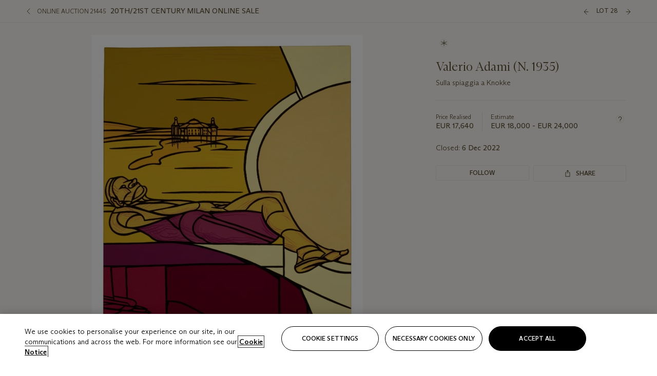

--- FILE ---
content_type: application/x-javascript
request_url: https://assets.adobedtm.com/4f105c1434ad/05fddbc767bb/launch-1b477ca5fd6e.min.js
body_size: 104545
content:
// For license information, see `https://assets.adobedtm.com/4f105c1434ad/05fddbc767bb/launch-1b477ca5fd6e.js`.
window._satellite=window._satellite||{},window._satellite.container={buildInfo:{minified:!0,buildDate:"2026-01-15T02:03:40Z",turbineBuildDate:"2024-08-22T17:32:44Z",turbineVersion:"28.0.0"},environment:{id:"ENfca4c733f76d4da694d820e80c510d51",stage:"production"},dataElements:{ACR_Product_Price:{storageDuration:"pageview",modulePath:"core/src/lib/dataElements/customCode.js",settings:{source:function(){try{var e=window.AnalyticsDataLayer||_satellite.getVar("GDL_before_page_view")||{};if(e&&e.products&&e.products.length>0&&e.products[0].price){var t=e.products[0].price;return 0===t.indexOf("$")&&(t=t.replace("$","").trim()),t.indexOf(",")>-1&&(t=t.replaceAll(",","")),t.indexOf(".")<0&&(t+=".00"),t}}catch(e){}}}},ACR_current_filters:{modulePath:"core/src/lib/dataElements/customCode.js",settings:{source:function(){var e=_satellite.getVar("GDL_since_last_event")||{};if(e&&e.search&&e.search.currentFilters&&Array.isArray(e.search.currentFilters)){for(var t=[],n=0;n<e.search.currentFilters.length;n++)t.push("active filter:"+e.search.currentFilters[n]);return t.join("^^")}}}},"GDL - interest.location":{modulePath:"adobegoogledatalayer/src/lib/dataElements/gtmDlPropertyKey.js",settings:{value:"interest.location",isReturnOnlyEventProps:!0}},"GDL - link.url":{modulePath:"adobegoogledatalayer/src/lib/dataElements/gtmDlPropertyKey.js",settings:{value:"link.url",isReturnOnlyEventProps:!0}},"GDL - user.last_transaction_date":{modulePath:"adobegoogledatalayer/src/lib/dataElements/gtmDlPropertyKey.js",settings:{value:"user.last_transaction_date",isReturnOnlyEventProps:!0}},isProductionEnvironment:{forceLowerCase:!0,modulePath:"core/src/lib/dataElements/customCode.js",settings:{source:function(){return"production"===_satellite.environment.stage}}},ADL_catalogue_link:{defaultValue:"",storageDuration:"pageview",modulePath:"core/src/lib/dataElements/javascriptVariable.js",settings:{path:"AnalyticsDataLayer.catalogue.link"}},"GDL - interaction.destination":{modulePath:"adobegoogledatalayer/src/lib/dataElements/gtmDlPropertyKey.js",settings:{value:"interaction.destination",isReturnOnlyEventProps:!0}},ADL_page_name:{defaultValue:"",storageDuration:"pageview",modulePath:"core/src/lib/dataElements/javascriptVariable.js",settings:{path:"AnalyticsDataLayer.page.name"}},"GDL - catalogue.link":{modulePath:"adobegoogledatalayer/src/lib/dataElements/gtmDlPropertyKey.js",settings:{value:"catalogue.link",isReturnOnlyEventProps:!0}},ADL_lot_id:{defaultValue:"",storageDuration:"pageview",modulePath:"core/src/lib/dataElements/javascriptVariable.js",settings:{path:"AnalyticsDataLayer.lot.id"}},ADL_page_content_id:{defaultValue:"",storageDuration:"pageview",modulePath:"core/src/lib/dataElements/javascriptVariable.js",settings:{path:"AnalyticsDataLayer.page.content.id"}},"GDL - form.name":{modulePath:"adobegoogledatalayer/src/lib/dataElements/gtmDlPropertyKey.js",settings:{value:"form.name",isReturnOnlyEventProps:!0}},"GDL - page.template":{modulePath:"adobegoogledatalayer/src/lib/dataElements/gtmDlPropertyKey.js",settings:{value:"page.template",isReturnOnlyEventProps:!0}},"GDL - form.step":{modulePath:"adobegoogledatalayer/src/lib/dataElements/gtmDlPropertyKey.js",settings:{value:"form.step",isReturnOnlyEventProps:!0}},"GDL - estimate.objects":{modulePath:"adobegoogledatalayer/src/lib/dataElements/gtmDlPropertyKey.js",settings:{value:"estimate.objects",isReturnOnlyEventProps:!0}},"GDL - interest.name":{modulePath:"adobegoogledatalayer/src/lib/dataElements/gtmDlPropertyKey.js",settings:{value:"interest.name",isReturnOnlyEventProps:!0}},"GDL - search.filter":{modulePath:"adobegoogledatalayer/src/lib/dataElements/gtmDlPropertyKey.js",settings:{value:"search.filter",isReturnOnlyEventProps:!0}},EnableCookieBanner:{defaultValue:"",modulePath:"core/src/lib/dataElements/javascriptVariable.js",settings:{path:"window.EnableCookieBanner"}},"GDL - event":{modulePath:"adobegoogledatalayer/src/lib/dataElements/gtmDlPropertyKey.js",settings:{value:"event",isReturnOnlyEventProps:!0}},"GDL - link.name":{modulePath:"adobegoogledatalayer/src/lib/dataElements/gtmDlPropertyKey.js",settings:{value:"link.name",isReturnOnlyEventProps:!0}},ADL_events:{defaultValue:"",modulePath:"core/src/lib/dataElements/customCode.js",settings:{source:function(e){try{var t=_satellite.getVar("GDL - event");if("page_view"==t)var n=_satellite.getVar("GDL_page_view_events")||[];else n=[t];var r=[],o=_satellite.getVar("GDL_since_last_event")||{};if(o.additional_events&&o.additional_events.length>0)for(var a=0;a<o.additional_events.length;a++)n.push(o.additional_events[a]);for(var i={search:["event1",{event:"event63",enable:o&&o.search&&o.search.results&&0==parseInt(o.search.results.total)}],lot_view:["event2"],estimate:["event5"],buyer_educate:["event6"],buyer_explore:["event8"],light_registration:["event12"],prospect_registration:["event23"],full_registration:["event13"],live_registration:["event14"],live_enter_room:["event15"],live_next_bid:["event39"],live_max_bid:["event40"],press_pdf:["event20"],share:["event21"],email_friend:["event21"],save_interest:["event28"],exit:["event88"],download:["event88"],follow_artist:["event47"],follow_lot_ldp:["event45"],follow_lot:["event45"],follow_lot_slp:["event45"],follow_sale:["event46"],interaction:["event33"],banner_open:["event24"],banner_close:["event25"],absentee_bid:["event36"],view_condition:["event54"],oo_sale_registration:["event73"],oo_bid:["event75"],filter:["event76"],add_calendar:["event77"],oo_bid_max:["event78"],fsu_load:["event81"],fsu_submit:["event82"],fast_sign_up:["event82"],reg_load:["event90"],reg_convert_load:["event95"],login:["event103"],product_view:["prodView"],cart_add:["scAdd"],cart_view:["scView"],checkout_click:["scCheckout"],purchase:["purchase"],enquire_click:["event6"],error:["event102"],lot_filter_empty_results:["event123"],switch_account:["event104"],form_view:["event105"],form_submit:["event106"],enquire_load:["event107"],enquire_submit:["event108"],video_play:["event130"],video_25:["event131"],video_50:["event132"],video_75:["event133"],video_complete:["event134"],chat_open:["event79"],embed_load:["event125"],embed_click:["event126"],live_registration_phone:["event127"],live_registration_in_person:["event128"],sort:["event150"]},s=0;s<n.length;s++)if(e=n[s],i.hasOwnProperty(e))if("string"==typeof i[e])r.push(i[e]);else{a=0;for(var c=i[e].length;a<c;a++)if("string"==typeof i[e][a])r.push(i[e][a]);else if("object"==typeof i[e][a]){var u,l,d=i[e][a].event;if(void 0!==i[e][a].serialize&&"string"==typeof(u="function"==typeof i[e][a].serialize?i[e][a].serialize.call(this,data):i[e][a].serialize)&&""!==u&&(d+=":"+i[e][a].serialize),void 0!==i[e][a].value&&("string"==typeof(l="function"==typeof i[e][a].value?i[e][a].value.call(this,data):i[e][a].value)&&""!==l||"number"==typeof l&&0!==l)&&(d+="="+l),void 0!==i[e][a].enable&&!("function"==typeof i[e][a].enable?i[e][a].enable.call(this,data):Boolean(i[e][a].enable)))continue;r.push(d)}}return r.join(",")}catch(e){_satellite.logger.error(e.message)}}}},ACR_OneTrust_Performance:{defaultValue:"",storageDuration:"pageview",modulePath:"core/src/lib/dataElements/customCode.js",settings:{source:function(){return-1!==_satellite.getVar("ACR OptanonActiveGroups").indexOf("2")?"true":"false"}}},isIframe:{modulePath:"core/src/lib/dataElements/customCode.js",settings:{source:function(){return window.location!==window.parent.location}}},"GDL - search.currentFilters":{modulePath:"adobegoogledatalayer/src/lib/dataElements/gtmDlPropertyKey.js",settings:{value:"search.currentFilters",isReturnOnlyEventProps:!0}},art_money_sale_numbers:{modulePath:"core/src/lib/dataElements/customCode.js",settings:{source:function(){return["31200","23053"]}}},"GDL - search.results.content":{modulePath:"adobegoogledatalayer/src/lib/dataElements/gtmDlPropertyKey.js",settings:{value:"search.results.content",isReturnOnlyEventProps:!0}},"GDL - error.location":{modulePath:"adobegoogledatalayer/src/lib/dataElements/gtmDlPropertyKey.js",settings:{value:"error.location",isReturnOnlyEventProps:!0}},ACR_sort_method:{modulePath:"core/src/lib/dataElements/customCode.js",settings:{source:function(){try{var e=_satellite.getVar("GDL_since_last_event")||{};return e&&e.search&&e.search.sortMethod?"sort method:"+e.search.sortMethod:void 0}catch(e){}}}},"GDL - banner.duration":{modulePath:"adobegoogledatalayer/src/lib/dataElements/gtmDlPropertyKey.js",settings:{value:"banner.duration",isReturnOnlyEventProps:!0}},ADL_page_template:{defaultValue:"",storageDuration:"pageview",modulePath:"core/src/lib/dataElements/javascriptVariable.js",settings:{path:"AnalyticsDataLayer.page.template"}},ADL_interest_location:{defaultValue:"",storageDuration:"pageview",modulePath:"core/src/lib/dataElements/javascriptVariable.js",settings:{path:"AnalyticsDataLayer.interest.location"}},ACR_app_version_build:{storageDuration:"pageview",modulePath:"core/src/lib/dataElements/customCode.js",settings:{source:function(){try{if(_satellite.getVar("mob-app")){var e=navigator.userAgent.match(/\[(.*)\]/);if(e&&Array.isArray(e)&&2==e.length){for(var t=e[1].split(";"),n=0;n<t.length;n++)if("CRSV"==t[n].split("/")[0])var r=t[n].split("/")[1];else if("CRSB"==t[n].split("/")[0])var o=t[n].split("/")[1];if(r&&o)return r+"-"+o}}return}catch(e){}}}},"GDL - page.department":{modulePath:"adobegoogledatalayer/src/lib/dataElements/gtmDlPropertyKey.js",settings:{value:"page.department",isReturnOnlyEventProps:!0}},"GDL - user.GUID":{modulePath:"adobegoogledatalayer/src/lib/dataElements/gtmDlPropertyKey.js",settings:{value:"user.GUID",isReturnOnlyEventProps:!0}},ADL_interaction_type:{defaultValue:"",storageDuration:"pageview",modulePath:"core/src/lib/dataElements/javascriptVariable.js",settings:{path:"AnalyticsDataLayer.interaction.type"}},"GDL - user.status":{modulePath:"adobegoogledatalayer/src/lib/dataElements/gtmDlPropertyKey.js",settings:{value:"user.status",isReturnOnlyEventProps:!0}},"GDL - error.file.type":{modulePath:"adobegoogledatalayer/src/lib/dataElements/gtmDlPropertyKey.js",settings:{value:"error.file.type",isReturnOnlyEventProps:!0}},"ACR OptanonActiveGroups":{defaultValue:"",storageDuration:"pageview",modulePath:"core/src/lib/dataElements/customCode.js",settings:{source:function(){var e=[],t=window.location.hostname;return window.OptanonActiveGroups&&"string"==typeof window.OptanonActiveGroups?e=OptanonActiveGroups.split(","):"christies.com"===t.substring(t.length-13)&&(e=["1"]),e.filter((function(e){return"1"==e||"2"==e||"3"==e||"4"==e}))}}},"GDL - sale.location":{modulePath:"adobegoogledatalayer/src/lib/dataElements/gtmDlPropertyKey.js",settings:{value:"sale.location",isReturnOnlyEventProps:!0}},"GDL - page.loadSpeed":{modulePath:"adobegoogledatalayer/src/lib/dataElements/gtmDlPropertyKey.js",settings:{value:"page.loadSpeed",isReturnOnlyEventProps:!0}},ADL_user_status:{defaultValue:"",storageDuration:"pageview",modulePath:"core/src/lib/dataElements/javascriptVariable.js",settings:{path:"AnalyticsDataLayer.user.status"}},ADL_interest_name:{defaultValue:"",storageDuration:"pageview",modulePath:"core/src/lib/dataElements/javascriptVariable.js",settings:{path:"AnalyticsDataLayer.interest.name"}},"GDL - user.cosID":{modulePath:"adobegoogledatalayer/src/lib/dataElements/gtmDlPropertyKey.js",settings:{value:"user.cosID",isReturnOnlyEventProps:!0}},PropertyName:{modulePath:"core/src/lib/dataElements/javascriptVariable.js",settings:{path:"_satellite.property.name"}},ACR_sale_number_lot_number:{modulePath:"core/src/lib/dataElements/customCode.js",settings:{source:function(){if(_satellite.getVar("GDL - sale.number")&&_satellite.getVar("GDL - lot.number"))return _satellite.getVar("GDL - sale.number")+"."+_satellite.getVar("GDL - lot.number");var e=_satellite.getVar("GDL_since_last_event")||{};return e&&e.lot&&e.sale&&e.lot.number&&e.sale.number?e.sale.number+"."+e.lot.number:void 0}}},browserWidth:{modulePath:"core/src/lib/dataElements/javascriptVariable.js",settings:{path:"window.innerWidth"}},ACR_search_filter:{modulePath:"core/src/lib/dataElements/customCode.js",settings:{source:function(){var e=_satellite.getVar("GDL_since_last_event")||{};if(e&&e.search&&e.search.filter){var t=e.search.filter.split(":");if(t.length>2){var n=t[t.length-1];if(n.includes("false"))return void(window.dtm_s.abort=!0);n.includes("true")&&t.pop()}return t.join(":")}}}},ADL_Lot_View:{defaultValue:"false",storageDuration:"pageview",modulePath:"core/src/lib/dataElements/javascriptVariable.js",settings:{path:"AnalyticsDataLayer.events.lot_view"}},ADL_sale_type:{defaultValue:"",storageDuration:"pageview",modulePath:"core/src/lib/dataElements/javascriptVariable.js",settings:{path:"AnalyticsDataLayer.sale.type"}},ACR_Product_ID:{storageDuration:"pageview",modulePath:"core/src/lib/dataElements/customCode.js",settings:{source:function(){try{var e=window.AnalyticsDataLayer||_satellite.getVar("GDL_before_page_view")||{};if(e&&e.products&&e.products.length>0&&e.products[0].id)return e.products[0].id}catch(e){}}}},ADL_search_origin:{defaultValue:"",storageDuration:"pageview",modulePath:"core/src/lib/dataElements/javascriptVariable.js",settings:{path:"AnalyticsDataLayer.search.origin"}},"GDL - error.type":{modulePath:"adobegoogledatalayer/src/lib/dataElements/gtmDlPropertyKey.js",settings:{value:"error.type",isReturnOnlyEventProps:!0}},"allow-auto-pageview":{defaultValue:"",storageDuration:"pageview",modulePath:"core/src/lib/dataElements/customCode.js",settings:{source:function(){for(var e=window.location.pathname.toLowerCase(),t=["/bidding/christieslive.aspx","/bidding/absenteebid.aspx","/bidding/entersaleroom.aspx","/mychristies/signupajax.aspx","/bidding/saleregistration.aspx"],n=0,r=t.length;n<r;n++)if(e==t[n])return!1;return!0}}},"GDL - share.platform":{modulePath:"adobegoogledatalayer/src/lib/dataElements/gtmDlPropertyKey.js",settings:{value:"share.platform",isReturnOnlyEventProps:!0}},"GDL - page.content.id":{modulePath:"adobegoogledatalayer/src/lib/dataElements/gtmDlPropertyKey.js",settings:{value:"page.content.id",isReturnOnlyEventProps:!0}},"GDL - search.results":{modulePath:"adobegoogledatalayer/src/lib/dataElements/gtmDlPropertyKey.js",settings:{value:"search.results",isReturnOnlyEventProps:!0}},ADL_search_keywordType:{defaultValue:"",storageDuration:"pageview",modulePath:"core/src/lib/dataElements/javascriptVariable.js",settings:{path:"AnalyticsDataLayer.search.keywordType"}},"GDL - sale.status":{modulePath:"adobegoogledatalayer/src/lib/dataElements/gtmDlPropertyKey.js",settings:{value:"sale.status",isReturnOnlyEventProps:!0}},"GDL - order.shipping":{modulePath:"adobegoogledatalayer/src/lib/dataElements/gtmDlPropertyKey.js",settings:{value:"order.shipping",isReturnOnlyEventProps:!0}},ADL_page_content_category:{defaultValue:"",storageDuration:"pageview",modulePath:"core/src/lib/dataElements/javascriptVariable.js",settings:{path:"AnalyticsDataLayer.page.content.category"}},ADL_page_content_type:{defaultValue:"",storageDuration:"pageview",modulePath:"core/src/lib/dataElements/javascriptVariable.js",settings:{path:"AnalyticsDataLayer.page.content.type"}},"GDL - lot.artist":{modulePath:"adobegoogledatalayer/src/lib/dataElements/gtmDlPropertyKey.js",settings:{value:"lot.artist",isReturnOnlyEventProps:!0}},ACR_error_file:{modulePath:"core/src/lib/dataElements/customCode.js",settings:{source:function(){var e=_satellite.getVar("GDL_since_last_event")||{};if((e&&e.error)&e.error.file){var t=[];return t.push(e.form.name||e.page.name||""),t.push(e.error.type||""),t.push(e.error.code||""),t.push((e.error.file.type||"")+":"+(e.error.file.size||"")),t.join("**")}}}},"GDL - page.name":{modulePath:"adobegoogledatalayer/src/lib/dataElements/gtmDlPropertyKey.js",settings:{value:"page.name",isReturnOnlyEventProps:!0}},"GDL - sale.number":{modulePath:"adobegoogledatalayer/src/lib/dataElements/gtmDlPropertyKey.js",settings:{value:"sale.number",isReturnOnlyEventProps:!0}},ADL_platform_version:{defaultValue:"",storageDuration:"pageview",modulePath:"core/src/lib/dataElements/javascriptVariable.js",settings:{path:"AnalyticsDataLayer.platform.version"}},"GDL - checkout.method":{modulePath:"adobegoogledatalayer/src/lib/dataElements/gtmDlPropertyKey.js",settings:{value:"checkout.method",isReturnOnlyEventProps:!0}},ADL_sale_location:{defaultValue:"",storageDuration:"pageview",modulePath:"core/src/lib/dataElements/javascriptVariable.js",settings:{path:"AnalyticsDataLayer.sale.location"}},ACR_Product_Name:{storageDuration:"pageview",modulePath:"core/src/lib/dataElements/customCode.js",settings:{source:function(){try{var e=window.AnalyticsDataLayer||_satellite.getVar("GDL_before_page_view")||{};if(e&&e.products&&e.products.length>0&&e.products[0].name)return e.products[0].name}catch(e){}}}},GDL_before_page_view:{modulePath:"core/src/lib/dataElements/customCode.js",settings:{source:function(){function e(e){let t=[],n=-1,r=-1,o=0,a=[];for(let t=e.length-1;t>=0;t--)"page_view"===e[t].event&&(o++,-1===r&&(r=t));if(-1===r)return{flattenedResult:{},eventValues:[]};if(1===o)t=e.slice(0,r+1);else{for(let t=r-1;t>=0;t--)if(e[t].event){n=t;break}t=e.slice(n+1,r+1)}t.forEach((e=>{e.event&&"page_view"!==e.event&&a.push(e.event)}));let i={};return t.forEach((e=>{Object.keys(e).forEach((t=>{i[t]=e[t]}))})),{flattenedResult:i,eventValues:a}}var t=window.eventDataLayer||[];let{flattenedResult:n,eventValues:r}=e(t);return _satellite.setVar("GDL_page_view_events",r),n}}},"GDL - platform.version":{modulePath:"adobegoogledatalayer/src/lib/dataElements/gtmDlPropertyKey.js",settings:{value:"platform.version",isReturnOnlyEventProps:!0}},"Lot Page: Lot Number":{storageDuration:"pageview",modulePath:"core/src/lib/dataElements/javascriptVariable.js",settings:{path:"AnalyticsDataLayer.lot.number"}},art_money_test_include:{modulePath:"core/src/lib/dataElements/customCode.js",settings:{source:function(){var e=_satellite.getVar("art_money_sale_numbers");return _satellite.getVar("ADL_sale_number")&&e.includes(_satellite.getVar("ADL_sale_number"))?(_satellite.setVar("art_money_sale_numbers",_satellite.getVar("ADL_sale_number")),"true"):_satellite.getVar("ADL_sale_number")&&e.includes(_satellite.getVar("ADL_sale_number"))?void 0:"false"}}},ACR_form_name:{modulePath:"core/src/lib/dataElements/customCode.js",settings:{source:function(){var e=_satellite.getVar("GDL_since_last_event")||{};if(e&&e.form&&e.form.step)return e.form.step.includes("Absentee")?"Absentee Bid":e.form.step.includes("account:create-full")?"account:create-full":e.form.step.includes("account:create-light")?"account:create-light":e.form.name}}},"GDL - form.errors":{modulePath:"adobegoogledatalayer/src/lib/dataElements/gtmDlPropertyKey.js",settings:{value:"form.errors",isReturnOnlyEventProps:!0}},"GDL - page.language":{modulePath:"adobegoogledatalayer/src/lib/dataElements/gtmDlPropertyKey.js",settings:{value:"page.language",isReturnOnlyEventProps:!0}},ACR_OneTrust_Functional:{defaultValue:"",storageDuration:"pageview",modulePath:"core/src/lib/dataElements/customCode.js",settings:{source:function(){return-1!==_satellite.getVar("ACR OptanonActiveGroups").indexOf("3")?"true":"false"}}},ACR_search_results:{modulePath:"core/src/lib/dataElements/customCode.js",settings:{source:function(){var e=_satellite.getVar("GDL_since_last_event")||{};if(e&&e.search&&e.search.results){var t=[];return t.push("total:"+(e.search.results.total||"")),t.push("upcoming:"+(e.search.results.upcoming||"")),t.push("past:"+(e.search.results.past||"")),t.push("auctions:"+(e.search.results.auctions||"")),t.push("content:"+(e.search.results.content||"")),t.join("|")}}}},"LotPage SaleNumber":{defaultValue:"",storageDuration:"pageview",modulePath:"core/src/lib/dataElements/javascriptVariable.js",settings:{path:"AnalyticsDataLayer.sale.number"}},"Video ID":{modulePath:"core/src/lib/dataElements/domAttribute.js",settings:{elementProperty:"id",elementSelector:".video-js"}},ACR_search_origin_type:{modulePath:"core/src/lib/dataElements/customCode.js",settings:{source:function(){var e=_satellite.getVar("GDL_since_last_event")||{};if(e&&e.search&&(e.search.origin||e.search.keywordType))return(e.search.origin||"")+":"+(e.search.keywordType||"")}}},"GDL - lot.number":{modulePath:"adobegoogledatalayer/src/lib/dataElements/gtmDlPropertyKey.js",settings:{value:"lot.number",isReturnOnlyEventProps:!0}},ADL_form_step:{defaultValue:"",storageDuration:"pageview",modulePath:"core/src/lib/dataElements/javascriptVariable.js",settings:{path:"AnalyticsDataLayer.form.step"}},"GDL - error.code":{modulePath:"adobegoogledatalayer/src/lib/dataElements/gtmDlPropertyKey.js",settings:{value:"error.code",isReturnOnlyEventProps:!0}},"GDL - search.origin":{modulePath:"adobegoogledatalayer/src/lib/dataElements/gtmDlPropertyKey.js",settings:{value:"search.origin",isReturnOnlyEventProps:!0}},"GDL - fsu.template":{modulePath:"adobegoogledatalayer/src/lib/dataElements/gtmDlPropertyKey.js",settings:{value:"fsu.template",isReturnOnlyEventProps:!0}},"GDL - search.results.auctions":{modulePath:"adobegoogledatalayer/src/lib/dataElements/gtmDlPropertyKey.js",settings:{value:"search.results.auctions",isReturnOnlyEventProps:!0}},ADL_page_channel:{defaultValue:"",storageDuration:"pageview",modulePath:"core/src/lib/dataElements/javascriptVariable.js",settings:{path:"AnalyticsDataLayer.page.channel"}},"GDL - search.results.past":{modulePath:"adobegoogledatalayer/src/lib/dataElements/gtmDlPropertyKey.js",settings:{value:"search.results.past",isReturnOnlyEventProps:!0}},"GDL - sale.id":{modulePath:"adobegoogledatalayer/src/lib/dataElements/gtmDlPropertyKey.js",settings:{value:"sale.id",isReturnOnlyEventProps:!0}},"GDL - search.results.upcoming":{modulePath:"adobegoogledatalayer/src/lib/dataElements/gtmDlPropertyKey.js",settings:{value:"search.results.upcoming",isReturnOnlyEventProps:!0}},GDL_page_view_events:{modulePath:"core/src/lib/dataElements/customCode.js",settings:{source:function(){function e(e){let t=[],n=-1,r=-1,o=0,a=[];for(let t=e.length-1;t>=0;t--)"page_view"===e[t].event&&(o++,-1===r&&(r=t));if(-1===r)return{flattenedResult:{},eventValues:[]};if(1===o)t=e.slice(0,r+1);else{for(let t=r-1;t>=0;t--)if(e[t].event){n=t;break}t=e.slice(n+1,r+1)}t.forEach((e=>{e.event&&"page_view"!==e.event&&a.push(e.event)}));let i={};return t.forEach((e=>{Object.keys(e).forEach((t=>{i[t]=e[t]}))})),{flattenedResult:i,eventValues:a}}var t=window.eventDataLayer||[];let{flattenedResult:n,eventValues:r}=e(t);return r}}},ADL_sale_id:{defaultValue:"",storageDuration:"pageview",modulePath:"core/src/lib/dataElements/javascriptVariable.js",settings:{path:"AnalyticsDataLayer.sale.id"}},"GDL - page.display_option":{modulePath:"adobegoogledatalayer/src/lib/dataElements/gtmDlPropertyKey.js",settings:{value:"page.display_option",isReturnOnlyEventProps:!0}},"GDL - error.file.size":{modulePath:"adobegoogledatalayer/src/lib/dataElements/gtmDlPropertyKey.js",settings:{value:"error.file.size",isReturnOnlyEventProps:!0}},ADL_error_file_size:{defaultValue:"",storageDuration:"pageview",modulePath:"core/src/lib/dataElements/javascriptVariable.js",settings:{path:"AnalyticsDataLayer.error.file.size"}},"GDL - products":{modulePath:"adobegoogledatalayer/src/lib/dataElements/gtmDlPropertyKey.js",settings:{value:"products",isReturnOnlyEventProps:!0}},ACR_Product_Category:{storageDuration:"pageview",modulePath:"core/src/lib/dataElements/customCode.js",settings:{source:function(){try{var e=window.AnalyticsDataLayer||_satellite.getVar("GDL_before_page_view")||{};if(e&&e.products&&e.products.length>0&&e.products[0].category)return e.products[0].category}catch(e){}}}},ACR_form_errors:{modulePath:"core/src/lib/dataElements/customCode.js",settings:{source:function(){var e=_satellite.getVar("GDL_since_last_event")||{};if(e&&e.form&&e.form.errors){for(var t=[],n=Object.keys(e.form.errors),r=0;r<n.length;r++)t.push(n[r]+":"+e.form.errors[n[r]]);return t.join("|")}}}},ADL_error_file_type:{defaultValue:"",storageDuration:"pageview",modulePath:"core/src/lib/dataElements/javascriptVariable.js",settings:{path:"AnalyticsDataLayer.error.file.type"}},"GDL - lot.id":{modulePath:"adobegoogledatalayer/src/lib/dataElements/gtmDlPropertyKey.js",settings:{value:"lot.id",isReturnOnlyEventProps:!0}},"GDL - error.message":{modulePath:"adobegoogledatalayer/src/lib/dataElements/gtmDlPropertyKey.js",settings:{value:"error.message",isReturnOnlyEventProps:!0}},ADL_page_department:{defaultValue:"",storageDuration:"pageview",modulePath:"core/src/lib/dataElements/javascriptVariable.js",settings:{path:"AnalyticsDataLayer.page.department"}},ACR_User_Agent:{modulePath:"core/src/lib/dataElements/javascriptVariable.js",settings:{path:"window.navigator.userAgent"}},debug_info:{modulePath:"core/src/lib/dataElements/customCode.js",settings:{source:function(){var e=[];try{if("string"==typeof _satellite.environment.id&&e.push(`TMSPROP:${_satellite.environment.id.slice(-7)}`),"string"==typeof _satellite.buildInfo.buildDate&&e.push(`TMSPUB:${_satellite.buildInfo.buildDate}`),"object"==typeof window.dtm_s&&"string"==typeof window.dtm_s.version?e.push(`AA:${window.dtm_s.version}`):"object"==typeof window.s&&"string"==typeof window.s.version&&e.push(`AA:${window.s.version}`),"object"==typeof window.adobe&&"object"==typeof window.adobe.target&&"string"==typeof adobe.target.VERSION&&e.push(`AT:${adobe.target.VERSION}`),"object"==typeof _satellite.getVisitorId()&&"string"==typeof _satellite.getVisitorId().version&&e.push(`ECID:${_satellite.getVisitorId().version}`),"string"==typeof _satellite.cookie.get("OptanonConsent")){var t=_satellite.cookie.get("OptanonConsent").split("&").find((function(e){return e.startsWith("version=")}));"string"==typeof t&&e.push(`CMPVER:${t.replace("version=","")}`)}"string"==typeof typeof window.OptanonActiveGroups&&e.push(`CMPOPTS:${window.OptanonActiveGroups}`)}catch(e){_satellite.logger.error(e)}finally{return`~${e.join("~")}~`}}}},ADL_search_term:{defaultValue:"",storageDuration:"pageview",modulePath:"core/src/lib/dataElements/javascriptVariable.js",settings:{path:"AnalyticsDataLayer.search.term"}},isMyChristies:{modulePath:"core/src/lib/dataElements/customCode.js",settings:{source:function(){return window.location.href.indexOf("mychristies")>1||window.location.href.indexOf("my-christies")>1}}},AdobeConsent:{modulePath:"core/src/lib/dataElements/customCode.js",settings:{source:function(){if(window.adobe&&window.adobe.optIn&&"function"==typeof window.adobe.optIn.approve){const e=window.adobe.optIn.Categories,t="true"===_satellite.getVar("ACR_OneTrust_Targeting"),n="true"===_satellite.getVar("ACR_OneTrust_Performance");_satellite.logger.log("Consent for 'targeting' (ACR_OneTrust_Targeting):",t),_satellite.logger.log("Consent for 'Performance' (ACR_OneTrust_Performance):",n);const r=[e.ADCLOUD,e.CAMPAIGN],o=[e.AAM,e.ANALYTICS,e.ECID,e.TARGET,e.MEDIA_ANALYTICS];let a=[];t?(_satellite.logger.log("targeting consent given, adding:",r),r.forEach((function(e){e&&-1===a.indexOf(e)&&a.push(e)}))):_satellite.logger.log("targeting consent NOT given."),_satellite.logger.log("approvedCategories after targeting check",a),n?(_satellite.logger.log("Performance consent given, adding:",o),o.forEach((function(e){e&&-1===a.indexOf(e)&&a.push(e)}))):_satellite.logger.log("Performance consent NOT given.");const i=Object.values(e).filter((function(e){return-1===a.indexOf(e)}));_satellite.logger.log("Opted-in Adobe Categories:",a),_satellite.logger.log("Opted-out Adobe Categories:",i),a.length>0&&window.adobe.optIn.approve(a,!0),i.length>0&&window.adobe.optIn.deny(i,!0),window.adobe.optIn.complete()}else _satellite.logger.error("Adobe Opt-in object (window.adobe.optIn) not found. Ensure ECID extension is configured with Opt-in enabled and Visitor.getInstance is called early on page load.");window.AnalyticsDataLayer&&(window.eventDataLayer||[]).push({event:"page_view"}),void 0!==_satellite.track&&(_satellite.setVar("OT_set",!0),_satellite.track("AA_page_view"),_satellite.track("cookiePreferenceUpdated")),"undefined"!=typeof gtag2&&window.updateGoogleConsentValues()}}},ADL_estimate_objects:{defaultValue:"",storageDuration:"pageview",modulePath:"core/src/lib/dataElements/javascriptVariable.js",settings:{path:"AnalyticsDataLayer.estimate.objects"}},ADL_interaction_destination:{defaultValue:"",storageDuration:"pageview",modulePath:"core/src/lib/dataElements/javascriptVariable.js",settings:{path:"AnalyticsDataLayer.interaction.destination"}},"GDL - page.content.type":{modulePath:"adobegoogledatalayer/src/lib/dataElements/gtmDlPropertyKey.js",settings:{value:"page.content.type",isReturnOnlyEventProps:!0}},"ACR cookieDomainPeriods":{defaultValue:"2",modulePath:"core/src/lib/dataElements/customCode.js",settings:{source:function(){return window.location.hostname.indexOf("christies.com.cn")>-1?"3":"2"}}},"GDL - sale.type":{modulePath:"adobegoogledatalayer/src/lib/dataElements/gtmDlPropertyKey.js",settings:{value:"sale.type",isReturnOnlyEventProps:!0}},ADL_lot_status:{defaultValue:"",storageDuration:"pageview",modulePath:"core/src/lib/dataElements/javascriptVariable.js",settings:{path:"AnalyticsDataLayer.lot.status"}},"GDL - page.channel":{modulePath:"adobegoogledatalayer/src/lib/dataElements/gtmDlPropertyKey.js",settings:{value:"page.channel",isReturnOnlyEventProps:!0}},ADL_user_GUID:{defaultValue:"",storageDuration:"pageview",modulePath:"core/src/lib/dataElements/javascriptVariable.js",settings:{path:"AnalyticsDataLayer.user.GUID"}},ACR_error_info:{modulePath:"core/src/lib/dataElements/customCode.js",settings:{source:function(){var e=_satellite.getVar("GDL_since_last_event")||{},t=window.AnalyticsDataLayer||_satellite.getVar("GDL_before_page_view")||{};if(e&&e.error){var n=[];if(e.error.file){var r=e.page&&e.page.name||t&&t.page&&t.page.name,o=e.form&&e.form.name;n.push(o||r),n.push(e.error.type||""),n.push(e.error.code||""),n.push((e.error.file&&e.error.file.type||"")+":"+(e.error.file&&e.error.file.size||""))}else n.push(e.error.location||""),n.push(e.error.type||""),n.push(e.error.code||""),n.push(e.error.message||"");return n.join("**")}if(e&&e.form&&e.form.errors){r=e.page&&e.page.name||t&&t.page&&t.page.name;for(var a=[],i=((o=e.form&&e.form.name)||r||"")+"**"+(e.error&&e.error.type||"")+"**"+(e.error&&e.error.code||""),s=Object.keys(e.form.errors),c=0;c<s.length;c++){var u=s[c],l=e.form.errors[u];a.push(u+":"+l)}return i+"**"+a.join("|")}}}},ADL_search_filter:{defaultValue:"",storageDuration:"pageview",modulePath:"core/src/lib/dataElements/javascriptVariable.js",settings:{path:"AnalyticsDataLayer.search.filter"}},"GDL - order.id":{modulePath:"adobegoogledatalayer/src/lib/dataElements/gtmDlPropertyKey.js",settings:{value:"order.id",isReturnOnlyEventProps:!0}},ADL_link_location:{defaultValue:"",storageDuration:"pageview",modulePath:"core/src/lib/dataElements/javascriptVariable.js",settings:{path:"AnalyticsDataLayer.link.location"}},GDL_page_view_initialized:{modulePath:"core/src/lib/dataElements/customCode.js",settings:{source:function(){for(var e=window.eventDataLayer||[],t=0;t<e.length;t++)if(e[t].event&&"page_view"==e[t].event)return!0;return!1}}},ACR_OneTrust_OptantConsent:{defaultValue:"",storageDuration:"pageview",modulePath:"core/src/lib/dataElements/customCode.js",settings:{source:function(){var e=_satellite.cookie.get("OptanonConsent"),t=[];return e&&(e=decodeURIComponent(e).split("&")).length&&e.forEach((function(e){0===e.indexOf("groups=")&&e.replace("groups=","").split(",").forEach((function(e){t.push(e.split(":")[0])}))})),t}}},ADL_products:{storageDuration:"pageview",modulePath:"core/src/lib/dataElements/javascriptVariable.js",settings:{path:"AnalyticsDataLayer.products"}},"GDL - search.keywordType":{modulePath:"adobegoogledatalayer/src/lib/dataElements/gtmDlPropertyKey.js",settings:{value:"search.keywordType",isReturnOnlyEventProps:!0}},ADL_sale_status:{defaultValue:"",storageDuration:"pageview",modulePath:"core/src/lib/dataElements/javascriptVariable.js",settings:{path:"AnalyticsDataLayer.sale.status"}},ADL_sale_number:{defaultValue:"",storageDuration:"pageview",modulePath:"core/src/lib/dataElements/javascriptVariable.js",settings:{path:"AnalyticsDataLayer.sale.number"}},"GDL - user.bid_accounts":{modulePath:"adobegoogledatalayer/src/lib/dataElements/gtmDlPropertyKey.js",settings:{value:"user.bid_accounts",isReturnOnlyEventProps:!0}},"GDL - page.strapi_id":{modulePath:"adobegoogledatalayer/src/lib/dataElements/gtmDlPropertyKey.js",settings:{value:"page.strapi_id",isReturnOnlyEventProps:!0}},"GDL - lot.status":{modulePath:"adobegoogledatalayer/src/lib/dataElements/gtmDlPropertyKey.js",settings:{value:"lot.status",isReturnOnlyEventProps:!0}},"GDL - _isSecondaryEvent":{modulePath:"adobegoogledatalayer/src/lib/dataElements/gtmDlPropertyKey.js",settings:{value:"_isSecondaryEvent",isReturnOnlyEventProps:!0}},"GDL - order.payment_method":{
modulePath:"adobegoogledatalayer/src/lib/dataElements/gtmDlPropertyKey.js",settings:{value:"order.payment_method",isReturnOnlyEventProps:!0}},"GDL - currency_code":{modulePath:"adobegoogledatalayer/src/lib/dataElements/gtmDlPropertyKey.js",settings:{value:"currency_code",isReturnOnlyEventProps:!0}},"GDL - user.email_hashed":{modulePath:"adobegoogledatalayer/src/lib/dataElements/gtmDlPropertyKey.js",settings:{value:"user.email_hashed",isReturnOnlyEventProps:!0}},"GDL - page.content.category":{modulePath:"adobegoogledatalayer/src/lib/dataElements/gtmDlPropertyKey.js",settings:{value:"page.content.category",isReturnOnlyEventProps:!0}},"GDL - search.sortMethod":{modulePath:"adobegoogledatalayer/src/lib/dataElements/gtmDlPropertyKey.js",settings:{value:"search.sortMethod",isReturnOnlyEventProps:!0}},"GDL - embed.platform":{modulePath:"adobegoogledatalayer/src/lib/dataElements/gtmDlPropertyKey.js",settings:{value:"embed.platform",isReturnOnlyEventProps:!0}},ADL_Strapi_Event_ID:{modulePath:"core/src/lib/dataElements/javascriptVariable.js",settings:{path:"AnalyticsDataLayer.page.strapi_id"}},"GDL - interaction.type":{modulePath:"adobegoogledatalayer/src/lib/dataElements/gtmDlPropertyKey.js",settings:{value:"interaction.type",isReturnOnlyEventProps:!0}},"GDL - interaction.location":{modulePath:"adobegoogledatalayer/src/lib/dataElements/gtmDlPropertyKey.js",settings:{value:"interaction.location",isReturnOnlyEventProps:!0}},browserHeight:{modulePath:"core/src/lib/dataElements/javascriptVariable.js",settings:{path:"window.innerHeight"}},"GDL - form.type":{modulePath:"adobegoogledatalayer/src/lib/dataElements/gtmDlPropertyKey.js",settings:{value:"form.type",isReturnOnlyEventProps:!0}},GDL_since_last_event:{modulePath:"core/src/lib/dataElements/customCode.js",settings:{source:function(){window.eventDataLayer=window.eventDataLayer||[];try{for(var e=[],t={},n=0;n<eventDataLayer.length;n++)eventDataLayer[n].event&&eventDataLayer[n].event.length>0&&e.push(n);if(e.length>1)var r=e[e.length-2];else r=-1;for(n=r+1;n<eventDataLayer.length;n++)for(var o=Object.keys(eventDataLayer[n]),a=0;a<o.length;a++){var i=o[a];t[i]=eventDataLayer[n][i]}return t}catch(e){return{}}}}},ACR_Products_String:{modulePath:"core/src/lib/dataElements/customCode.js",settings:{source:function(){try{const e=window.AnalyticsDataLayer||_satellite.getVar("GDL_before_page_view")||{},t=[],n=e=>String(e||"").replace(/[,;'"|]+/g,""),r=e=>"number"==typeof e&&!isNaN(e)||"string"==typeof e&&(e=e.replace(/[^0-9.]+/g,""),e=parseFloat(e),!isNaN(e))?e:0;return e&&Array.isArray(e.products)&&e.products.forEach((e=>{let o=[],a=[];"string"==typeof e.category?(o.push(n(e.category.toLowerCase())),a.push("eVar27="+n(e.category.toLowerCase()))):o.push(""),"string"==typeof e.id||"number"==typeof e.id?o.push(n(e.id)):"string"==typeof e.name?o.push(n(e.name)):o.push(""),"string"==typeof e.quantity||"number"==typeof e.quantity?o.push(r(e.quantity)):o.push(""),"string"==typeof e.price||"number"==typeof e.price?o.push(r(e.price)):o.push(""),"string"==typeof e.department&&a.push("eVar26="+n(e.department.toLowerCase())),o.push(""),a.length>0&&o.push(a.join("|")),t.push(o.join(";"))})),t.join(",")}catch(e){_satellite.logger.error(e)}}}},ADL_lot_number:{defaultValue:"",storageDuration:"pageview",modulePath:"core/src/lib/dataElements/javascriptVariable.js",settings:{path:"AnalyticsDataLayer.lot.number"}},"GDL - search.term":{modulePath:"adobegoogledatalayer/src/lib/dataElements/gtmDlPropertyKey.js",settings:{value:"search.term",isReturnOnlyEventProps:!0}},"GDL - platform.name":{modulePath:"adobegoogledatalayer/src/lib/dataElements/gtmDlPropertyKey.js",settings:{value:"platform.name",isReturnOnlyEventProps:!0}},ADL_fsu_template:{defaultValue:"",storageDuration:"pageview",modulePath:"core/src/lib/dataElements/javascriptVariable.js",settings:{path:"AnalyticsDataLayer.fsu.template"}},"GDL - user.nft_status":{modulePath:"adobegoogledatalayer/src/lib/dataElements/gtmDlPropertyKey.js",settings:{value:"user.nft_status",isReturnOnlyEventProps:!0}},ADL_link_name:{defaultValue:"",storageDuration:"pageview",modulePath:"core/src/lib/dataElements/javascriptVariable.js",settings:{path:"AnalyticsDataLayer.link.name"}},"GDL - page.content.language":{modulePath:"adobegoogledatalayer/src/lib/dataElements/gtmDlPropertyKey.js",settings:{value:"page.content.language",isReturnOnlyEventProps:!0}},ACR_OneTrust_Targeting:{defaultValue:"",storageDuration:"pageview",modulePath:"core/src/lib/dataElements/customCode.js",settings:{source:function(){return-1!==_satellite.getVar("ACR OptanonActiveGroups").indexOf("4")?"true":"false"}}},ADL_page_language:{defaultValue:"",storageDuration:"pageview",modulePath:"core/src/lib/dataElements/javascriptVariable.js",settings:{path:"AnalyticsDataLayer.page.language"}},"GDL - video.name":{modulePath:"adobegoogledatalayer/src/lib/dataElements/gtmDlPropertyKey.js",settings:{value:"video.name",isReturnOnlyEventProps:!0}},"mob-app":{storageDuration:"pageview",modulePath:"core/src/lib/dataElements/customCode.js",settings:{source:function(){try{return window.navigator.userAgent.indexOf("mob-app")>-1}catch(e){}}}},ADL_interaction_location:{defaultValue:"",storageDuration:"pageview",modulePath:"core/src/lib/dataElements/javascriptVariable.js",settings:{path:"AnalyticsDataLayer.interaction.location"}},"GDL - checkout.id":{modulePath:"adobegoogledatalayer/src/lib/dataElements/gtmDlPropertyKey.js",settings:{value:"checkout.id",isReturnOnlyEventProps:!0}},"GDL - page.campaign":{modulePath:"adobegoogledatalayer/src/lib/dataElements/gtmDlPropertyKey.js",settings:{value:"page.campaign",isReturnOnlyEventProps:!0}},"GDL - order.tax":{modulePath:"adobegoogledatalayer/src/lib/dataElements/gtmDlPropertyKey.js",settings:{value:"order.tax",isReturnOnlyEventProps:!0}},"GDL - lot.ps_id":{modulePath:"adobegoogledatalayer/src/lib/dataElements/gtmDlPropertyKey.js",settings:{value:"lot.ps_id",isReturnOnlyEventProps:!0}},"GDL - search.results.total":{modulePath:"adobegoogledatalayer/src/lib/dataElements/gtmDlPropertyKey.js",settings:{value:"search.results.total",isReturnOnlyEventProps:!0}},IsMobileApp:{defaultValue:"",modulePath:"core/src/lib/dataElements/javascriptVariable.js",settings:{path:"window.IsMobileApp"}},ADL_exhibition_name:{defaultValue:"",storageDuration:"pageview",modulePath:"core/src/lib/dataElements/javascriptVariable.js",settings:{path:"AnalyticsDataLayer.exhibition.name"}},ADL_sale_action:{defaultValue:"",storageDuration:"pageview",modulePath:"core/src/lib/dataElements/javascriptVariable.js",settings:{path:"AnalyticsDataLayer.sale.action"}},ADL_platform_name:{defaultValue:"",storageDuration:"pageview",modulePath:"core/src/lib/dataElements/javascriptVariable.js",settings:{path:"AnalyticsDataLayer.platform.name"}}},extensions:{"adobe-analytics":{displayName:"Adobe Analytics",hostedLibFilesBaseUrl:"https://assets.adobedtm.com/extensions/EP31dbb9c60e404ba1aa6e746d49be6f29/",settings:{orgId:"04868BE156B07C737F000101@AdobeOrg",customSetup:{source:function(){if(dtm_s.registerPostTrackCallback((function(){dtm_s.clearVars()})),window.s)for(var e in window.s)window.s.hasOwnProperty(e)&&"function"!=typeof window.s[e]&&(window.dtm_s[e]=window.s[e]);return window.s=window.dtm_s,Boolean(_satellite.getVar("allow-auto-pageview"))}},libraryCode:{type:"custom",source:"https://assets.adobedtm.com/4f105c1434ad/05fddbc767bb/37884744fa07/EX06d71c41bbc44345922c595d155fd3c0-libraryCode_source.min.js",trackerVariableName:"dtm_s"},trackerProperties:{currencyCode:"USD",trackingServer:"metrics.christies.com",trackInlineStats:!1,trackDownloadLinks:!0,trackExternalLinks:!0,cookieDomainPeriods:"%ACR cookieDomainPeriods%",linkInternalFilters:[".christies.com","javascript:",".christies.com.cn"],trackingServerSecure:"smetrics.christies.com",linkDownloadFileTypes:["doc","docx","eps","jpg","png","svg","xls","ppt","pptx","pdf","xlsx","tab","csv","zip","txt","vsd","vxd","xml","js","css","rar","exe","wma","mov","avi","wmv","mp3","wav","m4v"]}},modules:{"adobe-analytics/src/lib/actions/setVariables.js":{name:"set-variables",displayName:"Set Variables",script:function(e,t,n,r){"use strict";var o=n("../sharedModules/getTracker"),a=n("../helpers/applyTrackerVariables");e.exports=function(e,t){return o().then((function(n){r.logger.info("Set variables on the tracker."),a(n,e.trackerProperties),e.customSetup&&e.customSetup.source&&e.customSetup.source.call(t.element,t,n)}),(function(e){r.logger.error("Cannot set variables: "+e)}))}}},"adobe-analytics/src/lib/actions/clearVariables.js":{name:"clear-variables",displayName:"Clear Variables",script:function(e,t,n,r){"use strict";var o=n("../sharedModules/getTracker");e.exports=function(){return o().then((function(e){e.clearVars&&(r.logger.info("Clear variables."),e.clearVars())}),(function(e){r.logger.error("Cannot clear variables: "+e)}))}}},"adobe-analytics/src/lib/actions/sendBeacon.js":{name:"send-beacon",displayName:"Send Beacon",script:function(e,t,n,r){"use strict";var o=n("../sharedModules/getTracker"),a=n("../helpers/getNodeLinkText"),i=function(e){return e&&e.nodeName&&"a"===e.nodeName.toLowerCase()},s=function(e){return i(e)?a(e):"link clicked"},c=function(e,t,n){if("page"===t.type)r.logger.info("Firing page view beacon."),e.t();else{var o={linkType:t.linkType||"o",linkName:t.linkName||s(n)};r.logger.info("Firing link track beacon using the values: "+JSON.stringify(o)+"."),e.tl(i(n)?n:"true",o.linkType,o.linkName)}};e.exports=function(e,t){return o().then((function(n){c(n,e,t.element)}),(function(e){r.logger.error("Cannot send beacon: "+e)}))}}},"adobe-analytics/src/lib/sharedModules/getTracker.js":{script:function(e,t,n,r){"use strict";var o,a=n("@adobe/reactor-cookie"),i=n("@adobe/reactor-promise"),s=n("@adobe/reactor-window"),c=n("../helpers/settingsHelper"),u=n("../helpers/augmenters"),l=n("../helpers/applyTrackerVariables"),d=n("../helpers/loadLibrary"),f=n("../helpers/generateVersion")(r.buildInfo.turbineBuildDate),p="beforeSettings",g=r.getSharedModule("adobe-mcid","mcid-instance"),m=function(e){return!e||"true"===a.get(e)},h=function(e){return i.all(u.map((function(t){var n;try{n=t(e)}catch(e){setTimeout((function(){throw e}))}return i.resolve(n)}))).then((function(){return e}))},v=function(e){return g&&(r.logger.info("Setting MCID instance on the tracker."),e.visitor=g),e},b=function(e){return r.logger.info('Setting version on tracker: "'+f+'".'),void 0!==e.tagContainerMarker?e.tagContainerMarker=f:"string"==typeof e.version&&e.version.substring(e.version.length-5)!=="-"+f&&(e.version+="-"+f),e},y=function(e,t,n){return t.loadPhase===p&&t.source&&(r.logger.info("Calling custom script before settings."),t.source.call(s,n)),l(n,e||{}),t.loadPhase!==p&&t.source&&(r.logger.info("Calling custom script after settings."),t.source.call(s,n)),n},_=function(e,t){return c.isAudienceManagementEnabled(e)&&(t.loadModule("AudienceManagement"),r.logger.info("Initializing AudienceManagement module"),t.AudienceManagement.setup(e.moduleProperties.audienceManager.config)),t},C=(o=r.getExtensionSettings(),m(o.trackingCookieName)?d(o).then(h).then(v).then(b).then(y.bind(null,o.trackerProperties,o.customSetup||{})).then(_.bind(null,o)):i.reject("EU compliance was not acknowledged by the user."));e.exports=function(){return C}},name:"get-tracker",shared:!0},"adobe-analytics/src/lib/sharedModules/augmentTracker.js":{name:"augment-tracker",shared:!0,script:function(e,t,n){"use strict";var r=n("../helpers/augmenters");e.exports=function(e){r.push(e)}}},"adobe-analytics/src/lib/helpers/applyTrackerVariables.js":{script:function(e,t,n,r){"use strict";var o=n("@adobe/reactor-query-string"),a=n("@adobe/reactor-window"),i=/eVar([0-9]+)/,s=/prop([0-9]+)/,c=new RegExp("^(eVar[0-9]+)|(prop[0-9]+)|(hier[0-9]+)|campaign|purchaseID|channel|server|state|zip|pageType$"),u=function(e,t,n){return n.indexOf(e)===t},l=function(e,t,n){var r=Object.keys(t).filter(c.test.bind(c));return n&&r.push("events"),(r=r.concat((e.linkTrackVars||"").split(","))).filter((function(e,t){return"None"!==e&&e&&u(e,t,r)})).join(",")},d=function(e,t){var n=t.map((function(e){return e.name}));return(n=n.concat((e.linkTrackEvents||"").split(","))).filter((function(e,t){return"None"!==e&&u(e,t,n)})).join(",")},f=function(e,t,n){e[t]=n[t].join(",")},p=function(e,t,n){var r=n.dynamicVariablePrefix||"D=";n[t].forEach((function(t){var n;if("value"===t.type)n=t.value;else{var o=i.exec(t.value);if(o)n=r+"v"+o[1];else{var a=s.exec(t.value);a&&(n=r+"c"+a[1])}}e[t.name]=n}))},g={linkDownloadFileTypes:f,linkExternalFilters:f,linkInternalFilters:f,hierarchies:function(e,t,n){n[t].forEach((function(t){e[t.name]=t.sections.join(t.delimiter)}))},props:p,eVars:p,campaign:function(e,t,n){if("queryParam"===n[t].type){var r=o.parse(a.location.search);e[t]=r[n[t].value]}else e[t]=n[t].value},events:function(e,t,n){var r=n[t].map((function(e){var t=e.name;return e.id&&(t=[t,e.id].join(":")),e.value&&(t=[t,e.value].join("=")),t}));e[t]=r.join(",")}};e.exports=function(e,t){var n={};t=t||{},Object.keys(t).forEach((function(e){var r=g[e],o=t[e];r?r(n,e,t):n[e]=o})),n.events&&e.events&&e.events.length>0&&(n.events=e.events+","+n.events);var o=t&&t.events&&t.events.length>0,a=l(e,n,o);a&&(n.linkTrackVars=a);var i=d(e,t.events||[]);i&&(n.linkTrackEvents=i),r.logger.info('Applying the following properties on tracker: "'+JSON.stringify(n)+'".'),Object.keys(n).forEach((function(t){e[t]=n[t]}))}}},"adobe-analytics/src/lib/helpers/settingsHelper.js":{script:function(e,t,n,r){"use strict";var o=n("@adobe/reactor-window"),a={LIB_TYPES:{MANAGED:"managed",PREINSTALLED:"preinstalled",REMOTE:"remote",CUSTOM:"custom"},MANAGED_LIB_PATHS:{APP_MEASUREMENT:"AppMeasurement.js",ACTIVITY_MAP:"AppMeasurement_Module_ActivityMap.js",AUDIENCE_MANAGEMENT:"AppMeasurement_Module_AudienceManagement.js"},getReportSuites:function(e){var t=e.production;return e[r.environment.stage]&&(t=e[r.environment.stage]),t.join(",")},isActivityMapEnabled:function(e){return!(e.libraryCode&&!e.libraryCode.useActivityMap&&!1===e.libraryCode.useActivityMap)},isAudienceManagementEnabled:function(e){var t=!1;return e&&e.moduleProperties&&e.moduleProperties.audienceManager&&e.moduleProperties.audienceManager.config&&o&&o._satellite&&o._satellite.company&&o._satellite.company.orgId&&(t=!0),t}};e.exports=a}},"adobe-analytics/src/lib/helpers/augmenters.js":{script:function(e){"use strict";e.exports=[]}},"adobe-analytics/src/lib/helpers/loadLibrary.js":{script:function(e,t,n,r){"use strict";var o=n("@adobe/reactor-load-script"),a=n("@adobe/reactor-window"),i=n("@adobe/reactor-promise"),s=n("./settingsHelper"),c=n("./pollHelper"),u=function(e,t){if(!a.s_gi)throw new Error("Unable to create AppMeasurement tracker, `s_gi` function not found."+a.AppMeasurement);r.logger.info('Creating AppMeasurement tracker with these report suites: "'+t+'"');var n=a.s_gi(t);return e.libraryCode.scopeTrackerGlobally&&(r.logger.info("Setting the tracker as window.s"),a.s=n),n},l=function(e){var t=[];switch(e.libraryCode.type){case s.LIB_TYPES.MANAGED:t.push(r.getHostedLibFileUrl(s.MANAGED_LIB_PATHS.APP_MEASUREMENT)),s.isActivityMapEnabled(e)&&t.push(r.getHostedLibFileUrl(s.MANAGED_LIB_PATHS.ACTIVITY_MAP));break;case s.LIB_TYPES.CUSTOM:t.push(e.libraryCode.source);break;case s.LIB_TYPES.REMOTE:t.push("https:"===a.location.protocol?e.libraryCode.httpsUrl:e.libraryCode.httpUrl)}if(s.isAudienceManagementEnabled(e)){var n={namespace:a._satellite.company.orgId};e.moduleProperties.audienceManager.config.visitorService=n,t.push(r.getHostedLibFileUrl(s.MANAGED_LIB_PATHS.AUDIENCE_MANAGEMENT))}return t},d=function(e){return i.all(l(e).map((function(e){return r.logger.info("Loading script: "+e),o(e)})))},f=function(e,t){if(e.libraryCode.accounts)if(t.sa){var n=s.getReportSuites(e.libraryCode.accounts);r.logger.info('Setting the following report suites on the tracker: "'+n+'"'),t.sa(n)}else r.logger.warn("Cannot set report suites on tracker. `sa` method not available.");return t},p=function(e){if(a[e])return r.logger.info('Found tracker located at: "'+e+'".'),a[e];throw new Error('Cannot find the global variable name: "'+e+'".')};e.exports=function(e){var t=d(e);switch(e.libraryCode.type){case s.LIB_TYPES.MANAGED:var n=s.getReportSuites(e.libraryCode.accounts);return t.then(u.bind(null,e,n));case s.LIB_TYPES.PREINSTALLED:return t.then(c.poll.bind(null,a,e.libraryCode.trackerVariableName)).then(f.bind(null,e));case s.LIB_TYPES.CUSTOM:case s.LIB_TYPES.REMOTE:return t.then(p.bind(null,e.libraryCode.trackerVariableName)).then(f.bind(null,e));default:throw new Error("Cannot load library. Type not supported.")}}}},"adobe-analytics/src/lib/helpers/generateVersion.js":{script:function(e){"use strict";var t=8,n=function(e){return e.getUTCDate().toString(36)},r=function(e){return e.substr(e.length-1)},o=function(e){return Math.floor(e.getUTCHours()/t)},a=function(e){var t=(e.getUTCMonth()+1+12*o(e)).toString(36);return r(t)},i=function(e){return(e.getUTCFullYear()-2010).toString(36)};e.exports=function(e){var t=new Date(e);if(isNaN(t))throw new Error("Invalid date provided");return("L"+i(t)+a(t)+n(t)).toUpperCase()}}},"adobe-analytics/src/lib/helpers/pollHelper.js":{script:function(e,t,n,r){"use strict";var o=n("@adobe/reactor-promise"),a=40,i=250,s=function(e,t,n){r.logger.info('Found property located at: "'+t+'"].'),e(n)},c=function(e,t){return new o((function(n,r){if(e[t])return s(n,t,e[t]);var o=1,c=setInterval((function(){e[t]&&(s(n,t,e[t]),clearInterval(c)),o>=a&&(clearInterval(c),r(new Error('Bailing out. Cannot find the variable name: "'+t+'"].'))),o++}),i)}))};e.exports={poll:function(e,t){return r.logger.info('Waiting for the property to become accessible at: "'+t+'"].'),c(e,t)}}}},"adobe-analytics/src/lib/helpers/getNodeLinkText.js":{script:function(e){"use strict";var t=function(e){return e&&e.replace(/\s+/g," ").trim()},n=/^(SCRIPT|STYLE|LINK|CANVAS|NOSCRIPT|#COMMENT)$/i,r=function(e){return!(e&&e.nodeName&&e.nodeName.match(n))},o=function(e){var t=[],n=!1;return r(e)?(t.push(e),e.childNodes&&Array.prototype.slice.call(e.childNodes).forEach((function(e){var r=o(e);t=t.concat(r.supportedNodes),n=n||r.includesUnsupportedNodes}))):n=!0,{supportedNodes:t,includesUnsupportedNodes:n}},a=function(e,t,n){var r;return n&&n!==e.nodeName.toUpperCase()||(r=e.getAttribute(t)),r};e.exports=function(e){var n=t(e.innerText||e.textContent),r=o(e);if(!n||r.includesUnsupportedNodes){var i,s,c,u,l=[];r.supportedNodes.forEach((function(e){e.getAttribute&&(i=i||t(e.getAttribute("alt")),s=s||t(e.getAttribute("title")),c=c||t(a(e,"value","INPUT")),u=u||t(a(e,"src","IMG"))),e.nodeValue&&l.push(e.nodeValue)})),(n=t(l.join("")))||(n=t(i||s||c||u||""))}return n}}}}},core:{displayName:"Core",hostedLibFilesBaseUrl:"https://assets.adobedtm.com/extensions/EPdea2007e025e4854a6b4ed545e844745/",modules:{"core/src/lib/dataElements/customCode.js":{name:"custom-code",displayName:"Custom Code",script:function(e){"use strict";e.exports=function(e,t){return e.source(t)}}},"core/src/lib/dataElements/javascriptVariable.js":{name:"javascript-variable",displayName:"JavaScript Variable",script:function(e,t,n){"use strict";var r=n("../helpers/getObjectProperty.js");e.exports=function(e){return r(window,e.path)}}},"core/src/lib/dataElements/domAttribute.js":{name:"dom-attribute",displayName:"DOM Attribute",script:function(e){"use strict";e.exports=function(e){var t=document.querySelector(e.elementSelector);if(t){var n=e.elementProperty;return"text"===n?t.innerText||t.textContent:n in t?t[n]:t.getAttribute?t.getAttribute(n):void 0}}}},"core/src/lib/conditions/domain.js":{name:"domain",displayName:"Domain",script:function(e,t,n){"use strict";var r=n("@adobe/reactor-document"),o=/[|\\{}()[\]^$+*?.-]/g,a=function(e){if("string"!=typeof e)throw new TypeError("Expected a string");return e.replace(o,"\\$&")};e.exports=function(e){var t=r.location.hostname;return e.domains.some((function(e){return t.match(new RegExp("(^|\\.)"+a(e)+"$","i"))}))}}},"core/src/lib/conditions/valueComparison.js":{name:"value-comparison",displayName:"Value Comparison",script:function(e,t,n){"use strict";var r=n("../helpers/stringAndNumberUtils").isString,o=n("../helpers/stringAndNumberUtils").isNumber,a=n("../helpers/stringAndNumberUtils").castToStringIfNumber,i=n("../helpers/stringAndNumberUtils").castToNumberIfString,s=function(e,t){return t&&r(e)?e.toLowerCase():e},c=function(e){return function(t,n,o){return t=a(t),n=a(n),r(t)&&r(n)&&e(t,n,o)}},u=function(e){return function(t,n){return t=i(t),n=i(n),o(t)&&o(n)&&e(t,n)}},l=function(e){return function(t,n,r){return e(s(t,r),s(n,r))}},d={equals:l((function(e,t){return e==t})),doesNotEqual:function(){return!d.equals.apply(null,arguments)},contains:c(l((function(e,t){return-1!==e.indexOf(t)}))),doesNotContain:function(){return!d.contains.apply(null,arguments)},startsWith:c(l((function(e,t){return 0===e.indexOf(t)}))),doesNotStartWith:function(){return!d.startsWith.apply(null,arguments)},endsWith:c(l((function(e,t){return e.substring(e.length-t.length,e.length)===t}))),doesNotEndWith:function(){return!d.endsWith.apply(null,arguments)},matchesRegex:c((function(e,t,n){return new RegExp(t,n?"i":"").test(e)})),doesNotMatchRegex:function(){return!d.matchesRegex.apply(null,arguments)},lessThan:u((function(e,t){return e<t})),lessThanOrEqual:u((function(e,t){return e<=t})),greaterThan:u((function(e,t){return e>t})),greaterThanOrEqual:u((function(e,t){return e>=t})),isTrue:function(e){return!0===e},isTruthy:function(e){return Boolean(e)},isFalse:function(e){return!1===e},isFalsy:function(e){return!e}};e.exports=function(e){return d[e.comparison.operator](e.leftOperand,e.rightOperand,Boolean(e.comparison.caseInsensitive))}}},"core/src/lib/actions/customCode.js":{name:"custom-code",displayName:"Custom Code",script:function(e,t,n,r){"use strict";var o,a,i,s,c=n("@adobe/reactor-document"),u=n("@adobe/reactor-promise"),l=n("./helpers/decorateCode"),d=n("./helpers/loadCodeSequentially"),f=n("../../../node_modules/postscribe/dist/postscribe"),p=n("./helpers/unescapeHtmlCode"),g=n("../helpers/findPageScript").getTurbine,m=(a=function(e){f(c.body,e,{beforeWriteToken:function(e){var t=e.tagName&&e.tagName.toLowerCase();return o&&"script"===t&&(e.attrs.nonce=o),"script"!==t&&"style"!==t||(Object.keys(e.attrs||{}).forEach((function(t){e.attrs[t]=p(e.attrs[t])})),e.src&&(e.src=p(e.src))),e},error:function(e){r.logger.error(e.msg)}})},i=[],s=function(){if(c.body)for(;i.length;)a(i.shift());else setTimeout(s,20)},function(e){i.push(e),s()}),h=function(){if(c.currentScript)return c.currentScript.async;var e=g();return!e||e.async}();e.exports=function(e,t){var n;o=r.getExtensionSettings().cspNonce;var a={settings:e,event:t},i=a.settings.source;if(i)return a.settings.isExternal?d(i).then((function(e){return e?(n=l(a,e),m(n.code),n.promise):u.resolve()})):(n=l(a,i),h||"loading"!==c.readyState?m(n.code):c.write&&!1===r.propertySettings.ruleComponentSequencingEnabled?c.write(n.code):m(n.code),n.promise)}}},"core/src/lib/events/directCall.js":{name:"direct-call",displayName:"Direct Call",script:function(e,t,n,r){"use strict";var o={};window._satellite=window._satellite||{},window._satellite.track=function(e,t){e=e.trim();var n=o[e];if(n){var a={identifier:e,detail:t};n.forEach((function(e){e(a)}));var i=['Rules using the direct call event type with identifier "'+e+'" have been triggered'+(t?" with additional detail:":".")];t&&i.push(t),r.logger.log.apply(r.logger,i)}else r.logger.log('"'+e+'" does not match any direct call identifiers.')},e.exports=function(e,t){var n=o[e.identifier];n||(n=o[e.identifier]=[]),n.push(t)}}},"core/src/lib/events/mediaTimePlayed.js":{name:"media-time-played",displayName:"Media Time Played",script:function(e,t,n){"use strict";var r=n("./helpers/createBubbly")(),o=n("./helpers/weakMap"),a=n("../helpers/stringAndNumberUtils").castToNumberIfString,i=new o,s=[],c={SECOND:"second",PERCENT:"percent"},u=function(e){var t=e.target;if(t.seekable&&t.seekable.length){var n=t.seekable,o=n.start(0),a=n.end(0),u=t.currentTime-o,l=i.get(t)||0;s.forEach((function(e){var n=e.unit===c.SECOND?e.amount:(a-o)*(e.amount/100);n>l&&n<=u&&r.evaluateEvent({target:t,amount:e.amount,unit:e.unit},!0)})),i.set(t,u)}};document.addEventListener("timeupdate",u,!0),e.exports=function(e,t){var n=a(e.amount),o=function(t){return t.amount===n&&t.unit===e.unit};s.some(o)||s.push({amount:n,unit:e.unit}),r.addListener(e,(function(n){var r=a(e.amount);if(n.amount!==r||n.unit!==e.unit)return!1;t(n)}))}}},"core/src/lib/events/pageBottom.js":{name:"page-bottom",displayName:"Page Bottom",script:function(e,t,n){"use strict";var r=n("./helpers/pageLifecycleEvents");e.exports=function(e,t){r.registerPageBottomTrigger(t)}}},"core/src/lib/conditions/pathAndQuerystring.js":{name:"path-and-querystring",displayName:"Path And Query String",script:function(e,t,n){"use strict";var r=n("@adobe/reactor-document"),o=n("../helpers/textMatch");e.exports=function(e){var t=r.location.pathname+r.location.search;return e.paths.some((function(e){var n=e.valueIsRegex?new RegExp(e.value,"i"):e.value;return o(t,n)}))}}},"core/src/lib/conditions/subdomain.js":{name:"subdomain",displayName:"Subdomain",script:function(e,t,n){"use strict";var r=n("@adobe/reactor-document"),o=n("../helpers/textMatch");e.exports=function(e){var t=r.location.hostname;return e.subdomains.some((function(e){var n=e.valueIsRegex?new RegExp(e.value,"i"):e.value;return o(t,n)}))}}},"core/src/lib/events/libraryLoaded.js":{name:"library-loaded",displayName:"Library Loaded (Page Top)",script:function(e,t,n){"use strict";var r=n("./helpers/pageLifecycleEvents");e.exports=function(e,t){r.registerLibraryLoadedTrigger(t)}}},"core/src/lib/conditions/customCode.js":{name:"custom-code",displayName:"Custom Code",script:function(e){"use strict";e.exports=function(e,t){return e.source.call(t.element,t,t.target)}}},"core/src/lib/events/click.js":{name:"click",displayName:"Click",script:function(e,t,n){"use strict";var r=n("@adobe/reactor-window"),o=n("./helpers/createBubbly")(),a=new(n("./helpers/weakMap")),i=2,s=n("../helpers/stringAndNumberUtils").castToNumberIfString,c=function(e){if(!e.ctrlKey&&!e.metaKey&&e.button!==i)for(var t=e.target;t;){var n=t.tagName;if(n&&"a"===n.toLowerCase()){var o=t.getAttribute("href"),a=t.getAttribute("target");return o&&(!a||"_self"===a||"_top"===a&&r.top===r||a===r.name)?t:void 0}t=t.parentNode}};document.addEventListener("click",o.evaluateEvent,!0),e.exports=function(e,t){o.addListener(e,(function(n){var o=n.nativeEvent;if(!o.s_fe){var i=s(e.anchorDelay);if(i&&!a.has(o)){var u=c(o);u&&(o.preventDefault(),setTimeout((function(){r.location=u.href}),i)),a.set(o,!0)}t(n)}}))},e.exports.__reset=o.__reset}},"core/src/lib/conditions/path.js":{name:"path",displayName:"Path Without Query String",script:function(e,t,n){"use strict";var r=n("@adobe/reactor-document"),o=n("../helpers/textMatch");e.exports=function(e){var t=r.location.pathname;return e.paths.some((function(e){var n=e.valueIsRegex?new RegExp(e.value,"i"):e.value;return o(t,n)}))}}},"core/src/lib/conditions/variable.js":{name:"variable",displayName:"Variable",script:function(e,t,n){"use strict";var r=n("../helpers/getObjectProperty"),o=n("../helpers/textMatch");e.exports=function(e){var t;t=Array.isArray(e.variableValues)?e.variableValues:[{value:e.value,valueIsRegex:Boolean(e.valueIsRegex)}];var n=r(window,e.name);return t.some((function(e){var t=e.valueIsRegex?new RegExp(e.value,"i"):e.value;return o(n,t)}))}}},"core/src/lib/conditions/cookie.js":{name:"cookie",displayName:"Cookie",script:function(e,t,n){"use strict";var r=n("@adobe/reactor-cookie"),o=n("../helpers/textMatch");e.exports=function(e){var t=r.get(e.name);return!!t&&(Array.isArray(e.cookieValues)?e.cookieValues:[{value:e.value,valueIsRegex:Boolean(e.valueIsRegex)}]).some((function(e){var n=e.valueIsRegex?new RegExp(e.value,"i"):e.value;return o(t,n)}))}}},"core/src/lib/conditions/maxFrequency.js":{name:"max-frequency",displayName:"Max Frequency",script:function(e,t,n){"use strict";var r=n("../helpers/visitorTracking"),o=n("../helpers/getNamespacedStorage")("localStorage","maxFrequency"),a={second:1e3,minute:6e4,hour:36e5,day:864e5,week:6048e5,month:26784e5};e.exports=function(e,t){var n=t.$rule.id+"."+e.unit;switch(e.unit){case"pageView":var i=r.getLifetimePageViewCount();if(i-Number(o.getItem(n)||0)>=e.count)return o.setItem(n,i),!0;break;case"session":var s=r.getSessionCount();if(s-Number(o.getItem(n)||0)>=e.count)return o.setItem(n,s),!0;break;case"visitor":if(!o.getItem(n))return o.setItem(n,"true"),!0;break;case"second":case"minute":case"hour":case"day":case"week":case"month":var c=(new Date).getTime();if(Number(o.getItem(n)||0)<=c-e.count*a[e.unit])return o.setItem(n,c),!0}return!1}}},"core/src/lib/helpers/getObjectProperty.js":{script:function(e){"use strict";e.exports=function(e,t){for(var n=t.split("."),r=e,o=0,a=n.length;o<a;o++){if(null==r)return;r=r[n[o]]}return r}}},"core/src/lib/helpers/stringAndNumberUtils.js":{script:function(e){"use strict";var t=function(e){return"number"==typeof e&&isFinite(e)},n=function(e){return"string"==typeof e||e instanceof String},r=function(e){return t(e)?String(e):e},o=function(e){return n(e)?Number(e):e};e.exports={isNumber:t,isString:n,castToStringIfNumber:r,castToNumberIfString:o}}},"core/src/lib/actions/helpers/decorateCode.js":{script:function(e,t,n){"use strict";var r=n("./decorators/decorateGlobalJavaScriptCode"),o=n("./decorators/decorateNonGlobalJavaScriptCode"),a={javascript:function(e,t){return e.settings.global?r(e,t):o(e,t)},html:n("./decorators/decorateHtmlCode")};e.exports=function(e,t){return a[e.settings.language](e,t)}}},"core/src/lib/actions/helpers/loadCodeSequentially.js":{script:function(e,t,n){"use strict";var r=n("@adobe/reactor-promise"),o=n("./getSourceByUrl"),a=r.resolve();e.exports=function(e){var t=new r((function(t){var n=o(e);r.all([n,a]).then((function(e){var n=e[0];t(n)}))}));return a=t,t}}},"core/node_modules/postscribe/dist/postscribe.js":{script:function(e,t){var n,r;n=this,r=function(){return function(e){function t(r){if(n[r])return n[r].exports;var o=n[r]={exports:{},id:r,loaded:!1};return e[r].call(o.exports,o,o.exports,t),o.loaded=!0,o.exports}var n={};return t.m=e,t.c=n,t.p="",t(0)}([function(e,t,n){"use strict";function r(e){return e&&e.__esModule?e:{default:e}}var o=r(n(1));e.exports=o.default},function(e,t,n){"use strict";function r(e){if(e&&e.__esModule)return e;var t={};if(null!=e)for(var n in e)Object.prototype.hasOwnProperty.call(e,n)&&(t[n]=e[n]);return t.default=e,t}function o(e){return e&&e.__esModule?e:{default:e}}function a(){}function i(){var e=g.shift();if(e){var t=d.last(e);t.afterDequeue(),e.stream=s.apply(void 0,e),t.afterStreamStart()}}function s(e,t,n){function r(e){e=n.beforeWrite(e),m.write(e),n.afterWrite(e)}(m=new l.default(e,n)).id=p++,m.name=n.name||m.id,c.streams[m.name]=m;var o=e.ownerDocument,s={close:o.close,open:o.open,write:o.write,writeln:o.writeln};u(o,{close:a,open:a,write:function(){for(var e=arguments.length,t=Array(e),n=0;n<e;n++)t[n]=arguments[n];return r(t.join(""))},writeln:function(){for(var e=arguments.length,t=Array(e),n=0;n<e;n++)t[n]=arguments[n];return r(t.join("")+"\n")}});var d=m.win.onerror||a;return m.win.onerror=function(e,t,r){n.error({msg:e+" - "+t+": "+r}),d.apply(m.win,[e,t,r])},m.write(t,(function(){u(o,s),m.win.onerror=d,n.done(),m=null,i()})),m}function c(e,t,n){if(d.isFunction(n))n={done:n};else if("clear"===n)return g=[],m=null,void(p=0);n=d.defaults(n,f);var r=[e=/^#/.test(e)?window.document.getElementById(e.substr(1)):e.jquery?e[0]:e,t,n];return e.postscribe={cancel:function(){r.stream?r.stream.abort():r[1]=a}},n.beforeEnqueue(r),g.push(r),m||i(),e.postscribe}t.__esModule=!0;var u=Object.assign||function(e){for(var t=1;t<arguments.length;t++){var n=arguments[t];for(var r in n)Object.prototype.hasOwnProperty.call(n,r)&&(e[r]=n[r])}return e};t.default=c;var l=o(n(2)),d=r(n(4)),f={afterAsync:a,afterDequeue:a,afterStreamStart:a,afterWrite:a,autoFix:!0,beforeEnqueue:a,beforeWriteToken:function(e){return e},beforeWrite:function(e){return e},done:a,error:function(e){throw new Error(e.msg)},releaseAsync:!1},p=0,g=[],m=null;u(c,{streams:{},queue:g,WriteStream:l.default})},function(e,t,n){"use strict";function r(e){if(e&&e.__esModule)return e;var t={};if(null!=e)for(var n in e)Object.prototype.hasOwnProperty.call(e,n)&&(t[n]=e[n]);return t.default=e,t}function o(e){return e&&e.__esModule?e:{default:e}}function a(e,t){if(!(e instanceof t))throw new TypeError("Cannot call a class as a function")}function i(e,t){var n=f+t,r=e.getAttribute(n);return l.existy(r)?String(r):r}function s(e,t){var n=arguments.length>2&&void 0!==arguments[2]?arguments[2]:null,r=f+t;l.existy(n)&&""!==n?e.setAttribute(r,n):e.removeAttribute(r)}
t.__esModule=!0;var c=Object.assign||function(e){for(var t=1;t<arguments.length;t++){var n=arguments[t];for(var r in n)Object.prototype.hasOwnProperty.call(n,r)&&(e[r]=n[r])}return e},u=o(n(3)),l=r(n(4)),d=!1,f="data-ps-",p="ps-style",g="ps-script",m=function(){function e(t){var n=arguments.length>1&&void 0!==arguments[1]?arguments[1]:{};a(this,e),this.root=t,this.options=n,this.doc=t.ownerDocument,this.win=this.doc.defaultView||this.doc.parentWindow,this.parser=new u.default("",{autoFix:n.autoFix}),this.actuals=[t],this.proxyHistory="",this.proxyRoot=this.doc.createElement(t.nodeName),this.scriptStack=[],this.writeQueue=[],s(this.proxyRoot,"proxyof",0)}return e.prototype.write=function(){var e;for((e=this.writeQueue).push.apply(e,arguments);!this.deferredRemote&&this.writeQueue.length;){var t=this.writeQueue.shift();l.isFunction(t)?this._callFunction(t):this._writeImpl(t)}},e.prototype._callFunction=function(e){var t={type:"function",value:e.name||e.toString()};this._onScriptStart(t),e.call(this.win,this.doc),this._onScriptDone(t)},e.prototype._writeImpl=function(e){this.parser.append(e);for(var t=void 0,n=void 0,r=void 0,o=[];(t=this.parser.readToken())&&!(n=l.isScript(t))&&!(r=l.isStyle(t));)(t=this.options.beforeWriteToken(t))&&o.push(t);o.length>0&&this._writeStaticTokens(o),n&&this._handleScriptToken(t),r&&this._handleStyleToken(t)},e.prototype._writeStaticTokens=function(e){var t=this._buildChunk(e);return t.actual?(t.html=this.proxyHistory+t.actual,this.proxyHistory+=t.proxy,this.proxyRoot.innerHTML=t.html,d&&(t.proxyInnerHTML=this.proxyRoot.innerHTML),this._walkChunk(),d&&(t.actualInnerHTML=this.root.innerHTML),t):null},e.prototype._buildChunk=function(e){for(var t=this.actuals.length,n=[],r=[],o=[],a=e.length,i=0;i<a;i++){var s=e[i],c=s.toString();if(n.push(c),s.attrs){if(!/^noscript$/i.test(s.tagName)){var u=t++;r.push(c.replace(/(\/?>)/," "+f+"id="+u+" $1")),s.attrs.id!==g&&s.attrs.id!==p&&o.push("atomicTag"===s.type?"":"<"+s.tagName+" "+f+"proxyof="+u+(s.unary?" />":">"))}}else r.push(c),o.push("endTag"===s.type?c:"")}return{tokens:e,raw:n.join(""),actual:r.join(""),proxy:o.join("")}},e.prototype._walkChunk=function(){for(var e=void 0,t=[this.proxyRoot];l.existy(e=t.shift());){var n=1===e.nodeType;if(!n||!i(e,"proxyof")){n&&(this.actuals[i(e,"id")]=e,s(e,"id"));var r=e.parentNode&&i(e.parentNode,"proxyof");r&&this.actuals[r].appendChild(e)}t.unshift.apply(t,l.toArray(e.childNodes))}},e.prototype._handleScriptToken=function(e){var t=this,n=this.parser.clear();n&&this.writeQueue.unshift(n),e.src=e.attrs.src||e.attrs.SRC,(e=this.options.beforeWriteToken(e))&&(e.src&&this.scriptStack.length?this.deferredRemote=e:this._onScriptStart(e),this._writeScriptToken(e,(function(){t._onScriptDone(e)})))},e.prototype._handleStyleToken=function(e){var t=this.parser.clear();t&&this.writeQueue.unshift(t),e.type=e.attrs.type||e.attrs.TYPE||"text/css",(e=this.options.beforeWriteToken(e))&&this._writeStyleToken(e),t&&this.write()},e.prototype._writeStyleToken=function(e){var t=this._buildStyle(e);this._insertCursor(t,p),e.content&&(t.styleSheet&&!t.sheet?t.styleSheet.cssText=e.content:t.appendChild(this.doc.createTextNode(e.content)))},e.prototype._buildStyle=function(e){var t=this.doc.createElement(e.tagName);return t.setAttribute("type",e.type),l.eachKey(e.attrs,(function(e,n){t.setAttribute(e,n)})),t},e.prototype._insertCursor=function(e,t){this._writeImpl('<span id="'+t+'"/>');var n=this.doc.getElementById(t);n&&n.parentNode.replaceChild(e,n)},e.prototype._onScriptStart=function(e){e.outerWrites=this.writeQueue,this.writeQueue=[],this.scriptStack.unshift(e)},e.prototype._onScriptDone=function(e){e===this.scriptStack[0]?(this.scriptStack.shift(),this.write.apply(this,e.outerWrites),!this.scriptStack.length&&this.deferredRemote&&(this._onScriptStart(this.deferredRemote),this.deferredRemote=null)):this.options.error({msg:"Bad script nesting or script finished twice"})},e.prototype._writeScriptToken=function(e,t){var n=this._buildScript(e),r=this._shouldRelease(n),o=this.options.afterAsync;e.src&&(n.src=e.src,this._scriptLoadHandler(n,r?o:function(){t(),o()}));try{this._insertCursor(n,g),n.src&&!r||t()}catch(e){this.options.error(e),t()}},e.prototype._buildScript=function(e){var t=this.doc.createElement(e.tagName);return l.eachKey(e.attrs,(function(e,n){t.setAttribute(e,n)})),e.content&&(t.text=e.content),t},e.prototype._scriptLoadHandler=function(e,t){function n(){e=e.onload=e.onreadystatechange=e.onerror=null}function r(){n(),null!=t&&t(),t=null}function o(e){n(),i(e),null!=t&&t(),t=null}function a(e,t){var n=e["on"+t];null!=n&&(e["_on"+t]=n)}var i=this.options.error;a(e,"load"),a(e,"error"),c(e,{onload:function(){if(e._onload)try{e._onload.apply(this,Array.prototype.slice.call(arguments,0))}catch(t){o({msg:"onload handler failed "+t+" @ "+e.src})}r()},onerror:function(){if(e._onerror)try{e._onerror.apply(this,Array.prototype.slice.call(arguments,0))}catch(t){return void o({msg:"onerror handler failed "+t+" @ "+e.src})}o({msg:"remote script failed "+e.src})},onreadystatechange:function(){/^(loaded|complete)$/.test(e.readyState)&&r()}})},e.prototype._shouldRelease=function(e){return!/^script$/i.test(e.nodeName)||!!(this.options.releaseAsync&&e.src&&e.hasAttribute("async"))},e}();t.default=m},function(e){var t;t=function(){return function(e){function t(r){if(n[r])return n[r].exports;var o=n[r]={exports:{},id:r,loaded:!1};return e[r].call(o.exports,o,o.exports,t),o.loaded=!0,o.exports}var n={};return t.m=e,t.c=n,t.p="",t(0)}([function(e,t,n){"use strict";function r(e){return e&&e.__esModule?e:{default:e}}var o=r(n(1));e.exports=o.default},function(e,t,n){"use strict";function r(e){return e&&e.__esModule?e:{default:e}}function o(e){if(e&&e.__esModule)return e;var t={};if(null!=e)for(var n in e)Object.prototype.hasOwnProperty.call(e,n)&&(t[n]=e[n]);return t.default=e,t}function a(e,t){if(!(e instanceof t))throw new TypeError("Cannot call a class as a function")}t.__esModule=!0;var i=o(n(2)),s=o(n(3)),c=r(n(6)),u=n(5),l={comment:/^<!--/,endTag:/^<\//,atomicTag:/^<\s*(script|style|noscript|iframe|textarea)[\s\/>]/i,startTag:/^</,chars:/^[^<]/},d=function(){function e(){var t=this,n=arguments.length>0&&void 0!==arguments[0]?arguments[0]:"",r=arguments.length>1&&void 0!==arguments[1]?arguments[1]:{};a(this,e),this.stream=n;var o=!1,s={};for(var u in i)i.hasOwnProperty(u)&&(r.autoFix&&(s[u+"Fix"]=!0),o=o||s[u+"Fix"]);o?(this._readToken=(0,c.default)(this,s,(function(){return t._readTokenImpl()})),this._peekToken=(0,c.default)(this,s,(function(){return t._peekTokenImpl()}))):(this._readToken=this._readTokenImpl,this._peekToken=this._peekTokenImpl)}return e.prototype.append=function(e){this.stream+=e},e.prototype.prepend=function(e){this.stream=e+this.stream},e.prototype._readTokenImpl=function(){var e=this._peekTokenImpl();if(e)return this.stream=this.stream.slice(e.length),e},e.prototype._peekTokenImpl=function(){for(var e in l)if(l.hasOwnProperty(e)&&l[e].test(this.stream)){var t=s[e](this.stream);if(t)return"startTag"===t.type&&/script|style/i.test(t.tagName)?null:(t.text=this.stream.substr(0,t.length),t)}},e.prototype.peekToken=function(){return this._peekToken()},e.prototype.readToken=function(){return this._readToken()},e.prototype.readTokens=function(e){for(var t=void 0;t=this.readToken();)if(e[t.type]&&!1===e[t.type](t))return},e.prototype.clear=function(){var e=this.stream;return this.stream="",e},e.prototype.rest=function(){return this.stream},e}();for(var f in t.default=d,d.tokenToString=function(e){return e.toString()},d.escapeAttributes=function(e){var t={};for(var n in e)e.hasOwnProperty(n)&&(t[n]=(0,u.escapeQuotes)(e[n],null));return t},d.supports=i,i)i.hasOwnProperty(f)&&(d.browserHasFlaw=d.browserHasFlaw||!i[f]&&f)},function(e,t){"use strict";t.__esModule=!0;var n=!1,r=!1,o=window.document.createElement("div");try{var a="<P><I></P></I>";o.innerHTML=a,t.tagSoup=n=o.innerHTML!==a}catch(e){t.tagSoup=n=!1}try{o.innerHTML="<P><i><P></P></i></P>",t.selfClose=r=2===o.childNodes.length}catch(e){t.selfClose=r=!1}o=null,t.tagSoup=n,t.selfClose=r},function(e,t,n){"use strict";function r(e){var t=e.indexOf("-->");if(t>=0)return new u.CommentToken(e.substr(4,t-1),t+3)}function o(e){var t=e.indexOf("<");return new u.CharsToken(t>=0?t:e.length)}function a(e){var t,n,r;if(-1!==e.indexOf(">")){var o=e.match(l.startTag);if(o){var a=(t={},n={},r=o[2],o[2].replace(l.attr,(function(e,o){arguments[2]||arguments[3]||arguments[4]||arguments[5]?arguments[5]?(t[arguments[5]]="",n[arguments[5]]=!0):t[o]=arguments[2]||arguments[3]||arguments[4]||l.fillAttr.test(o)&&o||"":t[o]="",r=r.replace(e,"")})),{v:new u.StartTagToken(o[1],o[0].length,t,n,!!o[3],r.replace(/^[\s\uFEFF\xA0]+|[\s\uFEFF\xA0]+$/g,""))});if("object"===(void 0===a?"undefined":c(a)))return a.v}}}function i(e){var t=a(e);if(t){var n=e.slice(t.length);if(n.match(new RegExp("</\\s*"+t.tagName+"\\s*>","i"))){var r=n.match(new RegExp("([\\s\\S]*?)</\\s*"+t.tagName+"\\s*>","i"));if(r)return new u.AtomicTagToken(t.tagName,r[0].length+t.length,t.attrs,t.booleanAttrs,r[1])}}}function s(e){var t=e.match(l.endTag);if(t)return new u.EndTagToken(t[1],t[0].length)}t.__esModule=!0;var c="function"==typeof Symbol&&"symbol"==typeof Symbol.iterator?function(e){return typeof e}:function(e){return e&&"function"==typeof Symbol&&e.constructor===Symbol&&e!==Symbol.prototype?"symbol":typeof e};t.comment=r,t.chars=o,t.startTag=a,t.atomicTag=i,t.endTag=s;var u=n(4),l={startTag:/^<([\-A-Za-z0-9_]+)((?:\s+[\w\-]+(?:\s*=?\s*(?:(?:"[^"]*")|(?:'[^']*')|[^>\s]+))?)*)\s*(\/?)>/,endTag:/^<\/([\-A-Za-z0-9_]+)[^>]*>/,attr:/(?:([\-A-Za-z0-9_]+)\s*=\s*(?:(?:"((?:\\.|[^"])*)")|(?:'((?:\\.|[^'])*)')|([^>\s]+)))|(?:([\-A-Za-z0-9_]+)(\s|$)+)/g,fillAttr:/^(checked|compact|declare|defer|disabled|ismap|multiple|nohref|noresize|noshade|nowrap|readonly|selected)$/i}},function(e,t,n){"use strict";function r(e,t){if(!(e instanceof t))throw new TypeError("Cannot call a class as a function")}t.__esModule=!0,t.EndTagToken=t.AtomicTagToken=t.StartTagToken=t.TagToken=t.CharsToken=t.CommentToken=t.Token=void 0;var o=n(5),a=(t.Token=function e(t,n){r(this,e),this.type=t,this.length=n,this.text=""},t.CommentToken=function(){function e(t,n){r(this,e),this.type="comment",this.length=n||(t?t.length:0),this.text="",this.content=t}return e.prototype.toString=function(){return"<!--"+this.content},e}(),t.CharsToken=function(){function e(t){r(this,e),this.type="chars",this.length=t,this.text=""}return e.prototype.toString=function(){return this.text},e}(),t.TagToken=function(){function e(t,n,o,a,i){r(this,e),this.type=t,this.length=o,this.text="",this.tagName=n,this.attrs=a,this.booleanAttrs=i,this.unary=!1,this.html5Unary=!1}return e.formatTag=function(e){var t=arguments.length>1&&void 0!==arguments[1]?arguments[1]:null,n="<"+e.tagName;for(var r in e.attrs)if(e.attrs.hasOwnProperty(r)){n+=" "+r;var a=e.attrs[r];void 0!==e.booleanAttrs&&void 0!==e.booleanAttrs[r]||(n+='="'+(0,o.escapeQuotes)(a)+'"')}return e.rest&&(n+=" "+e.rest),e.unary&&!e.html5Unary?n+="/>":n+=">",null!=t&&(n+=t+"</"+e.tagName+">"),n},e}());t.StartTagToken=function(){function e(t,n,o,a,i,s){r(this,e),this.type="startTag",this.length=n,this.text="",this.tagName=t,this.attrs=o,this.booleanAttrs=a,this.html5Unary=!1,this.unary=i,this.rest=s}return e.prototype.toString=function(){return a.formatTag(this)},e}(),t.AtomicTagToken=function(){function e(t,n,o,a,i){r(this,e),this.type="atomicTag",this.length=n,this.text="",this.tagName=t,this.attrs=o,this.booleanAttrs=a,this.unary=!1,this.html5Unary=!1,this.content=i}return e.prototype.toString=function(){return a.formatTag(this,this.content)},e}(),t.EndTagToken=function(){function e(t,n){r(this,e),this.type="endTag",this.length=n,this.text="",this.tagName=t}return e.prototype.toString=function(){return"</"+this.tagName+">"},e}()},function(e,t){"use strict";function n(e){var t=arguments.length>1&&void 0!==arguments[1]?arguments[1]:"";return e?e.replace(/([^"]*)"/g,(function(e,t){return/\\/.test(t)?t+'"':t+'\\"'})):t}t.__esModule=!0,t.escapeQuotes=n},function(e,t){"use strict";function n(e){return e&&"startTag"===e.type&&(e.unary=s.test(e.tagName)||e.unary,e.html5Unary=!/\/>$/.test(e.text)),e}function r(e,t){var r=e.stream,o=n(t());return e.stream=r,o}function o(e,t){var n=t.pop();e.prepend("</"+n.tagName+">")}function a(){var e=[];return e.last=function(){return this[this.length-1]},e.lastTagNameEq=function(e){var t=this.last();return t&&t.tagName&&t.tagName.toUpperCase()===e.toUpperCase()},e.containsTagName=function(e){for(var t,n=0;t=this[n];n++)if(t.tagName===e)return!0;return!1},e}function i(e,t,i){function s(){var t=r(e,i);t&&l[t.type]&&l[t.type](t)}var u=a(),l={startTag:function(n){var r=n.tagName;"TR"===r.toUpperCase()&&u.lastTagNameEq("TABLE")?(e.prepend("<TBODY>"),s()):t.selfCloseFix&&c.test(r)&&u.containsTagName(r)?u.lastTagNameEq(r)?o(e,u):(e.prepend("</"+n.tagName+">"),s()):n.unary||u.push(n)},endTag:function(n){u.last()?t.tagSoupFix&&!u.lastTagNameEq(n.tagName)?o(e,u):u.pop():t.tagSoupFix&&(i(),s())}};return function(){return s(),n(i())}}t.__esModule=!0,t.default=i;var s=/^(AREA|BASE|BASEFONT|BR|COL|FRAME|HR|IMG|INPUT|ISINDEX|LINK|META|PARAM|EMBED)$/i,c=/^(COLGROUP|DD|DT|LI|OPTIONS|P|TD|TFOOT|TH|THEAD|TR)$/i}])},e.exports=t()},function(e,t){"use strict";function n(e){return null!=e}function r(e){return"function"==typeof e}function o(e,t,n){var r=void 0,o=e&&e.length||0;for(r=0;r<o;r++)t.call(n,e[r],r)}function a(e,t,n){for(var r in e)e.hasOwnProperty(r)&&t.call(n,r,e[r])}function i(e,t){return e=e||{},a(t,(function(t,r){n(e[t])||(e[t]=r)})),e}function s(e){try{return Array.prototype.slice.call(e)}catch(r){var t=(n=[],o(e,(function(e){n.push(e)})),{v:n});if("object"===(void 0===t?"undefined":f(t)))return t.v}var n}function c(e){return e[e.length-1]}function u(e,t){return!(!e||"startTag"!==e.type&&"atomicTag"!==e.type||!("tagName"in e)||!~e.tagName.toLowerCase().indexOf(t))}function l(e){return u(e,"script")}function d(e){return u(e,"style")}t.__esModule=!0;var f="function"==typeof Symbol&&"symbol"==typeof Symbol.iterator?function(e){return typeof e}:function(e){return e&&"function"==typeof Symbol&&e.constructor===Symbol&&e!==Symbol.prototype?"symbol":typeof e};t.existy=n,t.isFunction=r,t.each=o,t.eachKey=a,t.defaults=i,t.toArray=s,t.last=c,t.isTag=u,t.isScript=l,t.isStyle=d}])},"object"==typeof t&&"object"==typeof e?e.exports=r():"function"==typeof define&&define.amd?define([],r):"object"==typeof t?t.postscribe=r():n.postscribe=r()}},"core/src/lib/actions/helpers/unescapeHtmlCode.js":{script:function(e,t,n){"use strict";var r=n("@adobe/reactor-document").createElement("div");e.exports=function(e){return r.innerHTML=e,r.textContent||r.innerText||e}}},"core/src/lib/helpers/findPageScript.js":{script:function(e,t,n){"use strict";var r=n("@adobe/reactor-document"),o=function(e){for(var t=r.querySelectorAll("script"),n=0;n<t.length;n++){var o=t[n];if(e.test(o.src))return o}},a=function(){return o(new RegExp(/(launch|satelliteLib)-[^\/]+.js(\?.*)?$/))};e.exports={getTurbine:a,byRegexPattern:o}}},"core/src/lib/actions/helpers/decorators/decorateGlobalJavaScriptCode.js":{script:function(e,t,n){"use strict";var r=n("@adobe/reactor-promise");e.exports=function(e,t){return{code:"<script>\n"+t+"\n</script>",promise:r.resolve()}}}},"core/src/lib/actions/helpers/decorators/decorateNonGlobalJavaScriptCode.js":{script:function(e,t,n){"use strict";var r=n("@adobe/reactor-promise"),o=0;e.exports=function(e,t){var n="_runScript"+ ++o,a=new r((function(t,o){_satellite[n]=function(a){delete _satellite[n],new r((function(t){t(a.call(e.event.element,e.event,e.event.target,r))})).then(t,o)}}));return{code:'<script>_satellite["'+n+'"](function(event, target, Promise) {\n'+t+"\n});</script>",promise:a}}}},"core/src/lib/actions/helpers/decorators/decorateHtmlCode.js":{script:function(e,t,n,r){"use strict";var o=n("@adobe/reactor-promise"),a=0,i={};window._satellite=window._satellite||{},window._satellite._onCustomCodeSuccess=function(e){var t=i[e];t&&(delete i[e],t.resolve())},window._satellite._onCustomCodeFailure=function(e){var t=i[e];t&&(delete i[e],t.reject())};var s=function(e){return-1!==e.indexOf("${reactorCallbackId}")},c=function(e,t){return e.replace(/\${reactorCallbackId}/g,t)},u=function(e){return e.settings.isExternal};e.exports=function(e,t){var n;return u(e)&&(t=r.replaceTokens(t,e.event)),s(t)?(n=new o((function(e,t){i[String(a)]={resolve:e,reject:t}})),t=c(t,a),a+=1):n=o.resolve(),{code:t,promise:n}}}},"core/src/lib/actions/helpers/getSourceByUrl.js":{script:function(e,t,n){"use strict";var r=n("@adobe/reactor-load-script"),o=n("@adobe/reactor-promise"),a=n("../../helpers/findPageScript").byRegexPattern,i={},s={},c=function(e){return s[e]||(s[e]=r(e)),s[e]};_satellite.__registerScript=function(e,t){var n;if(document.currentScript)n=document.currentScript.getAttribute("src");else{var r=new RegExp(".*"+e+".*");n=a(r).getAttribute("src")}i[n]=t},e.exports=function(e){return i[e]?o.resolve(i[e]):new o((function(t){c(e).then((function(){t(i[e])}),(function(){t()}))}))}}},"core/src/lib/events/helpers/createBubbly.js":{script:function(e,t,n){"use strict";var r=n("./weakMap"),o=n("./matchesProperties"),a=n("./matchesSelector");e.exports=function(){var e=[],t=new r,n={addListener:function(t,n){e.push({settings:t,callback:n})},evaluateEvent:function(n,r){if(e.length&&!t.has(n)){for(var i=n.target,s=!1;i;){for(var c=!1,u=!1,l=0;l<e.length;l++){var d=e[l],f=d.settings.elementSelector,p=d.settings.elementProperties;if((!1!==d.settings.bubbleFireIfChildFired||!s)&&(i===n.target||!1!==d.settings.bubbleFireIfParent)&&(i===n.target||f||p&&Object.keys(p).length)&&(!f||a(i,f))&&(!p||o(i,p))){var g={};r?Object.keys(n).forEach((function(e){g[e]=n[e]})):g.nativeEvent=n,g.element=i,g.target=n.target,!1!==d.callback(g)&&(u=!0,d.settings.bubbleStop&&(c=!0))}}if(c)break;u&&(s=!0),i=i.parentNode}t.set(n,!0)}},__reset:function(){e=[]}};return n}}},"core/src/lib/events/helpers/weakMap.js":{script:function(e,t,n){"use strict";var r=n("@adobe/reactor-window").WeakMap;if(void 0===r){var o=Object.defineProperty,a=Date.now()%1e9;(r=function(){this.name="__st"+(1e9*Math.random()>>>0)+a+++"__"}).prototype={set:function(e,t){var n=e[this.name];return n&&n[0]===e?n[1]=t:o(e,this.name,{value:[e,t],writable:!0}),this},get:function(e){var t;return(t=e[this.name])&&t[0]===e?t[1]:void 0},delete:function(e){var t=e[this.name];return!(!t||t[0]!==e||(t[0]=t[1]=void 0,0))},has:function(e){var t=e[this.name];return!!t&&t[0]===e}}}e.exports=r}},"core/src/lib/events/helpers/matchesProperties.js":{script:function(e,t,n){"use strict";var r=n("./../../helpers/textMatch"),o=function(e,t){return"@text"===t||"innerText"===t?e.textContent||e.innerText:t in e?e[t]:e.getAttribute?e.getAttribute(t):void 0};e.exports=function(e,t){return!t||t.every((function(t){var n=o(e,t.name),a=t.valueIsRegex?new RegExp(t.value,"i"):t.value;return r(n,a)}))}}},"core/src/lib/events/helpers/matchesSelector.js":{script:function(e,t,n,r){"use strict";e.exports=function(e,t){var n=e.matches||e.msMatchesSelector;if(n)try{return n.call(e,t)}catch(e){return r.logger.warn("Matching element failed. "+t+" is not a valid selector."),!1}return!1}}},"core/src/lib/helpers/textMatch.js":{script:function(e){"use strict";e.exports=function(e,t){if(null==t)throw new Error("Illegal Argument: Pattern is not present");return null!=e&&("string"==typeof t?e===t:t instanceof RegExp&&t.test(e))}}},"core/src/lib/events/helpers/pageLifecycleEvents.js":{script:function(e,t,n){"use strict";var r=n("@adobe/reactor-window"),o=n("@adobe/reactor-document"),a=-1!==r.navigator.appVersion.indexOf("MSIE 10"),i="WINDOW_LOADED",s="DOM_READY",c="PAGE_BOTTOM",u=[c,s,i],l=function(e,t){return{element:e,target:e,nativeEvent:t}},d={};u.forEach((function(e){d[e]=[]}));var f=function(e,t){u.slice(0,g(e)+1).forEach((function(e){m(t,e)}))},p=function(){return"complete"===o.readyState?i:"interactive"===o.readyState?a?null:s:void 0},g=function(e){return u.indexOf(e)},m=function(e,t){d[t].forEach((function(t){h(e,t)})),d[t]=[]},h=function(e,t){var n=t.trigger,r=t.syntheticEventFn;n(r?r(e):null)};r._satellite=r._satellite||{},r._satellite.pageBottom=f.bind(null,c),o.addEventListener("DOMContentLoaded",f.bind(null,s),!0),r.addEventListener("load",f.bind(null,i),!0),r.setTimeout((function(){var e=p();e&&f(e)}),0),e.exports={registerLibraryLoadedTrigger:function(e){e()},registerPageBottomTrigger:function(e){d[c].push({trigger:e})},registerDomReadyTrigger:function(e){d[s].push({trigger:e,syntheticEventFn:l.bind(null,o)})},registerWindowLoadedTrigger:function(e){d[i].push({trigger:e,syntheticEventFn:l.bind(null,r)})}}}},"core/src/lib/helpers/visitorTracking.js":{script:function(e,t,n){"use strict";var r,o=n("@adobe/reactor-document"),a=n("@adobe/reactor-window"),i=n("./getNamespacedStorage"),s="visitorTracking",c=i("localStorage",s),u=i("sessionStorage",s),l=function(){var e=u.getItem("landingPage");return e||(u.setItem("landingPage",a.location.href),u.setItem("landingTime",(new Date).getTime())),!e},d=function(){return u.getItem("landingPage")},f=function(){return Number(u.getItem("landingTime"))},p=function(){return Number(c.getItem("sessionCount"))},g=function(){return Number(c.getItem("pagesViewed"))},m=function(){var e=(new Date).getTime();return Math.floor((e-f())/1e3/60)},h=function(){return u.getItem("trafficSource")},v=function(){return Number(u.getItem("pagesViewed"))},b=function(){return 1===p()},y=function(e){e&&c.setItem("sessionCount",p()+1)},_=function(){u.setItem("pagesViewed",v()+1)},C=function(){c.setItem("pagesViewed",g()+1)},P=function(){u.getItem("trafficSource")||u.setItem("trafficSource",o.referrer)};r=l(),y(r),C(),_(),P(),e.exports={getLandingPage:d,getLandingTime:f,getMinutesOnSite:m,getSessionCount:p,getLifetimePageViewCount:g,getSessionPageViewCount:v,getTrafficSource:h,getIsNewVisitor:b}}},"core/src/lib/helpers/getNamespacedStorage.js":{script:function(e,t,n,r){"use strict";var o=n("@adobe/reactor-window"),a="com.adobe.reactor.core";e.exports=function(e,t){var n='"'+e+'" is not available on the window object.',i=a+"."+t;return{getItem:function(t){try{return o[e].getItem(i+"."+t)}catch(e){return r.logger.warn(n),null}},setItem:function(t,a){try{return o[e].setItem(i+"."+t,a),!0}catch(e){return r.logger.warn(n),!1}}}}}}}},"adobe-target-v2":{displayName:"Adobe Target v2",hostedLibFilesBaseUrl:"https://assets.adobedtm.com/extensions/EP4d931de95317478eb0767fcd2d78431c/",settings:{targetSettings:{enabled:!0,timeout:3e3,version:"2.3.2",endpoint:"/rest/v1/delivery",imsOrgId:"04868BE156B07C737F000101@AdobeOrg",clientCode:"christiesinc",secureOnly:!1,serverState:{},optinEnabled:!1,serverDomain:"christiesinc.tt.omtrdc.net",urlSizeLimit:2048,viewsEnabled:!0,optoutEnabled:!1,globalMboxName:"target-global-mbox",bodyHiddenStyle:"body {opacity: 0}",pageLoadEnabled:!0,analyticsLogging:"server_side",deviceIdLifetime:632448e5,bodyHidingEnabled:!0,sessionIdLifetime:186e4,visitorApiTimeout:2e3,authoringScriptUrl:"//cdn.tt.omtrdc.net/cdn/target-vec.js",overrideMboxEdgeServer:!1,selectorsPollingTimeout:5e3,defaultContentHiddenStyle:"visibility: hidden;",defaultContentVisibleStyle:"visibility: visible;",overrideMboxEdgeServerTimeout:186e4,supplementalDataIdParamTimeout:30}},modules:{"adobe-target-v2/lib/firePageLoad.js":{name:"fire-page-load",displayName:"Fire Page Load Request",script:function(e,t,n,r){"use strict";function o(){return a.adobe&&a.adobe.target&&a.adobe.target.VERSION}var a=n("@adobe/reactor-window"),i=n("./modules/libs/at-launch"),s=i.initConfig,c=i.initDelivery,u=n("./modules/page-load"),l=n("./messages");e.exports=function(e){var t=u(e);o()?(s(t),c()):a.console&&r.logger.warn(l.NO_REQUEST)}}},"adobe-target-v2/lib/addParams.js":{name:"add-params",displayName:"Add Params to All Requests",script:function(e,t,n){"use strict";var r=n("./modules/params-store").mergeParams;e.exports=function(e){r(e.params)}}},"adobe-target-v2/lib/loadTarget.js":{name:"load-target",displayName:"Load Target",script:function(e,t,n){"use strict";var r=n("@adobe/reactor-window"),o=n("@adobe/reactor-document"),a=n("./modules/load-target"),i=a.initLibrarySettings,s=a.overridePublicApi,c=n("./modules/optin"),u=c.shouldUseOptIn,l=c.isTargetApproved,d=n("./analyticsIntegration");e.exports=function(){var e=i();e&&e.enabled?((0,n("./modules/libs/at-launch").init)(r,o,e),u()&&!l()||d()):s(r)}}},"adobe-target-v2/lib/modules/libs/at-launch.js":{script:function(e,t,n){"use strict";function r(e){return e&&"object"==typeof e&&"default"in e?e:{default:e}}function o(e){return o="function"==typeof Symbol&&"symbol"==typeof Symbol.iterator?function(e){return typeof e}:function(e){return e&&"function"==typeof Symbol&&e.constructor===Symbol&&e!==Symbol.prototype?"symbol":typeof e},o(e)}function a(e,t,n){return t in e?Object.defineProperty(e,t,{value:n,enumerable:!0,configurable:!0,writable:!0}):e[t]=n,e}function i(e,t){return s(e)||c(e,t)||u(e,t)||d()}function s(e){if(Array.isArray(e))return e}function c(e,t){var n=null==e?null:"undefined"!=typeof Symbol&&e[Symbol.iterator]||e["@@iterator"];if(null!=n){var r,o,a=[],i=!0,s=!1;try{for(n=n.call(e);!(i=(r=n.next()).done)&&(a.push(r.value),!t||a.length!==t);i=!0);}catch(e){s=!0,o=e}finally{try{i||null==n.return||n.return()}finally{if(s)throw o}}return a}}function u(e,t){if(e){if("string"==typeof e)return l(e,t);var n=Object.prototype.toString.call(e).slice(8,-1);return"Object"===n&&e.constructor&&(n=e.constructor.name),"Map"===n||"Set"===n?Array.from(e):"Arguments"===n||/^(?:Ui|I)nt(?:8|16|32)(?:Clamped)?Array$/.test(n)?l(e,t):void 0}}function l(e,t){(null==t||t>e.length)&&(t=e.length);for(var n=0,r=new Array(t);n<t;n++)r[n]=e[n];return r}function d(){throw new TypeError("Invalid attempt to destructure non-iterable instance.\nIn order to be iterable, non-array objects must have a [Symbol.iterator]() method.")}function f(e){return null==e}function p(e){return dd.call(e)}function g(e){return p(e)}function m(e){var t=o(e);return null!=e&&("object"===t||"function"===t)}function h(e){return!!m(e)&&g(e)===fd}function v(e){return e}function b(e){return h(e)?e:v}function y(e){return f(e)?[]:Object.keys(e)}function _(e,t){return f(t)?[]:(ud(t)?md:hd)(b(e),t)}function C(e){return e&&e.length?e[0]:void 0}function P(e){return f(e)?[]:[].concat.apply([],e)}function E(e){for(var t=this,n=e?e.length:0,r=n;r-=1;)if(!h(e[r]))throw new TypeError("Expected a function");return function(){for(var r=0,o=arguments.length,a=new Array(o),i=0;i<o;i++)a[i]=arguments[i];for(var s=n?e[r].apply(t,a):a[0];(r+=1)<n;)s=e[r].call(t,s);return s}}function O(e,t){f(t)||(ud(t)?pd:gd)(b(e),t)}function A(e){return null!=e&&"object"===o(e)}function D(e){return"string"==typeof e||!ud(e)&&A(e)&&g(e)===vd}function j(e){if(!D(e))return-1;for(var t=0,n=e.length,r=0;r<n;r+=1)t=(t<<5)-t+e.charCodeAt(r)&4294967295;return t}function w(e){return"number"==typeof e&&e>-1&&e%1==0&&e<=bd}function S(e){return null!=e&&w(e.length)&&!h(e)}function T(e,t){return yd((function(e){return t[e]}),e)}function L(e){for(var t=0,n=e.length,r=Array(n);t<n;)r[t]=e[t],t+=1;return r}function I(e){return e.split("")}function k(e){return f(e)?[]:S(e)?D(e)?I(e):L(e):T(y(e),e)}function x(e){if(null==e)return!0;if(S(e)&&(ud(e)||D(e)||h(e.splice)))return!e.length;for(var t in e)if(Cd.call(e,t))return!1;return!0}function R(e){return f(e)?"":Ed.call(e)}function N(e){return D(e)?!R(e):x(e)}function M(e){return"number"==typeof e||A(e)&&g(e)===Ad}function V(e){return Object.getPrototypeOf(Object(e))}function F(e){if(!A(e)||g(e)!==Dd)return!1;var t=V(e);if(null===t)return!0;var n=Td.call(t,"constructor")&&t.constructor;return"function"==typeof n&&n instanceof n&&Sd.call(n)===Ld}function G(e,t){return ud(t)?t.join(e||""):""}function q(e,t){return f(t)?[]:(ud(t)?yd:Id)(b(e),t)}function B(){return(new Date).getTime()}function H(e,t,n){return f(n)?t:(ud(n)?kd:xd)(b(e),t,n)}function U(e){return null==e?e:Nd.call(e)}function K(e,t){return N(t)?[]:t.split(e||"")}function W(e){var t=arguments.length>1&&void 0!==arguments[1]?arguments[1]:0;return setTimeout(e,Number(t)||0)}function z(e){clearTimeout(e)}function Y(e){return void 0===e}function $(e){return!Y(e)}function J(e){return!!e.execute&&!!e.execute.pageLoad}function Q(e){return!!e.execute&&!!e.execute.mboxes&&e.execute.mboxes.length||0}function Z(e){return!!e.prefetch&&!!e.prefetch.pageLoad}function X(e){return!!e.prefetch&&!!e.prefetch.mboxes&&e.prefetch.mboxes.length||0}function ee(e){return!!e.prefetch&&!!e.prefetch.views&&e.prefetch.views.length||0}function te(e){var t=arguments.length>1&&void 0!==arguments[1]?arguments[1]:2;if(e&&M(e))return+e.toFixed(t)}function ne(){function e(e){r.push(e)}function t(){var e=r;return r=[],e}function n(){return r.length>0}var r=[];return{addEntry:e,getAndClearEntries:t,hasEntries:n}}function re(){function e(e){return e.edgeHost?Vd.EDGE:Vd.LOCAL}function t(e){var t={},n=J(e),r=Q(e),o=Z(e),a=X(e),i=ee(e);return n&&(t.executePageLoad=n),r&&(t.executeMboxCount=r),o&&(t.prefetchPageLoad=o),a&&(t.prefetchMboxCount=a),i&&(t.prefetchViewCount=i),t}function n(e){var t={};return e.dns&&(t.dns=te(e.dns)),e.tls&&(t.tls=te(e.tls)),e.timeToFirstByte&&(t.timeToFirstByte=te(e.timeToFirstByte)),e.download&&(t.download=te(e.download)),e.responseSize&&(t.responseSize=te(e.responseSize)),t}function r(e){var t={};return e.execution&&(t.execution=te(e.execution)),e.parsing&&(t.parsing=te(e.parsing)),e.request&&(t.request=n(e.request)),od.default(e,t)}function o(e){m.addEntry(r(e))}function a(e){p&&o({requestId:e.requestId,timestamp:B()})}function i(e,t){p&&o({requestId:e,timestamp:B(),execution:t})}function s(e,t){o(od.default(t,{requestId:e,timestamp:B()}))}function c(e,t){p&&t&&s(e,t)}function u(n,r,o){var a=arguments.length>3&&void 0!==arguments[3]?arguments[3]:g;if(p&&r){var i=n.requestId,c=od.default(t(n),{decisioningMethod:a}),u={mode:e(o),features:c};s(i,od.default(r,u))}}function l(){return m.getAndClearEntries()}function d(){return m.hasEntries()}function f(e){return d()?od.default(e,{telemetry:{entries:l()}}):e}var p=!(arguments.length>0&&void 0!==arguments[0])||arguments[0],g=arguments.length>1&&void 0!==arguments[1]?arguments[1]:Md.SERVER_SIDE,m=arguments.length>2&&void 0!==arguments[2]?arguments[2]:ne();return{addDeliveryRequestEntry:u,addArtifactRequestEntry:c,addRenderEntry:i,addServerStateEntry:a,getAndClearEntries:l,hasEntries:d,addTelemetryToDeliveryRequest:f}}function oe(e,t){return e(t={exports:{}},t.exports),t.exports}function ae(){function e(e){var t=($(a[e])?a[e]:0)+1;return a[e]=t,""+e+t}function t(t){var n=arguments.length>1&&void 0!==arguments[1]&&arguments[1]?e(t):t;return Y(i[n])&&(i[n]=Bd()),n}function n(e){var t=arguments.length>1&&void 0!==arguments[1]?arguments[1]:0;if(Y(i[e]))return-1;var n=Bd()-i[e]-t;return s[e]=n,n}function r(e){delete a[e],delete i[e],delete s[e]}function o(){a={},i={},s={}}var a={},i={},s={};return{timeStart:t,timeEnd:n,getTimings:function(){return s},getTiming:function(e){return s[e]},clearTiming:r,reset:o}}function ie(){var e=window.crypto||window.msCrypto;return!f(e)&&e.getRandomValues&&h(e.getRandomValues)&&e.getRandomValues.bind(e)}function se(){return Wd(Kd)}function ce(){for(var e=[],t=0;t<256;t+=1)e.push((t+256).toString(16).substr(1));return e}function ue(e){for(var t=[],n=0;n<16;n+=1)t.push(zd[e[n]]);return G("",t).toLowerCase()}function le(e){var t=e();return t[6]=15&t[6]|64,t[8]=63&t[8]|128,ue(t)}function de(){return le(se)}function fe(e,t){e[Zp]&&(f(t[ag])||(e[Vg]=t[ag]),O((function(n){f(t[n])||(e[n]=t[n])}),Rm))}function pe(e){var t=e.documentMode;return!t||t>=10}function ge(e){var t=e.compatMode;return t&&"CSS1Compat"===t}function me(e){return Im.test(e)}function he(e){if(me(e))return e;var t=U(K(".",e)),n=t.length;return n>=3&&km.test(t[1])?t[2]+"."+t[1]+"."+t[0]:1===n?t[0]:t[1]+"."+t[0]}function ve(e,t,n){var r="";e.location.protocol===Lm||(r=he(e.location.hostname)),n[Cg]=r,n[Zp]=ge(t)&&pe(t),fe(n,e[kg]||{})}function be(e){ve(Tm,Sm,e);var t=Tm.location.protocol===Lm;(xm=od.default({},e))[lg]=e[lg]/1e3,xm[dg]=e[dg]/1e3,xm[_g]=xm[vg]||t?"https:":""}function ye(){return xm}function _e(e){try{return Nm(e)}catch(e){return{}}}function Ce(e){try{return Mm(e)}catch(e){return""}}function Pe(e){try{return decodeURIComponent(e)}catch(t){return e}}function Ee(e){try{return encodeURIComponent(e)}catch(t){return e}}function Oe(e){if(Fm[e])return Fm[e];Vm.href=e;var t=Ud(Vm.href);return t.queryKey=_e(t.query),Fm[e]=t,Fm[e]}function Ae(e,t,n){return{name:e,value:t,expires:n}}function De(e){var t=K("#",e);return x(t)||t.length<3||isNaN(parseInt(t[2],10))?null:Ae(Pe(t[0]),Pe(t[1]),Number(t[2]))}function je(e){return N(e)?[]:K("|",e)}function we(){var e=q(De,je(Gm(Hm))),t=Math.ceil(B()/1e3);return H((function(e,t){
return e[t.name]=t,e}),{},_((function(e){return m(e)&&t<=e.expires}),e))}function Se(e){var t=we()[e];return m(t)?t.value:""}function Te(e){return G("#",[Ee(e.name),Ee(e.value),e.expires])}function Le(e){return e.expires}function Ie(e){var t=q(Le,e);return Math.max.apply(null,t)}function ke(e,t,n){var r=k(e),o=Math.abs(1e3*Ie(r)-B()),a=G("|",q(Te,r)),i=new Date(B()+o),s=od.default({domain:t,expires:i,secure:n},n?{sameSite:Cm}:{});qm(Hm,a,s)}function xe(e){var t=e.name,n=e.value,r=e.expires,o=e.domain,a=e.secure,i=we();i[t]=Ae(t,n,Math.ceil(r+B()/1e3)),ke(i,o,a)}function Re(e){return Od(Gm(e))}function Ne(e,t){var n=_e(e.location.search);return Od(n[t])}function Me(e,t){var n=Oe(e.referrer).queryKey;return!f(n)&&Od(n[t])}function Ve(e,t,n){return Re(n)||Ne(e,n)||Me(t,n)}function Fe(){var e=ye(),t=e[Cg],n=e[vg],r=od.default({domain:t,secure:n},n?{sameSite:Cm}:{});qm(If,kf,r);var o=Gm(If)===kf;return Bm(If),o}function Ge(){return Ve(Tm,Sm,Tf)}function qe(){return ye()[Zp]&&Fe()&&!Ge()}function Be(){return Ve(Tm,Sm,Sf)}function He(){return Ve(Tm,Sm,Lf)}function Ue(e,t){var n=e.console;return!f(n)&&h(n[t])}function Ke(e,t){var n=e.console;Ue(e,"warn")&&n.warn.apply(n,[Um].concat(t))}function We(e,t){var n=e.console;Ue(e,"debug")&&Be()&&n.debug.apply(n,[Um].concat(t))}function ze(){for(var e=arguments.length,t=new Array(e),n=0;n<e;n++)t[n]=arguments[n];Ke(Tm,t)}function Ye(){for(var e=arguments.length,t=new Array(e),n=0;n<e;n++)t[n]=arguments[n];We(Tm,t)}function $e(e){return H((function(t,n){return t[n]=e[n],t}),{},Rm)}function Je(e,t,n){var r=e[Ig]||[];if(e[Ig]=r,n){var o=r.push;r[ig]=Km,r[Sg]=$e(t),r[Tg]=[],r[Lg]=[],r.push=function(e){r[Lg].push(od.default({timestamp:B()},e)),o.call(this,e)}}}function Qe(e,t,n,r){t===Lg&&e[Ig].push(n),r&&t!==Lg&&e[Ig][t].push(od.default({timestamp:B()},n))}function Ze(){Je(Tm,ye(),Be())}function Xe(e){Qe(Tm,Lg,e,Be())}function et(e){Qe(Tm,Tg,e,Be())}function tt(){return h(zm)}function nt(e){return new zm(e)}function rt(){var e=Sm.createTextNode(""),t=function(){e.textContent=e.textContent.length>0?"":"a"},n=[];return nt((function(){for(var e=n.length,t=0;t<e;t+=1)n[t]();n.splice(0,e)})).observe(e,{characterData:!0}),function(e){n.push(e),t()}}function ot(){return function(e){var t=Wm("<script>");t.on("readystatechange",(function(){t.on("readystatechange",null),t.remove(),t=null,e()})),Wm(Sm.documentElement).append(t)}}function at(){tt()?sd.default._setImmediateFn(rt()):-1!==Tm.navigator.userAgent.indexOf("MSIE 10")&&sd.default._setImmediateFn(ot())}function it(e){return new sd.default(e)}function st(e){return sd.default.resolve(e)}function ct(e){return sd.default.reject(e)}function ut(e){return ud(e)?sd.default.race(e):ct(new TypeError(Ym))}function lt(e){return ud(e)?sd.default.all(e):ct(new TypeError(Ym))}function dt(e,t,n){var r=-1;return ut([e,it((function(e,o){r=W((function(){return o(new Error(n))}),t)}))]).then((function(e){return z(r),e}),(function(e){throw z(r),e}))}function ft(e){if(f(e[am]))return!1;var t=e[am];if(f(t[im]))return!1;var n=t[im];return h(n[cm])&&h(n[sm])}function pt(e,t){return!!t&&ft(e)}function gt(e,t){if(!ft(e))return!0;var n=e[am][im],r=(e[am][im][um]||{})[t];return n[sm](r)}function mt(e,t){if(!ft(e))return st(!0);var n=e[am][im],r=(e[am][im][um]||{})[t];return it((function(e,t){n[cm]((function(){n[sm](r)?e(!0):t(pm)}),!0)}))}function ht(){var e=ye()[fm];return pt(Tm,e)}function vt(){return gt(Tm,lm)}function bt(){return gt(Tm,dm)}function yt(){return mt(Tm,lm)}function _t(){return _e(Tm.location.search)[Og]}function Ct(e,t){xe({name:jg,value:e,expires:t[dg],domain:t[Cg],secure:t[vg]})}function Pt(e){Ct(e,ye())}function Et(){if(ht()&&!vt())return $m;var e=_t();if(Od(e))return Pt(e),Se(jg);var t=Se(jg);return N(t)?Pt($m):Pt(t),Se(jg)}function Ot(e){var t=ye();xe({name:Ag,value:e,expires:t[lg],domain:t[Cg],secure:t[vg]})}function At(){return Se(Ag)}function Dt(e){if(N(e))return"";var t=Jm.exec(e);return x(t)||2!==t.length?"":t[1]}function jt(){if(!ye()[gg])return"";var e=Gm(Dg);return N(e)?"":e}function wt(e){var t=ye();if(t[gg]){var n=t[Cg],r=new Date(B()+t[mg]),o=t[vg],a=Gm(Dg),i=od.default({domain:n,expires:r,secure:o},o?{sameSite:Cm}:{});if(Od(a))qm(Dg,a,i);else{var s=Dt(e);N(s)||qm(Dg,s,i)}}}function St(e,t){function n(e,n){var r=t.createEvent("CustomEvent");return n=n||{bubbles:!1,cancelable:!1,detail:void 0},r.initCustomEvent(e,n.bubbles,n.cancelable,n.detail),r}h(e.CustomEvent)||(n.prototype=e.Event.prototype,e.CustomEvent=n)}function Tt(e,t){var n=e(),r=t(),o={};return o.sessionId=n,Od(r)?(o.deviceId=r,o):o}function Lt(e,t,n,r){var o=new e.CustomEvent(n,{detail:r});t.dispatchEvent(o)}function It(e,t){var n;try{n=JSON.parse(JSON.stringify(t))}catch(e){n=t}var r=n,o=r.mbox,a=r.error,i=r.url,s=r.analyticsDetails,c=r.responseTokens,u=r.execution,l={type:e,tracking:Tt(Et,At)};return f(o)||(l.mbox=o),f(a)||(l.error=a),f(i)||(l.url=i),x(s)||(l.analyticsDetails=s),x(c)||(l.responseTokens=c),x(u)||(l.execution=u),l}function kt(){var e=It(Zm,{});Lt(Tm,Sm,Zm,e)}function xt(e){var t=It(Xm,e);Lt(Tm,Sm,Xm,t)}function Rt(e,t){var n=It(eh,e);n.redirect=t,Lt(Tm,Sm,eh,n)}function Nt(e){var t=It(th,e);Lt(Tm,Sm,th,t)}function Mt(e){var t=It(nh,e);Lt(Tm,Sm,nh,t)}function Vt(e){var t=It(rh,e);Lt(Tm,Sm,rh,t)}function Ft(e){var t=It(oh,e);Lt(Tm,Sm,oh,t)}function Gt(e){var t=It(ah,e);Lt(Tm,Sm,ah,t)}function qt(e){var t=It(ih,e);Lt(Tm,Sm,ih,t)}function Bt(e){return A(e)&&1===e.nodeType&&!F(e)}function Ht(e){var t=e.charAt(0),n=e.charAt(1),r=e.charAt(2),o={key:e};return o.val="-"===n?""+t+n+"\\3"+r+" ":t+"\\3"+n+" ",o}function Ut(e){var t=e.match(lh);return x(t)?e:H((function(e,t){return e.replace(t.key,t.val)}),e,q(Ht,t))}function Kt(e){for(var t,n,r,o,a=[],i=R(e),s=i.indexOf(sh);-1!==s;)t=R(i.substring(0,s)),o=(n=R(i.substring(s))).indexOf(ch),r=R(n.substring(uh,o)),s=(i=R(n.substring(o+1))).indexOf(sh),t&&r&&a.push({sel:t,eq:Number(r)});return i&&a.push({sel:i}),a}function Wt(e){if(Bt(e))return Wm(e);if(!D(e))return Wm(e);var t=Ut(e);if(-1===t.indexOf(sh))return Wm(t);var n=Kt(t);return H((function(e,t){var n=t.sel,r=t.eq;return e=e.find(n),M(r)&&(e=e.eq(r)),e}),Wm(Sm),n)}function zt(e){return Wt(e).length>0}function Yt(e){return Wm("<"+$f+"/>").append(e)}function $t(e){return Wm(e)}function Jt(e){return Wt(e).prev()}function Qt(e){return Wt(e).next()}function Zt(e){return Wt(e).parent()}function Xt(e,t){return Wt(t).is(e)}function en(e,t){return Wt(t).find(e)}function tn(e){return Wt(e).children()}function nn(){Tm[ph]=Tm[ph]||{},Tm[ph].querySelectorAll=Wt}function rn(e){var t=e[$g];Tm[ph][mh]=t}function on(){Sm.addEventListener(Hf,(function(e){h(Tm[ph][gh])&&Tm[ph][gh](e)}),!0)}function an(){if(He()){nn();var e=ye()[yg],t=function(){return on()},n=function(){return ze(dh)};Ye(fh),cd.default(e).then(t).catch(n)}}function sn(e){return parseInt(e,10)}function cn(e){var t=sn(e);return isNaN(t)?null:t}function un(e){return K(Ph,e)}function ln(e){var t=K(Ph,e),n=cn(t[0]);if(f(n))return null;var r={};r.activityIndex=n;var o=cn(t[1]);return f(o)||(r.experienceIndex=o),r}function dn(e){return _(Eh,q(ln,e))}function fn(e){return ud(e)?dn(e):dn([e])}function pn(e){var t=_e(e),n=t[vh];if(N(n))return null;var r={};r.token=n;var o=t[yh];Od(o)&&o===kf&&(r.listedActivitiesOnly=!0);var a=t[_h];Od(a)&&(r.evaluateAsTrueAudienceIds=un(a));var i=t[Ch];Od(i)&&(r.evaluateAsFalseAudienceIds=un(i));var s=t[bh];return x(s)||(r.previewIndexes=fn(s)),r}function gn(e){var t=arguments.length>1&&void 0!==arguments[1]?arguments[1]:qm,n=pn(e.location.search);if(!f(n)){var r=new Date(B()+186e4),o=ye(),a=o[vg],i=o[Cg],s=od.default({expires:r,secure:a,domain:i},a?{sameSite:Cm}:{});t(hh,JSON.stringify(n),s)}}function mn(){var e=(arguments.length>0&&void 0!==arguments[0]?arguments[0]:Gm)(hh);if(N(e))return{};try{return JSON.parse(e)}catch(e){return{}}}function hn(e){var t=_e(e)[Ah];return N(t)?null:{token:t}}function vn(e){var t=hn(e.location.search);if(!f(t)){var n=new Date(B()+186e4),r=ye()[vg],o=od.default({expires:n,secure:r},r?{sameSite:Cm}:{});qm(Oh,JSON.stringify(t),o)}}function bn(){var e=Gm(Oh);if(N(e))return{};try{return JSON.parse(e)}catch(e){return{}}}function yn(e){return Wt(e).empty().remove()}function _n(e,t){return Wt(t).after(e)}function Cn(e,t){return Wt(t).before(e)}function Pn(e,t){return Wt(t).append(e)}function En(e,t){return Wt(t).prepend(e)}function On(e,t){return Wt(t).html(e)}function An(e){return Wt(e).html()}function Dn(e,t){return Wt(t).text(e)}function jn(e,t){return"<"+Wf+" "+qf+'="'+e+'" '+Bf+'="'+$p+'">'+t+"</"+Wf+">"}function wn(e,t){return jn(Dh+j(t),t+" {"+e+"}")}function Sn(e,t){return jn(Sh,t+" {"+e+"}")}function Tn(e){if(!0===e[ug]&&!zt(wh)){var t=e[cg];Pn(jn(jh,t),Uf)}}function Ln(e){!0===e[ug]&&zt(wh)&&yn(wh)}function In(e,t){if(!x(t)){var n=_((function(e){return!zt("#"+(Dh+j(e)))}),t);if(!x(n)){var r=e[sg];Pn(G("\n",q((function(e){return wn(r,e)}),n)),Uf)}}}function kn(e,t){x(t)||zt("#"+Sh)||Pn(Sn(e[sg],G(", ",t)),Uf)}function xn(){Tn(ye())}function Rn(){Ln(ye())}function Nn(e){In(ye(),e)}function Mn(e){kn(ye(),e)}function Vn(e){yn("#"+(Dh+j(e)))}function Fn(){var e="#"+Sh;zt(e)&&yn(e)}function Gn(e){return!f(e[qf])}function qn(e){return!f(e[Fg])}function Bn(e){switch(e){case 0:default:return"unknown";case 1:return"authenticated";case 2:return"logged_out"}}function Hn(e){return e[Bg]}function Un(e){return Gn(e)||qn(e)}function Kn(e,t){return H((function(e,n,r){var o={};return o[qg]=r,Gn(n)&&(o[qf]=n[qf]),qn(n)&&(o[Gg]=Bn(n[Fg])),o[Yd]=t,Hn(n)&&(o[Bg]=!0),e.push(o),e}),[],_(Un,e))}function Wn(e){if(!e.nameSpaces&&!e.dataSources)return Kn(e,Fh);var t=[];return e.nameSpaces&&t.push.apply(t,Kn(e.nameSpaces,Vh)),e.dataSources&&t.push.apply(t,Kn(e.dataSources,Fh)),t}function zn(e){if(f(e))return[];if(!h(e[Nh]))return[];var t=e[Nh](Mh);return m(t)?Wn(t):[]}function Yn(e,t){return f(e)?null:h(e[Rh])?e[Rh](t):null}function $n(e,t){if(f(e))return null;var n=e[t];return f(n)?null:n}function Jn(e,t,n){if(N(t))return null;if(f(e[Bh]))return null;if(!h(e[Bh][Hh]))return null;var r=e[Bh][Hh](t,{sdidParamExpiry:n});return m(r)&&h(r[Uh])&&r[Uh]()?r:null}function Qn(e,t){if(!h(e.getVisitorValues))return st({});var n=[kh,Lh,Ih];return t&&n.push(xh),it((function(t){e.getVisitorValues((function(e){return t(e)}),n)}))}function Zn(e){return Ye(Wh,e),{}}function Xn(e,t,n){return f(e)?st({}):dt(Qn(e,n),t,Kh).catch(Zn)}function er(e,t){if(!h(e.getVisitorValues))return{};var n=[kh,Lh,Ih];t&&n.push(xh);var r={};return e.getVisitorValues((function(e){return od.default(r,e)}),n),r}function tr(e,t){return f(e)?{}:er(e,t)}function nr(){var e=ye(),t=e[eg],n=e[bg];return Jn(Tm,t,n)}function rr(){var e=nr(),t=ye();return Xn(e,t[pg],t[hg])}function or(){return tr(nr(),ye()[hg])}function ar(){return zn(nr())}function ir(e){return Yn(nr(),e)}function sr(e){return $n(nr(),e)}function cr(e,t){zh[e]=t}function ur(e){return zh[e]}function lr(e){var t=e[kg];if(f(t))return!1;var n=t[Rg];return!(!ud(n)||x(n))}function dr(e){var t=e[Fp];if(!D(t)||x(t))return!1;var n=e[ig];if(!D(n)||x(n))return!1;var r=e[rg];return!(!f(r)&&!M(r)||!h(e[zp]))}function fr(e){return it((function(t,n){e((function(e,r){f(e)?t(r):n(e)}))}))}function pr(e,t,n,r,o,a){var i={};i[e]=t,i[n]=r,i[o]=a;var s={};return s[xg]=i,s}function gr(e){var t=e[Fp],n=e[ig],r=e[rg]||Jh;return dt(fr(e[zp]),r,$h).then((function(e){var r=pr(Fp,t,ig,n,qp,e);return Ye(Yh,xp,r),et(r),e})).catch((function(e){var r=pr(Fp,t,ig,n,Tp,e);return Ye(Yh,Tp,r),et(r),{}}))}function mr(e){var t=H((function(e,t){return od.default(e,t)}),{},e);return cr(Rg,t),t}function hr(e){return lr(e)?lt(q(gr,_(dr,e[kg][Rg]))).then(mr):st({})}function vr(){var e=ur(Rg);return f(e)?{}:e}function br(){return hr(Tm)}function yr(){return vr()}function _r(e){var t=_e(e.location.search)[Qh];return N(t)?null:t}function Cr(){var e=Gm(Zh);return N(e)?null:e}function Pr(){var e=_r(Tm),t=Cr();return e||t}function Er(e){return!x(e)&&2===e.length&&Od(e[0])}function Or(e){var t=e.indexOf("=");return-1===t?[]:[e.substr(0,t),e.substr(t+1)]}function Ar(e,t,n,r){O((function(e,o){m(e)?(t.push(o),Ar(e,t,n,r),t.pop()):x(t)?n[r(o)]=e:n[r(G(".",t.concat(o)))]=e}),e)}function Dr(e){return _((function(e,t){return Od(t)}),_e(e))}function jr(e){var t=H((function(e,t){return e.push(Or(t)),e}),[],_(Od,e));return H((function(e,t){return e[Pe(R(t[0]))]=Pe(R(t[1])),e}),{},_(Er,t))}function wr(e,t){var n={};return f(t)?Ar(e,[],n,v):Ar(e,[],n,t),n}function Sr(e){if(!h(e))return{};var t=null;try{t=e()}catch(e){return{}}return f(t)?{}:ud(t)?jr(t):D(t)&&Od(t)?Dr(t):m(t)?wr(t):{}}function Tr(){return window.navigator.userAgentData}function Lr(e){return od.default({},e,Sr(Tm.targetPageParamsAll))}function Ir(e){return od.default({},e,Sr(Tm.targetPageParams))}function kr(e){var t=ye(),n=t[og],r=t[Pg],o=t[Eg];return n!==e?Lr(r||{}):od.default(Lr(r||{}),Ir(o||{}))}function xr(){var e=Sm.createElement("canvas"),t=e.getContext("webgl")||e.getContext("experimental-webgl");if(f(t))return null;var n=t.getExtension("WEBGL_debug_renderer_info");if(f(n))return null;var r=t.getParameter(n.UNMASKED_RENDERER_WEBGL);return f(r)?null:r}function Rr(){var e=Tm.devicePixelRatio;if(!f(e))return e;e=1;var t=Tm.screen,n=t.systemXDPI,r=t.logicalXDPI;return!f(n)&&!f(r)&&n>r&&(e=n/r),e}function Nr(e){if(!ud(e)||0===e.length)return"";var t="";return e.forEach((function(n,r){var o=n.brand,a=n.version,i=r<e.length-1?", ":"";t+='"'+o+'";v="'+a+'"'+i})),t}function Mr(e){return{mobile:e.mobile,platform:e.platform,browserUAWithMajorVersion:Nr(e.brands)}}function Vr(e){var t=arguments.length>1&&void 0!==arguments[1]?arguments[1]:{};try{return e.getHighEntropyValues(Xh).then((function(e){var n=e.platformVersion,r=e.architecture,o=e.bitness,a=e.model,i=e.fullVersionList;return od.default({},t,{model:a,platformVersion:n,browserUAWithFullVersion:Nr(i),architecture:r,bitness:o})}))}catch(e){return st(t)}}function Fr(e){return cr(Am,e),e}function Gr(e){return st(e).then(Fr)}function qr(e){var t=arguments.length>1&&void 0!==arguments[1]&&arguments[1],n=ur(Am);if($(n))return Gr(n);if(Y(e))return Gr({});var r=Mr(e);return Gr(t?Vr(e,r):r)}function Br(){var e=Tm.screen,t=e.orientation,n=e.width,r=e.height;if(f(t))return n>r?"landscape":"portrait";if(f(t.type))return null;var o=K("-",t.type);if(x(o))return null;var a=o[0];return f(a)?null:a}function Hr(){return ev}function Ur(e){return e===nv}function Kr(e){return-1!==e.indexOf(tv)}function Wr(e){return e===rv}function zr(e){return e===ov}function Yr(e){return e===av}function $r(e){return e===iv}function Jr(e){return e===sv}function Qr(e){return e===cv}function Zr(e){return Kr(e)||Ur(e)||Wr(e)||zr(e)||Yr(e)||$r(e)||Jr(e)||Qr(e)}function Xr(e){return e.substring(tv.length)}function eo(e){return e[nv]}function to(e){return e[rv]}function no(e){return e[ov]}function ro(e){return e[av]}function oo(e){var t=q(R,K(",",e[iv]));return _(Od,t)}function ao(e){return e[sv]}function io(e){return e[cv]}function so(){return H((function(e,t,n){return Zr(n)||(e[n]=f(t)?"":t),e}),{},arguments.length>0&&void 0!==arguments[0]?arguments[0]:{})}function co(){var e=arguments.length>0&&void 0!==arguments[0]?arguments[0]:{},t=!(arguments.length>1&&void 0!==arguments[1])||arguments[1];return H((function(e,n,r){var o=t?Xr(r):r;return t&&!Kr(r)||N(o)||(e[o]=f(n)?"":n),e}),{},e)}function uo(e,t,n){return e.onload=function(){var r=1223===e.status?204:e.status;if(r<100||r>599)n(new Error(lv));else{var o;try{var a=Bd();(o=JSON.parse(e.responseText)).parsingTime=Bd()-a,o.responseSize=new Blob([e.responseText]).size}catch(e){return void n(new Error(fv))}var i=e.getAllResponseHeaders();t({status:r,headers:i,response:o})}},e}function lo(e,t){return e.onerror=function(){t(new Error(lv))},e}function fo(e,t,n){return e.timeout=t,e.ontimeout=function(){n(new Error(dv))},e}function po(e){return O((function(t,n){ud(t)&&O((function(t){e.setRequestHeader(n,t)}),t)}),arguments.length>1&&void 0!==arguments[1]?arguments[1]:{}),e}function go(e){var t=e.url,n=e.headers,r=e.body,o=e.timeout,a=e.async;return it((function(e,i){var s=new window.XMLHttpRequest;(s=lo(s=uo(s,e,i),i)).open(uv,t,a),s.withCredentials=!0,s=po(s,n),a&&(s=fo(s,o,i)),s.send(JSON.stringify(r))})).then((function(e){var t=e.response,n=t.status,r=t.message;if(!f(n)&&!f(r))throw new Error(r);return t}))}function mo(e,t){if(!performance)return null;var n=performance.getEntriesByType("resource").find((function(t){return t.name.endsWith(e)}));if(!n)return null;var r={};return n.domainLookupEnd&&n.domainLookupStart&&(r.dns=n.domainLookupEnd-n.domainLookupStart),n.secureConnectionStart&&n.connectEnd&&(r.tls=n.connectEnd-n.secureConnectionStart),n.responseStart&&(r.timeToFirstByte=n.responseStart-n.requestStart),n.responseEnd&&n.responseStart&&(r.download=n.responseEnd-n.responseStart),n.encodedBodySize?r.responseSize=n.encodedBodySize:t.responseSize&&(r.responseSize=t.responseSize,delete t.responseSize),r}function ho(e,t){return M(t)?t<0?e[rg]:t:e[rg]}function vo(e){var t=e[tg];if(!e[gg])return t;var n=jt();return N(n)?t:""+pv+n+gv}function bo(e){return e[_g]+"//"+vo(e)+e[Ng]+"?"+Ce({client:e[Xp],sessionId:Et(),version:e[ig]})}function yo(e,t,n){var r=ye(),o=bo(r),i=a({},Qg,[Zg]),s=ho(r,t),c={url:o,headers:i,body:e,timeout:s,async:!0};return Hd.timeStart(e.requestId),go(c).then((function(t){var r={execution:Hd.timeEnd(e.requestId),parsing:t.parsingTime};delete t.parsingTime;var a=mo(o,t);return a&&(r.request=a),t.telemetryServerToken&&(r.telemetryServerToken=t.telemetryServerToken),window.__target_telemetry.addDeliveryRequestEntry(e,r,t,n),od.default(t,{decisioningMethod:Md.SERVER_SIDE})}))}function _o(e){if(e[xh])throw new Error(Th);return e}function Co(){var e=rr(),t=br();return lt([e.then(_o),t])}function Po(){return[or(),yr()]}function Eo(e){var t=ye()[og];return od.default({},e,kr(t))}function Oo(){return-(new Date).getTimezoneOffset()}function Ao(){var e=Tm.screen;return{width:e.width,height:e.height,orientation:Br(),colorDepth:e.colorDepth,pixelRatio:Rr()}}function Do(){var e=Sm.documentElement;return{width:e.clientWidth,height:e.clientHeight}}function jo(){return{host:Tm.location.hostname,webGLRenderer:Hr()}}function wo(){return{url:Tm.location.href,referringUrl:Sm.referrer}}function So(e){if(!f(e)&&e.channel===Om)return e;var t=ye(),n=ur(Am)||{},r=(e||{}).beacon;return{userAgent:Tm.navigator.userAgent,clientHints:n,timeOffsetInMinutes:Oo(),channel:Om,screen:Ao(),window:Do(),browser:jo(),address:wo(),geo:e&&e.geo,crossDomain:t[ng],beacon:r}}function To(e,t){if(!f(e))return e;var n={};if(x(t))return n;var r=t[Ih],o=parseInt(r,10);isNaN(o)||(n.locationHint=o);var a=t[Lh];return Od(a)&&(n.blob=a),n}function Lo(e){var t=e.id,n=e.integrationCode,r=e.authenticatedState,o=e.type,a=e.primary,i={};return Od(t)&&(i.id=t),Od(n)&&(i.integrationCode=n),Od(r)&&(i.authenticatedState=r),Od(o)&&(i.type=o),a&&(i.primary=a),i}function Io(e){return q(Lo,e)}function ko(e,t,n,r,o){var a={};Od(t)&&(a.tntId=t),Od(n)&&(a.thirdPartyId=n),Od(e.thirdPartyId)&&(a.thirdPartyId=e.thirdPartyId);var i=r[kh];return Od(i)&&(a.marketingCloudVisitorId=i),Od(e.marketingCloudVisitorId)&&(a.marketingCloudVisitorId=e.marketingCloudVisitorId),x(e.customerIds)?(x(o)||(a.customerIds=Io(o)),a):(a.customerIds=e.customerIds,a)}function xo(e,t){var n={},r=To(e.audienceManager,t);return x(r)||(n.audienceManager=r),x(e.analytics)||(n.analytics=e.analytics),x(e.platform)||(n.platform=e.platform),n}function Ro(e,t){if(!f(e)&&Od(e.token))return e;var n={},r=to(t);return Od(r)&&(n.token=r),n}function No(e){if(!f(e)&&Od(e.authorizationToken))return e;var t={},n=Pr();return Od(n)&&(t.authorizationToken=n),t}function Mo(e){return f(e)?bn():e}function Vo(e){return f(e)?mn():e}function Fo(e){var t={},n=no(e);f(n)||(t.id=n);var r=ro(e),o=parseFloat(r);isNaN(o)||(t.total=o);var a=oo(e);return x(a)||(t.purchasedProductIds=a),t}function Go(e){var t={},n=ao(e);f(n)||(t.id=n);var r=io(e);return f(r)||(t.categoryId=r),t}function qo(e,t){var n={},r=od.default({},so(t),so(e.parameters||{})),o=od.default({},co(t),co(e.profileParameters||{},!1)),a=od.default({},Fo(t),e.order||{}),i=od.default({},Go(t),e.product||{});return x(r)||(n.parameters=r),x(o)||(n.profileParameters=o),x(a)||(n.order=a),x(i)||(n.product=i),n}function Bo(e,t){var n=arguments.length>2&&void 0!==arguments[2]?arguments[2]:{},r=ye()[og],o=e.index,a=e.name,i=e.address,s=qo(e,od.default({},a===r?t:n,kr(a)));return f(o)||(s.index=o),Od(a)&&(s.name=a),x(i)||(s.address=i),s}function Ho(e,t){var n=e.name,r=e.address,o=qo(e,t);return Od(n)&&(o.name=n),x(r)||(o.address=r),o}function Uo(e,t,n){var r=e.execute,o=void 0===r?{}:r,a={};if(x(o))return a;var i=o.pageLoad;f(i)||(a.pageLoad=qo(i,t));var s=o.mboxes;if(!f(s)&&ud(s)&&!x(s)){var c=_(mv,q((function(e){return Bo(e,t,n)}),s));x(c)||(a.mboxes=c)}return a}function Ko(e,t,n){var r=e.prefetch,o=void 0===r?{}:r,a={};if(x(o))return a;var i=o.mboxes;f(i)||!ud(i)||x(i)||(a.mboxes=q((function(e){return Bo(e,t,n)}),i));var s=o.views;return f(s)||!ud(s)||x(s)||(a.views=q((function(e){return Ho(e,t)}),s)),a}function Wo(e,t){if(ht()&&!bt())return null;var n=ye(),r=ir(e),o=sr(Gh),a=sr(qh),i=t.experienceCloud,s=(void 0===i?{}:i).analytics,c=void 0===s?{}:s,u=c.logging,l=c.supplementalDataId,d=c.trackingServer,p=c.trackingServerSecure,g={};return f(u)?g.logging=n[gm]:g.logging=u,f(l)||(g.supplementalDataId=l),Od(r)&&(g.supplementalDataId=r),f(d)||(g.trackingServer=d),Od(o)&&(g.trackingServer=o),f(p)||(g.trackingServerSecure=p),Od(a)&&(g.trackingServerSecure=a),x(g)?null:g}function zo(e,t,n){var r=Eo(n),o=At(),a=eo(r),i=ar(),s=ko(e.id||{},o,a,t,i),c=Ro(e.property,r),u=xo(e.experienceCloud||{},t),l=No(e.trace),d=Mo(e.preview),f=Vo(e.qaMode),p=Uo(e,r,n),g=Ko(e,r,n),m=e.notifications,h={};return h.requestId=de(),h.context=So(e.context),x(s)||(h.id=s),x(c)||(h.property=c),x(l)||(h.trace=l),x(u)||(h.experienceCloud=u),x(d)||(h.preview=d),x(f)||(h.qaMode=f),x(p)||(h.execute=p),x(g)||(h.prefetch=g),x(m)||(h.notifications=m),h=Tm.__target_telemetry.addTelemetryToDeliveryRequest(h)}function Yo(e,t,n){var r=n[0],o=n[1];return zo(e,r,od.default({},o,t))}function $o(e,t){var n=ye();return lt([Co(),qr(Tr(),n[Dm])]).then((function(n){var r=i(n,1)[0];return Yo(e,t,r)}))}function Jo(e,t){return Yo(e,t,Po())}function Qo(e,t){return Ye(Wp,e),et({request:e}),yo(e,t,Md.SERVER_SIDE).then((function(t){return Ye(Kp,t),et({response:t}),{request:e,response:t}}))}function Zo(e){return!e&&Qm?Qm:Qm=de()}function Xo(e,t){return{status:xp,type:e,data:t}}function ea(e,t){return{status:Tp,type:e,data:t}}function ta(e){return m(e)}function na(e){return!!ta(e)&&Od(e.eventToken)}function ra(e){return!x(e)&&!N(e.type)&&Od(e.eventToken)}function oa(e){return!!ra(e)&&Od(e.selector)}function aa(e){var t=e.id;return m(t)&&Od(t.tntId)}function ia(e){var t=e.response;return aa(t)&&Ot(t.id.tntId),e}function sa(e){var t=e.response;return aa(t)&&wt(t.id.tntId),wt(null),e}function ca(){var e=(arguments.length>0&&void 0!==arguments[0]?arguments[0]:{}).trace;x(e)||Xe(e)}function ua(e){var t=e.response,n=t.execute,r=void 0===n?{}:n,o=t.prefetch,a=void 0===o?{}:o,i=t.notifications,s=void 0===i?{}:i,c=r.pageLoad,u=void 0===c?{}:c,l=r.mboxes,d=void 0===l?[]:l,f=a.mboxes,p=void 0===f?[]:f,g=a.views,m=void 0===g?[]:g;return ca(u),O(ca,d),O(ca,p),O(ca,m),O(ca,s),e}function la(e){var t=e.queryKey,n=t[Vv];if(!D(n))return t;if(N(n))return t;var r=Math.round(B()/1e3);return t[Vv]=n.replace(/\|TS=\d+/,"|TS="+r),t}function da(e){return e.queryKey}function fa(e,t,n){var r=Oe(e),o=r.protocol,a=r.host,i=r.path,s=""===r.port?"":":"+r.port,c=N(r.anchor)?"":"#"+r.anchor,u=n(r),l=Ce(od.default({},u,t));return o+"://"+a+s+i+(N(l)?"":"?"+l)+c}function pa(e,t){return fa(e,t,la)}function ga(e,t){return fa(e,t,da)}function ma(e){var t=e.content;if(N(t))return Ye(_p,e),null;var n=od.default({},e);return n.content=pa(t,{}),n}function ha(e){throw new Error(e)}function va(e){var t=e[Uv]||Bv,n=e[Kv]||ha(qv),r=e[Wv]||{},o=e[zv]||null,a=e[Yv]||!1,i=e[$v]||3e3,s=!!f(e[Jv])||!0===e[Jv],c={};return c[Uv]=t,c[Kv]=n,c[Wv]=r,c[zv]=o,c[Yv]=a,c[$v]=i,c[Jv]=s,c}function ba(e,t,n){return e.onload=function(){var r=1223===e.status?204:e.status;if(r<100||r>599)n(new Error(Fv));else{var o=e.responseText,a=e.getAllResponseHeaders();t({status:r,headers:a,response:o})}},e}function ya(e,t){return e.onerror=function(){t(new Error(Fv))},e}function _a(e,t,n){return e.timeout=t,e.ontimeout=function(){n(new Error(Gv))},e}function Ca(e,t){return!0===t&&(e.withCredentials=t),e}function Pa(e,t){return O((function(t,n){O((function(t){return e.setRequestHeader(n,t)}),t)}),t),e}function Ea(e,t){var n=va(t),r=n[Uv],o=n[Kv],a=n[Wv],i=n[zv],s=n[Yv],c=n[$v],u=n[Jv];return it((function(t,n){var l=new e.XMLHttpRequest;(l=ya(l=ba(l,t,n),n)).open(r,o,u),l=Pa(l=Ca(l,s),a),u&&(l=_a(l,c,n)),l.send(i)}))}function Oa(e){return Ea(Tm,e)}function Aa(e,t,n){var r={};return r[Uv]=Bv,r[Kv]=ga(e,t),r[$v]=n,r}function Da(e){return e>=200&&e<300||304===e}function ja(e){if(!Da(e.status))return null;var t=e.response;if(N(t))return null;var n={};return n.type=Mf,n.content=t,n}function wa(e){return Oa(Aa(e.content,{},ye()[$v])).then(ja).catch((function(){return null}))}function Sa(e){var t=e[rf];if(N(t))return"";var n=Qv.exec(t);return x(n)||2!==n.length?"":n[1]}function Ta(e,t){var n=document.createElement($f);n.innerHTML=t;var r=n.firstElementChild;return f(r)?t:(r.id=e,r.outerHTML)}function La(e){var t=e[$d],n=Sa(e);if(N(n)||N(t))return e;var r=e[rf];return e[rf]=r.replace(Zv,""),e[$d]=Ta(n,t),e}function Ia(e){return!f(e.selector)}function ka(e){if(!Ia(e))return null;var t=La(e);return D(t[$d])?t:(Ye(gp,t),null)}function xa(e){if(!Ia(e))return null;var t=La(e);return D(t[$d])?t:(Ye(gp,t),null)}function Ra(e){if(!Ia(e))return null;var t=La(e);return D(t[$d])?t:(Ye(gp,t),null)}function Na(e){if(!Ia(e))return null;var t=La(e);return D(t[$d])?t:(Ye(gp,t),null)}function Ma(e){if(!Ia(e))return null;var t=La(e);return D(t[$d])?t:(Ye(gp,t),null)}function Va(e){if(!Ia(e))return null;var t=La(e);return D(t[$d])?t:(Ye(gp,t),null)}function Fa(e){if(!Ia(e))return null;var t=La(e);return D(t[$d])?t:(Ye(gp,t),null)}function Ga(e){return Ia(e)?D(e[$d])?e:(Ye(gp,e),null):null}function qa(e){return Ia(e)?m(e[$d])?e:(Ye(mp,e),null):null}function Ba(e){return Ia(e)?D(e[$d])?e:(Ye(Cp,e),null):null}function Ha(e){return Ia(e)?m(e[$d])?e:(Ye(hp,e),null):null}function Ua(e){return Ia(e)?m(e[$d])?e:(Ye(vp,e),null):null}function Ka(e){return Ia(e)?m(e[$d])?e:(Ye(bp,e),null):null}function Wa(e){return Ia(e)?e:null}function za(e){return Ia(e)?m(e[$d])?e:(Ye(yp,e),null):null}function Ya(e){var t=e.content;return N(t)?(Ye(_p,e),null):(e.content=pa(t,{}),e)}function $a(e){var t=e[Yd];if(N(t))return null;switch(t){case af:return ka(e);case cf:return xa(e);case Ef:return Ra(e);case Af:return Na(e);case jf:return Ma(e);case Cf:return Va(e);case Pf:return Fa(e);case vf:return Ga(e);case lf:return qa(e);case df:return Ba(e);case ff:return Ha(e);case gf:return Ua(e);case mf:return Ka(e);case hf:return Wa(e);case pf:return za(e);case bf:return Ya(e);default:return null}}function Ja(e){var t=e[$d];if(!ud(t))return null;if(x(t))return null;var n=_(Xv,q($a,t));if(x(n))return null;var r=od.default({},e);return r.content=n,r}function Qa(){var e=(arguments.length>0&&void 0!==arguments[0]?arguments[0]:{}).options;return ud(e)?x(e)?[]:Ov(q(Sv,e)):[]}function Za(){var e=arguments.length>0&&void 0!==arguments[0]?arguments[0]:{},t=e.execute,n=void 0===t?{}:t,r=e.prefetch,o=void 0===r?{}:r,a=n.pageLoad,i=void 0===a?{}:a,s=n.mboxes,c=void 0===s?[]:s,u=o.mboxes,l=void 0===u?[]:u,d=o.views,f=void 0===d?[]:d,p=Qa(i),g=P(q(Qa,c)),m=P(q(Qa,l)),h=P(q(Qa,f));return P([p,g,m,h])}function Xa(){var e=(arguments.length>0&&void 0!==arguments[0]?arguments[0]:{}).execute,t=void 0===e?{}:e,n=t.pageLoad,r=void 0===n?{}:n,o=t.mboxes,a=void 0===o?[]:o,i=Dv(r)||[],s=P(Ov(q(Dv,a))),c=P([i,s]),u=P(q(jv,_(Pv,c))),l=_(Ev,c),d=_(Ev,u),f=l.concat(d),p={};if(x(f))return p;var g=f[0].content;return N(g)||(p.url=g),p}function ei(){var e=(arguments.length>0&&void 0!==arguments[0]?arguments[0]:{}).analytics;return x(e)?[]:[e]}function ti(){var e=arguments.length>0&&void 0!==arguments[0]?arguments[0]:{},t=e.execute,n=void 0===t?{}:t,r=e.prefetch,o=void 0===r?{}:r,a=n.pageLoad,i=void 0===a?{}:a,s=n.mboxes,c=void 0===s?[]:s,u=o.mboxes,l=void 0===u?[]:u,d=o.views,f=void 0===d?[]:d,p=o.metrics,g=void 0===p?[]:p,m=ei(i),h=P(q(ei,c)),v=P(q(ei,l)),b=P(q(ei,f)),y=P(q(ei,g));return P([m,h,v,b,y])}function ni(e,t){e.parameters=t.parameters,e.profileParameters=t.profileParameters,e.order=t.order,e.product=t.product}function ri(e,t){var n=t[0],r=t[1],o=!x(n),a=!x(r);return o||a?(o&&(e.options=n),a&&(e.metrics=r),e):e}function oi(e){switch(e.type){case bf:return st(ma(e));case Vf:return wa(e);case Bp:return st(Ja(e));default:return st(e)}}function ai(e,t){if(!ud(e))return st([]);if(x(e))return st([]);var n=_(t,e);return x(n)?st([]):lt(q((function(e){return oi(e)}),n)).then(Ov)}function ii(e,t){return ud(e)?x(e)?st([]):st(_(t,e)):st([])}function si(e){var t=e.response.execute;if(!m(t))return st(null);var n=t.pageLoad;if(!m(n))return st(null);var r=n.analytics,o=n.options,a=n.metrics,i=x(r)?{}:{analytics:r};return lt([ai(o,ta),ii(a,oa)]).then((function(e){return ri(i,e)}))}function ci(e){var t=e.name,n=e.analytics,r=e.options,o=e.metrics,a={name:t,analytics:n};return lt([ai(r,ta),ii(o,ra)]).then((function(e){return ri(a,e)}))}function ui(e){var t=e.response.execute;if(!m(t))return st([]);var n=t.mboxes;return!ud(n)||x(n)?st([]):lt(q(ci,_(Iv,n))).then(Ov)}function li(e,t,n){return e.index===t&&e.name===n}function di(e,t,n){var r=e.prefetch,o=(void 0===r?{}:r).mboxes,a=void 0===o?[]:o;return x(a)?null:C(_((function(e){return li(e,t,n)}),a))}function fi(e,t){var n=t.index,r=t.name,o=t.state,a=t.analytics,i=t.options,s=t.metrics,c=di(e,n,r),u={name:r,state:o,analytics:a};return f(c)||ni(u,c),lt([ai(i,na),ii(s,ra)]).then((function(e){return ri(u,e)}))}function pi(e){var t=e.request,n=e.response.prefetch;if(!m(n))return st([]);var r=n.mboxes;return!ud(r)||x(r)?st([]):lt(q((function(e){return fi(t,e)}),_(kv,r))).then(Ov)}function gi(e){var t=e.prefetch,n=(void 0===t?{}:t).views,r=void 0===n?[]:n;return x(r)?null:r[0]}function mi(e,t){var n=t.name,r=t.state,o=t.analytics,a=t.options,i=t.metrics,s=gi(e),c={name:n.toLowerCase(),state:r,analytics:o};return f(s)||ni(c,s),lt([ai(a,na),ii(i,oa)]).then((function(e){return ri(c,e)}))}function hi(e){var t=e.request,n=e.response.prefetch;if(!m(n))return st([]);var r=n.views;return!ud(r)||x(r)?st([]):lt(q((function(e){return mi(t,e)}),_(xv,r))).then(Ov)}function vi(e){var t=e.response.prefetch;return m(t)?ii(t.metrics,oa):st([])}function bi(e){var t=e.response,n=t.remoteMboxes,r=t.remoteViews,o=t.decisioningMethod,a={};return m(n)&&(a.remoteMboxes=n),m(r)&&(a.remoteViews=r),D(o)&&(a.decisioningMethod=o),st(a)}function yi(e){return f(e)||N(e.id)?st(null):st({id:e.id})}function _i(e){var t=e.response.notifications;return ud(t)?lt(q(yi,t)).then(Ov):st([])}function Ci(e){var t=e[0],n=e[1],r=e[2],o=e[3],a=e[4],i=e[5],s=e[6],c={},u={};m(t)&&(u.pageLoad=t),x(n)||(u.mboxes=n);var l={};return x(r)||(l.mboxes=r),x(o)||(l.views=o),x(a)||(l.metrics=a),x(u)||(c.execute=u),x(l)||(c.prefetch=l),x(i)||(c.meta=i),x(s)||(c.notifications=s),c}function Pi(e){var t=E([ua,ia,sa])(e);return lt([si(t),ui(t),pi(t),hi(t),vi(t),bi(t),_i(t)]).then(Ci)}function Ei(e){return!x(Xa(e))}function Oi(e){var t=Za(e),n={};return x(t)||(n.responseTokens=t),n}function Ai(e){var t=e[jm],n=e[wm],r={};return x(t)||(r.sandboxId=t),x(n)||(r.sandboxName=n),r}function Di(e){var t=Oi(e),n=ti(e);return x(n)||(t.analyticsDetails=n),Ye(dp,e),Rt(t,Ei(e)),st(e)}function ji(e,t){var n=Oi(t);n.mbox=e;var r=ti(t);return x(r)||(n.analyticsDetails=r),Ye(dp,t),Rt(n,Ei(t)),st(t)}function wi(e){return ze(lp,e),Nt({error:e}),ct(e)}function Si(e,t){return ze(lp,t),Nt({mbox:e,error:t}),ct(t)}function Ti(e,t){var n=e[og],r=t.mbox,o={},a={},i={};r===n?a.pageLoad={}:a.mboxes=[{index:0,name:r}],o.execute=a;var s=Wo(r,o);x(s)||(i.analytics=s);var c=Ai(e);return x(c)||(i.platform=c),x(i)||(o.experienceCloud=i),o}function Li(e){var t=ye(),n=e.mbox,r=e.timeout,o=m(e.params)?e.params:{},a=function(e){return ji(n,e)},i=function(e){return Si(n,e)},s=Ti(t,e);return xt({mbox:n}),$o(s,o).then((function(e){return Qo(e,r)})).then(Pi).then(a).catch(i)}function Ii(e,t){var n=e[og],r=t.consumerId,o=void 0===r?n:r,a=t.request,i=t.page,s=void 0===i||i,c=Wo(o,a);a.impressionId=a.impressionId||Zo(s);var u=a.experienceCloud||{};x(c)||(u.analytics=c);var l=Ai(e);return x(l)||(u.platform=l),x(u)||(a.experienceCloud=u),a}function ki(e){var t=ye(),n=e.timeout,r=function(e){return Di(e)},o=function(e){return wi(e)},a=Ii(t,e);return xt({}),$o(a,{}).then((function(e){return Qo(e,n)})).then(Pi).then(r).catch(o)}function xi(e,t){return Wt(t).addClass(e)}function Ri(e,t){
return Wt(t).css(e)}function Ni(e,t){return Wt(t).attr(e)}function Mi(e,t,n){return Wt(n).attr(e,t)}function Vi(e,t){return Wt(t).removeAttr(e)}function Fi(e,t,n){var r=Ni(e,n);Od(r)&&(Vi(e,n),Mi(t,r,n))}function Gi(e,t){return Od(Ni(e,t))}function qi(e){return new Error("Could not find: "+e)}function Bi(e,t,n){return it((function(r,o){var a=nt((function(){var t=n(e);x(t)||(a.disconnect(),r(t))}));W((function(){a.disconnect(),o(qi(e))}),t),a.observe(Sm,{childList:!0,subtree:!0})}))}function Hi(){return Sm[eb]===tb}function Ui(e,t,n){return it((function(r,o){function a(){var t=n(e);x(t)?Tm.requestAnimationFrame(a):r(t)}a(),W((function(){o(qi(e))}),t)}))}function Ki(e,t,n){return it((function(r,o){function a(){var t=n(e);x(t)?W(a,nb):r(t)}a(),W((function(){o(qi(e))}),t)}))}function Wi(e){var t=arguments.length>1&&void 0!==arguments[1]?arguments[1]:ye()[fg],n=arguments.length>2&&void 0!==arguments[2]?arguments[2]:Wt,r=n(e);return x(r)?tt()?Bi(e,t,n):Hi()?Ui(e,t,n):Ki(e,t,n):st(r)}function zi(e){return Ni(Rf,e)}function Yi(e){return Gi(Rf,e)}function $i(e){return O((function(e){return Fi(Gf,Rf,e)}),k(en(Yf,e))),e}function Ji(e){return O((function(e){return Fi(Rf,Gf,e)}),k(en(Yf,e))),e}function Qi(e){return Ye(Op,e),Ni(Gf,Mi(Gf,e,$t("<"+Yf+"/>")))}function Zi(e){var t=_(Yi,k(en(Yf,e)));return x(t)||O(Qi,q(zi,t)),e}function Xi(e){return E([$i,Zi,Ji])(e)}function es(e){var t=Ni(Gf,e);return Od(t)?t:null}function ts(e){return _(Od,q(es,k(en(Ff,e))))}function ns(e){return H((function(e,t){return e.then((function(){return Ye(Sp,t),et({remoteScript:t}),cd.default(t)}))}),st(),e)}function rs(e){return e}function os(e,t){return ze(up,t),et({action:e,error:t}),e}function as(e,t){var n,r=Wt(t[rf]),o=Xi(Yt(t[$d])),a=ts(o);try{n=st(e(r,o))}catch(e){return ct(os(t,e))}return x(a)?n.then((function(){return rs(t)})).catch((function(e){return os(t,e)})):n.then((function(){return ns(a)})).then((function(){return rs(t)})).catch((function(e){return os(t,e)}))}function is(e){var t=Yt(e);return G("",H((function(e,t){return e.push(An(Yt(t))),e}),[],k(en(rb,t))))}function ss(e){var t=od.default({},e),n=t[$d];if(N(n))return t;var r=Wt(t[rf]);return Xt(Uf,r)?(t[Yd]=Ef,t[$d]=is(n),t):t}function cs(e){return e.indexOf("px")===e.length-2?e:e+"px"}function us(e,t){return On(An(t),e)}function ls(e){return Ye(pp,e),as(us,e)}function ds(e){var t=Wt(e[rf]),n=e[$d];return Ye(pp,e),et({action:e}),Dn(n,t),st(e)}function fs(e,t){return Pn(An(t),e)}function ps(e){return Ye(pp,e),as(fs,e)}function gs(e,t){return En(An(t),e)}function ms(e){return Ye(pp,e),as(gs,e)}function hs(e,t){var n=Zt(e);return yn(Cn(An(t),e)),n}function vs(e){return Ye(pp,e),as(hs,e)}function bs(e,t){return Jt(Cn(An(t),e))}function ys(e){return Ye(pp,e),as(bs,e)}function _s(e,t){return Qt(_n(An(t),e))}function Cs(e){return Ye(pp,e),as(_s,e)}function Ps(e,t){return Zt(Cn(An(t),e))}function Es(e){return Ye(pp,e),as(Ps,e)}function Os(e){var t=e[$d],n=Wt(e[rf]);return Ye(pp,e),et({action:e}),Vi(Gf,n),Mi(Gf,Qi(t),n),st(e)}function As(e){var t=e[$d],n=Wt(e[rf]);return Ye(pp,e),et({action:e}),O((function(e,t){return Mi(t,e,n)}),t),st(e)}function Ds(e,t,n){O((function(e){O((function(t,r){return e.style.setProperty(r,t,n)}),t)}),k(e))}function js(e){var t=Wt(e[rf]),n=e[$d],r=n[nf];return Ye(pp,e),et({action:e}),N(r)?Ri(n,t):Ds(t,n,r),st(e)}function ws(e){var t=Wt(e[rf]),n=e[$d];return n[Qd]=cs(n[Qd]),n[Jd]=cs(n[Jd]),Ye(pp,e),et({action:e}),Ri(n,t),st(e)}function Ss(e){var t=Wt(e[rf]),n=e[$d];return n[Zd]=cs(n[Zd]),n[Xd]=cs(n[Xd]),Ye(pp,e),et({action:e}),Ri(n,t),st(e)}function Ts(e){var t=Wt(e[rf]);return Ye(pp,e),et({action:e}),yn(t),st(e)}function Ls(e){var t=Wt(e[rf]),n=e[$d],r=Number(n[ef]),o=Number(n[tf]);if(isNaN(r)&&isNaN(o))return Ye(Ep,e),ct(e);var a=k(tn(t)),i=a[r],s=a[o];return zt(i)&&zt(s)?(Ye(pp,e),et({action:e}),r<o?_n(i,s):Cn(i,s),st(e)):(Ye(Pp,e),ct(e))}function Is(e){var t=ss(e);switch(t[Yd]){case af:return ls(t);case cf:return ds(t);case Ef:return ps(t);case Af:return ms(t);case jf:return vs(t);case Cf:return ys(t);case Pf:return Cs(t);case vf:return Es(t);case lf:return As(t);case df:return Os(t);case ff:return js(t);case gf:return ws(t);case mf:return Ss(t);case hf:return Ts(t);case pf:return Ls(t);default:return st(t)}}function ks(e){return e[Yd]===yf||e[Yd]===_f}function xs(e){var t=e[rf];return Od(t)||Bt(t)}function Rs(e){var t=e.key;if(!N(t)&&xs(e)){var n=e[rf];Mi(ob,t,n)}}function Ns(e){var t=e[of];N(t)||Vn(t)}function Ms(e){if(xs(e)){var t=e[rf];ks(e)?xi(Qp,t):(xi(Jp,t),Ns(e))}else Ns(e)}function Vs(e){O(Ms,e)}function Fs(e){var t=e.key;if(N(t))return!0;if(e[Yd]===vf)return e[Hg];var n=e[rf],r=Ni(ob,n);return r!==t||r===t&&!e[Hg]}function Gs(e){return Fs(e)?Is(e).then((function(){return Ye(fp,e),et({action:e}),Rs(e),Ms(e),e})).catch((function(t){ze(up,t),et({action:e,error:t}),Ms(e);var n=od.default({},e);return n[Tp]=!0,n})):(Ms(e),e)}function qs(e){var t=_((function(e){return!0===e[Tp]}),e);return x(t)?st():(Vs(t),ct(e))}function Bs(e){return Wi(e[rf]).then((function(){return e})).catch((function(){var t=od.default({},e);return t[Tp]=!0,t}))}function Hs(e){return Bs(e).then(Gs)}function Us(e){return lt(q(Hs,e)).then(qs)}function Ks(e,t,n){return Wt(n).on(e,t)}function Ws(e,t,n){return Wt(n).off(e,t)}function zs(e){return Wi(e[rf]).then((function(){return et({metric:e}),od.default({found:!0},e)})).catch((function(){return ze(ab,e),et({metric:e,message:ab}),e}))}function Ys(e){var t=e.name,n=ur(Kg)||{};n[t]=e,cr(Kg,n)}function $s(e){var t=arguments.length>1&&void 0!==arguments[1]?arguments[1]:{},n=t.page,r=void 0===n||n,o=(ur(Kg)||{})[e];if(f(o))return o;var a=t.impressionId;return f(a)?o:od.default({page:r,impressionId:a},o)}function Js(e){O(Ys,e)}function Qs(e,t,n){return e[ib][sb](t,n)}function Zs(e,t,n){var r={};r[Qg]=[Zg];var o={};o[Uv]=Hv,o[Kv]=t,o[zv]=n,o[Yv]=!0,o[Jv]=!1,o[Wv]=r;try{e(o)}catch(e){return!1}return!0}function Xs(e){return ib in e&&sb in e[ib]}function ec(e,t){return Xs(Tm)?Qs(Tm,e,t):Zs(Oa,e,t)}function tc(e){var t=Wo(e,{}),n={context:{beacon:!0}};if(!x(t)){var r={};r.analytics=t,n.experienceCloud=r}return n}function nc(e,t,n){var r=Jo(tc(e),t);return r.notifications=n,r}function rc(e,t,n){return $o(tc(e),t).then((function(e){return e.notifications=n,e}))}function oc(e,t,n){var r={id:de(),type:t,timestamp:B(),parameters:e.parameters,profileParameters:e.profileParameters,order:e.order,product:e.product};return x(n)||(r.tokens=n),r}function ac(e,t,n){var r=e.name,o=e.state,a=oc(e,t,n);return a.mbox={name:r,state:o},a}function ic(e,t,n){var r=e.name,o=e.state,a=oc(e,t,n);return a.view={name:r,state:o},a}function sc(e){return new Promise((function(t,n){var r=bo(ye());if(ec(r,JSON.stringify(e)))return Ye(cb,r,e),void t();ze(ub,r,e),n()}))}function cc(e,t,n){var r=kr(ye()[og]),o=oc(qo({},r),t,[n]),a=nc(de(),r,[o]);Ye(pb,e,o),et({source:e,event:t,request:a}),sc(a)}function uc(e,t,n){var r=kr(e),o=oc(qo({},r),t,[n]);o.mbox={name:e};var a=nc(de(),r,[o]);Ye(gb,e,o),et({mbox:e,event:t,request:a}),sc(a)}function lc(e){var t=ye()[og],n=[],r=Jg;if(O((function(e){var t=e.mbox,o=e.data;if(!f(o)){var a=o.eventTokens,i=void 0===a?[]:a;x(i)||n.push(ac(t,r,i))}}),e),!x(n)){var o=nc(t,{},n);Ye(fb,n),et({source:hb,event:vb,request:o}),sc(o)}}function dc(e,t,n){var r=kr(ye()[og]),o=oc(qo({},r),t,[n]);o.view={name:e};var a=nc(de(),r,[o]);Ye(mb,e,o),et({view:e,event:t,request:a}),sc(a)}function fc(e){var t=e.viewName,n=e.impressionId,r=kr(ye()[og]),o=oc(qo({},r),Jg,[]);o.view={name:t},Ye(lb,t),rc(t,r,[o]).then((function(e){e.impressionId=n,et({view:t,event:bb,request:e}),sc(e)}))}function pc(e){if(!f(e)){var t=e.view,n=e.data,r=(void 0===n?{}:n).eventTokens,o=void 0===r?[]:r,a=t.name,i=t.impressionId,s=$s(a);if(!f(s)){var c=nc(a,{},[ic(s,Jg,o)]);c.impressionId=i,Ye(db,a,o),et({view:a,event:vb,request:c}),sc(c)}}}function gc(e,t){e===Hf&&xi(Qp,t)}function mc(e,t){return!f(yb[e])&&!f(yb[e][t])}function hc(e,t,n){if(f(yb[e])){var r=y(yb);x(r)||O((function(e){O((function(r){var o=yb[e][r];Ws(t,o,n)}),y(yb[e])),delete yb[e]}),r)}}function vc(e,t,n){yb[e]=yb[e]||{},yb[e][t]=n}function bc(e,t,n,r){var o=n.type,a=n.selector,i=n.eventToken,s=j(o+":"+a+":"+i),c=function(){return r(e,o,i)};gc(o,a),t?mc(e,s)||(hc(e,o,a),vc(e,s,c),Ks(o,c,a)):Ks(o,c,a)}function yc(e,t,n,r){return zs(n).then((function(n){n.found&&bc(e,t,n,r)}))}function _c(e,t,n,r){return lt(q((function(n){return yc(e,t,n,r)}),n)).then(Eb).catch(Ob)}function Cc(e){return _c(e.name,!1,Pb(e),uc)}function Pc(e){return _c(e.name,!0,Pb(e),dc)}function Ec(e){return _c(_b,!1,Pb(e),cc)}function Oc(e){return _c(Cb,!1,Pb(e),cc)}function Ac(e){var t=q(Db,e);Nn(Av(t))}function Dc(e){var t=q(Db,e);Mn(Ov(t))}function jc(e){var t=_(Pv,Dv(e));return P(q(Ab,t))}function wc(e){return m(e)&&e.type!==uf}function Sc(e,t,n){return q((function(e){return od.default({key:t,page:n},e)}),_(wc,e))}function Tc(e,t,n){var r=e.eventToken,o=e.responseTokens;return Us(Sc(e.content,t,n)).then((function(){return jb({eventToken:r,responseTokens:o})})).catch((function(e){return wb(e,{eventToken:r,responseTokens:o})}))}function Lc(e){return m(e)&&e.type!==Nf}function Ic(e,t){return q(e,_(Lc,Dv(t)))}function kc(e,t,n){var r=a({status:xp},e,t),o=q(Nv,_(Cv,n)),i={};return x(o)||(r.status=Tp,i.errors=o),x(i)||(r.data=i),r}function xc(e,t,n){var r=a({status:xp},e,t),o=q(Nv,_(Cv,n)),i=q(Nv,_(Sb,n)),s=Ov(q(wv,i)),c=Ov(q(Sv,i)),u={};return x(o)||(r.status=Tp,u.errors=o),x(s)||(u.eventTokens=s),x(c)||(u.responseTokens=c),x(u)||(r.data=u),r}function Rc(e,t,n){return lt(Ic((function(e){return Tc(e,!0)}),e)).then(t).then((function(t){return n(e),t}))}function Nc(e,t,n,r){var o=t.name;return lt(Ic((function(e){return Tc(e,o,n)}),t)).then((function(n){return xc(e,t,n)})).then((function(e){return r(t),e}))}function Mc(e){return Rc(e,(function(t){return kc(Mp,e,t)}),Cc)}function Vc(e){return Nc(Mp,e,!0,Cc)}function Fc(e){Ac(jc(e))}function Gc(e){if(!(arguments.length>1&&void 0!==arguments[1]&&arguments[1])){var t=e.execute,n=(void 0===t?{}:t).pageLoad,r=void 0===n?{}:n;x(r)||Fc(r)}}function qc(e){var t=e.prefetch,n=(void 0===t?{}:t).views,r=void 0===n?[]:n;x(r)||Dc(P(q(jc,r)))}function Bc(e){Ac(jc(e)),Fn()}function Hc(e){return Rc(e,(function(t){return kc(Yp,e,t)}),Ec)}function Uc(e){return lt(q(Mc,e))}function Kc(e){return lt(q(Vc,e))}function Wc(e){return lt([Oc(e)]).then(kc)}function zc(e){var t=e.page;return Nc(Ug,e,t,Pc)}function Yc(){}function $c(){return new Lb}function Jc(e,t,n){e.emit(t,n)}function Qc(e,t,n){e.on(t,n)}function Zc(e,t){Jc(Ib,e,t)}function Xc(e,t){Qc(Ib,e,t)}function eu(e){return{type:bf,content:e.url}}function tu(e){var t={};return t.type=af,t.content=e.content,t.selector=e.selector,t.cssSelector=e.cssSelector,t}function nu(e){var t={};return t.type=cf,t.content=e.content,t.selector=e.selector,t.cssSelector=e.cssSelector,t}function ru(e){var t={};return t.type=Ef,t.content=e.content,t.selector=e.selector,t.cssSelector=e.cssSelector,t}function ou(e){var t={};return t.type=Af,t.content=e.content,t.selector=e.selector,t.cssSelector=e.cssSelector,t}function au(e){var t={};return t.type=jf,t.content=e.content,t.selector=e.selector,t.cssSelector=e.cssSelector,t}function iu(e){var t={};return t.type=Cf,t.content=e.content,t.selector=e.selector,t.cssSelector=e.cssSelector,t}function su(e){var t={};return t.type=Pf,t.content=e.content,t.selector=e.selector,t.cssSelector=e.cssSelector,t}function cu(e){var t={};return t.type=vf,t.content=e.content,t.selector=e.selector,t.cssSelector=e.cssSelector,t}function uu(e){var t={};if(t.selector=e.selector,t.cssSelector=e.cssSelector,e.attribute===Gf)return t.type=df,t.content=e.value,t;t.type=lf;var n={};return n[e.attribute]=e.value,t.content=n,t}function lu(e){var t=e.style,n=void 0===t?{}:t,r={};return r.selector=e.selector,r.cssSelector=e.cssSelector,f(n.left)||f(n.top)?f(n.width)||f(n.height)?(r.type=ff,r.content=n,r):(r.type=gf,r.content=n,r):(r.type=mf,r.content=n,r)}function du(e){var t={};return t.type=hf,t.selector=e.selector,t.cssSelector=e.cssSelector,t}function fu(e){var t={};t.from=e.from,t.to=e.to;var n={};return n.type=pf,n.selector=e.selector,n.cssSelector=e.cssSelector,n.content=t,n}function pu(e){return Od(e.selector)&&Od(e.cssSelector)}function gu(e){var t={};if(x(e))return t;var n=[],r=[],o=[];O((function(e){switch(e.action){case sf:pu(e)?o.push(tu(e)):n.push({type:Mf,content:e.content});break;case uf:x(e.content)||O((function(e){return n.push({type:Nf,content:e})}),e.content);break;case cf:o.push(nu(e));break;case Of:o.push(ru(e));break;case Df:o.push(ou(e));break;case wf:o.push(au(e));break;case Cf:o.push(iu(e));break;case Pf:o.push(su(e));break;case vf:o.push(cu(e));break;case lf:o.push(uu(e));break;case ff:o.push(lu(e));break;case hf:o.push(du(e));break;case pf:o.push(fu(e));break;case bf:n.push(eu(e));break;case yf:r.push({type:Hf,selector:e.selector,eventToken:e.clickTrackId})}}),e);var a={};if(!x(o)&&n.push({type:Bp,content:o}),!x(n)&&(a.options=n),!x(r)&&(a.metrics=r),x(a))return t;var i={};return i.pageLoad=a,t.execute=i,t}function mu(e,t){var n={};if(x(t))return n;var r=[],o=[];O((function(e){switch(e.action){case sf:r.push({type:Mf,content:e.content});break;case uf:x(e.content)||O((function(e){return r.push({type:Nf,content:e})}),e.content);break;case bf:r.push(eu(e));break;case _f:o.push({type:Hf,eventToken:e.clickTrackId})}}),t);var a={name:e};if(!x(r)&&(a.options=r),!x(o)&&(a.metrics=o),x(a))return n;var i={},s=[a];return i.mboxes=s,n.execute=i,n}function hu(e,t,n){return n?gu(t):mu(e,t)}function vu(e){var t=e.status,n=e.data,r={status:t,pageLoad:!0};return f(n)||(r.data=n),r}function bu(e){var t=e.status,n=e.mbox,r=e.data,o={status:t,mbox:n.name};return f(r)||(o.data=r),o}function yu(e){var t=e.status,n=e.view,r=e.data,o={status:t,view:n.name};return f(r)||(o.data=r),o}function _u(e){var t=e.status,n=e.data,r={status:t,prefetchMetrics:!0};return f(n)||(r.data=n),r}function Cu(e){if(f(e))return[null];var t=q(vu,[e]);return Mb(t)&&ze(kb,e),t}function Pu(e){if(f(e))return[null];var t=q(bu,e);return Mb(t)&&ze(xb,e),t}function Eu(e){var t=arguments.length>1&&void 0!==arguments[1]?arguments[1]:lc;if(f(e))return[null];var n=q(bu,e);return Mb(n)&&ze(xb,e),t(e),n}function Ou(e){var t=arguments.length>1&&void 0!==arguments[1]?arguments[1]:pc;if(f(e))return[null];var n=q(yu,[e]);return Mb(n)&&ze(Rb,e),e.view.page?(t(e),n):n}function Au(e){if(f(e))return[null];var t=q(_u,[e]);return Mb(t)&&ze(Nb,e),t}function Du(e){var t=P([Cu(e[0]),Pu(e[1]),Eu(e[2]),Au(e[3])]),n=_(bv,t),r=_(Cv,n);return x(r)?st(n):ct(r)}function ju(e){return ct(e)}function wu(e,t){if(!x(t)){var n=t.options;x(n)||O((function(t){if(t.type===Mf){var n=af,r=t.content;t.type=Bp,t.content=[{type:n,selector:e,content:r}]}}),n)}}function Su(e,t){var n=t.metrics;if(!x(n)){var r=t.name;O((function(t){t.name=r,t.selector=t.selector||e}),n)}}function Tu(e,t){var n=od.default({},t),r=n.execute,o=void 0===r?{}:r,a=n.prefetch,i=void 0===a?{}:a,s=o.pageLoad,c=void 0===s?{}:s,u=o.mboxes,l=void 0===u?[]:u,d=i.mboxes,f=void 0===d?[]:d;return wu(e,c),O((function(t){return wu(e,t)}),l),O((function(t){return Su(e,t)}),l),O((function(t){return wu(e,t)}),f),O((function(t){return Su(e,t)}),f),n}function Lu(e){var t=e.prefetch,n=(void 0===t?{}:t).views,r=void 0===n?[]:n;x(r)||Js(r)}function Iu(e){var t=[],n=e.execute,r=void 0===n?{}:n,o=r.pageLoad,a=void 0===o?{}:o,i=r.mboxes,s=void 0===i?[]:i;x(a)?t.push(st(null)):t.push(Hc(a)),x(s)?t.push(st(null)):t.push(Uc(s));var c=e.prefetch,u=void 0===c?{}:c,l=u.mboxes,d=void 0===l?[]:l,f=u.metrics,p=void 0===f?[]:f;return x(d)?t.push(st(null)):t.push(Kc(d)),ud(p)&&!x(p)?t.push(Wc(u)):t.push(st(null)),Rn(),lt(t).then(Du).catch(ju)}function ku(e,t){W((function(){return e.location.replace(t)}))}function xu(e){return Od(e)||Bt(e)?e:Uf}function Ru(e){xi(Jp,e)}function Nu(e){var t=e.mbox,n=e.selector,r=e.offer,o=ye(),a=t===o[og];if(x(r))return Ye(jp),Ru(n),Rn(),void Gt({mbox:t});var i=Tu(n,hu(t,r,a)),s=Xa(i);if(!x(s)){var c=s.url;return Ye(wp,s),qt({url:c}),void ku(Tm,c)}Mt({mbox:t}),Gc(i),Iu(i).then((function(e){x(e)||Vt({mbox:t,execution:e})})).catch((function(e){return Ft({error:e})}))}function Mu(){var e=arguments.length>0&&void 0!==arguments[0]?arguments[0]:{},t=e.prefetch,n=void 0===t?{}:t,r=e.execute,o=void 0===r?{}:r,a=o.pageLoad,i=void 0===a?{}:a,s=o.mboxes,c=void 0===s?[]:s,u=n.pageLoad,l=void 0===u?{}:u,d=n.views,f=void 0===d?[]:d,p=n.mboxes,g=void 0===p?[]:p;return x(i)&&x(c)&&x(l)&&x(f)&&x(g)}function Vu(e){var t=arguments.length>1&&void 0!==arguments[1]&&arguments[1],n=e.selector,r=e.response;if(Mu(r))return Ye(jp),Ru(n),Rn(),Gt({}),Zc(ym),st();var o=Tu(n,r),a=Xa(o);if(!x(a)){var i=a.url;return Ye(wp,a),qt({url:i}),Zc(_m),ku(Tm,i),st()}return Mt({}),Lu(o),Zc(bm),Gc(o,t),Iu(o).then((function(e){x(e)||Vt({execution:e})})).catch((function(e){return Ft({error:e})}))}function Fu(e){var t=e[mm];if(x(t))return!1;var n=t.request,r=t.response;return!x(n)&&!x(r)}function Gu(e){return e[mm]}function qu(e){window.__target_telemetry.addServerStateEntry(e)}function Bu(e){ze(Vb,em,e),Zc(ym),et({source:Vb,error:e}),Rn()}function Hu(e){var t=arguments.length>1&&void 0!==arguments[1]&&arguments[1],n={selector:Uf,response:e};Ye(Vb,Kp,e),et({source:Vb,response:e}),Vu(n,t).catch(Bu)}function Uu(e,t){var n=od.default({},t),r=n.execute,o=n.prefetch,a=e[Vg],i=e[Mg];return r&&(n.execute.mboxes=void 0),r&&!a&&(n.execute.pageLoad=void 0),o&&(n.prefetch.mboxes=void 0),o&&!i&&(n.prefetch.views=void 0),n}function Ku(e){var t=Gu(e),n=t.request,r=t.response,o=!0;Ye(Vb,om),et({source:Vb,serverState:t});var a=Uu(e,r);Gc(a),qc(a),qu(n),Pi({request:n,response:a}).then((function(e){return Hu(e,o)})).catch(Bu)}function Wu(){if(!qe())return ze(Vb,Jf),void et({source:Vb,error:Jf});var e=ye();if(Fu(e))Ku(e);else{var t=e[Vg],n=e[Mg];if(!t&&!n)return Ye(Vb,rm),void et({source:Vb,error:rm});xn();var r={};if(t){var o={pageLoad:{}};r.execute=o}if(n){var a={views:[{}]};r.prefetch=a}var i=e[rg];Ye(Vb,Wp,r),et({source:Vb,request:r});var s={request:r,timeout:i};ht()&&!vt()?yt().then((function(){ki(s).then(Hu).catch(Bu)})).catch(Bu):ki(s).then(Hu).catch(Bu)}}function zu(){var e={};return e[kp]=!0,e}function Yu(e){var t={};return t[kp]=!1,t[Tp]=e,t}function $u(e){return N(e)?Yu(op):e.length>xf?Yu(ap):zu()}function Ju(e){if(!m(e))return Yu(Zf);var t=$u(e[Mp]);return t[kp]?h(e[xp])?h(e[Tp])?zu():Yu(sp):Yu(ip):t}function Qu(e){if(!m(e))return Yu(Zf);var t=e.request;if(!m(t))return Yu(Xf);var n=t.execute,r=t.prefetch;return m(n)||m(r)?zu():Yu(tp)}function Zu(e){if(!m(e))return Yu(Zf);var t=e.request;if(!m(t))return Yu(Xf);var n=t.execute,r=t.prefetch,o=t.notifications;return m(n)||m(r)?Yu(np):ud(o)?zu():Yu(rp)}function Xu(e){if(!m(e))return Yu(Zf);var t=$u(e[Mp]);if(!t[kp])return t;var n=e[Vp];return ud(n)?zu():Yu(cp)}function el(e){return m(e)?m(e.response)?zu():Yu(ep):Yu(Zf)}function tl(e){if(!m(e))return Yu(Zf);var t=$u(e[Mp]);return t[kp]?zu():t}function nl(e){return{action:bf,url:e.content}}function rl(e){var t={};return t.action=sf,t.content=e.content,t.selector=e.selector,t.cssSelector=e.cssSelector,t}function ol(e){var t={};return t.action=cf,t.content=e.content,t.selector=e.selector,t.cssSelector=e.cssSelector,t}function al(e){var t={};return t.action=Of,t.content=e.content,t.selector=e.selector,t.cssSelector=e.cssSelector,t}function il(e){var t={};return t.action=Df,t.content=e.content,t.selector=e.selector,t.cssSelector=e.cssSelector,t}function sl(e){var t={};return t.action=wf,t.content=e.content,t.selector=e.selector,t.cssSelector=e.cssSelector,t}function cl(e){var t={};return t.action=Cf,t.content=e.content,t.selector=e.selector,t.cssSelector=e.cssSelector,t}function ul(e){var t={};return t.action=Pf,t.content=e.content,t.selector=e.selector,t.cssSelector=e.cssSelector,t}function ll(e){var t={};return t.action=vf,t.content=e.content,t.selector=e.selector,t.cssSelector=e.cssSelector,t}function dl(e){var t=y(e.content)[0],n={};return n.action=lf,n.attribute=t,n.value=e.content[t],n.selector=e.selector,n.cssSelector=e.cssSelector,n}function fl(e){var t={};return t.action=lf,t.attribute=Gf,t.value=e.content,t.selector=e.selector,t.cssSelector=e.cssSelector,t}function pl(e){var t={};return t.action=ff,t.style=e.content,t.selector=e.selector,t.cssSelector=e.cssSelector,t}function gl(e){var t={};return t.action=ff,t.style=e.content,t.selector=e.selector,t.cssSelector=e.cssSelector,t}function ml(e){var t={};return t.action=ff,t.style=e.content,t.selector=e.selector,t.cssSelector=e.cssSelector,t}function hl(e){var t={};return t.action=hf,t.selector=e.selector,t.cssSelector=e.cssSelector,t}function vl(e){var t={};return t.action=pf,t.from=e.content.from,t.to=e.content.to,t.selector=e.selector,t.cssSelector=e.cssSelector,t}function bl(e){var t=[];return O((function(e){switch(e.type){case af:t.push(rl(e));break;case cf:t.push(ol(e));break;case Ef:t.push(al(e));break;case Af:t.push(il(e));break;case jf:t.push(sl(e));break;case Cf:t.push(cl(e));break;case Pf:t.push(ul(e));break;case vf:t.push(ll(e));break;case lf:t.push(dl(e));break;case df:t.push(fl(e));break;case ff:t.push(pl(e));break;case gf:t.push(gl(e));break;case mf:t.push(ml(e));break;case hf:t.push(hl(e));break;case pf:t.push(vl(e));break;case bf:t.push(nl(e))}}),e),t}function yl(e){if(x(e))return[];var t=[];return O((function(e){e.type===Hf&&(Rv(e)?t.push({action:yf,selector:e.selector,clickTrackId:e.eventToken}):t.push({action:_f,clickTrackId:e.eventToken}))}),e),t}function _l(e){if(x(e))return[];var t=[],n=[],r=[],o=e.options,a=void 0===o?[]:o,i=e.metrics,s=void 0===i?[]:i;O((function(e){switch(e.type){case Mf:t.push(e.content);break;case Nf:n.push(e.content);break;case bf:r.push(nl(e));break;case Bp:r.push.apply(r,bl(e.content))}}),a),x(t)||r.push({action:sf,content:t.join("")}),x(n)||r.push({action:uf,content:n});var c=yl(s);return x(c)||r.push.apply(r,c),r}function Cl(e){var t=e.execute,n=void 0===t?{}:t,r=n.pageLoad,o=void 0===r?{}:r,a=n.mboxes,i=void 0===a?[]:a,s=[];return s.push.apply(s,_l(o)),s.push.apply(s,P(q(_l,i))),s}function Pl(e,t){var n=Cl(t);e[xp](n)}function El(e,t){var n=t[Gp]||Ip;e[Tp](n,t)}function Ol(e){var t=Ju(e),n=t[Tp];if(!t[kp])return ze(Fb,n),void et({source:Fb,options:e,error:n});if(!qe())return W(e[Tp](Lp,Jf)),ze(Fb,Jf),void et({source:Fb,options:e,error:Jf});var r=function(t){return Pl(e,t)},o=function(t){return El(e,t)};Ye(Fb,e),et({source:Fb,options:e}),ht()&&!vt()?yt().then((function(){Li(e).then(r).catch(o)})):Li(e).then(r).catch(o)}function Al(e){var t=Qu(e),n=t[Tp];return t[kp]?qe()?(Ye(Gb,e),et({source:Gb,options:e}),!ht()||vt()?ki(e):yt().then((function(){return ki(e)}))):(ze(Gb,Jf),et({source:Gb,options:e,error:Jf}),ct(new Error(Jf))):(ze(Gb,n),et({source:Gb,options:e,error:n}),ct(t))}function Dl(e){var t=xu(e.selector),n=j(t);Hd.timeStart(n);var r=Xu(e),o=r[Tp];if(!r[kp])return ze(qb,e,o),et({source:qb,options:e,error:o}),void Ru(t);if(!qe())return ze(qb,Jf),et({source:qb,options:e,error:Jf}),void Ru(t);e.selector=t,Ye(qb,e),et({source:qb,options:e}),Nu(e);var a=Hd.timeEnd(n);Hd.clearTiming(n),window.__target_telemetry.addRenderEntry(n,a)}function jl(e){var t=xu(e.selector),n=j(t);Hd.timeStart(n);var r=el(e),o=r[Tp];return r[kp]?qe()?(e.selector=t,Ye(Bb,e),et({source:Bb,options:e}),Vu(e).then((function(){var e=Hd.timeEnd(n);Hd.clearTiming(n),window.__target_telemetry.addRenderEntry(n,e)}))):(ze(Bb,Jf),et({source:Bb,options:e,error:Jf}),Ru(t),ct(new Error(Jf))):(ze(Bb,e,o),et({source:Bb,options:e,error:o}),Ru(t),ct(r))}function wl(e){var t=ye()[og],n=e.consumerId,r=void 0===n?t:n,o=e.request,a=Zu(e),i=a[Tp];if(!a[kp])return ze(Hb,i),void et({source:Hb,options:e,error:i});if(!qe())return ze(Hb,Jf),void et({source:Hb,options:e,error:Jf});Ye(Hb,e),et({source:Hb,options:e});var s=nc(r,{},o.notifications);!ht()||vt()?sc(s):ze(Hb,pm)}function Sl(e,t){var n=t[Mp],r=od.default({},t),o=m(t.params)?t.params:{};return r[qp]=od.default({},kr(n),o),r[rg]=ho(e,t[rg]),r[xp]=h(t[xp])?t[xp]:Fd,r[Tp]=h(t[Tp])?t[Tp]:Fd,r}function Tl(e){var t=e[Yd],n=e[rf];return Od(t)&&(Od(n)||Bt(n))}function Ll(e){var t=e.mbox,n=e.type,r=void 0===n?Jg:n,o=m(e.params)?e.params:{},a=od.default({},kr(t),o),i=oc(qo({},a),r,[]);i.mbox={name:t},sc(nc(t,a,[i])).then((function(){Ye(Ap,e),e[xp]()})).catch((function(){ze(Dp,e),e[Tp](Ip,Dp)}))}function Il(e){if(ht()&&!vt())return ze(Dp,pm),void e[Tp](Tp,pm);Ll(e)}function kl(e){return Il(e),!e.preventDefault}function xl(e){var t=e[rf],n=e[Yd],r=k(Wt(t)),o=function(){return kl(e)};O((function(e){return Ks(n,o,e)}),r)}function Rl(e){var t=tl(e),n=t[Tp];if(!t[kp])return ze(Ub,n),void et({source:Ub,options:e,error:n});var r=Sl(ye(),e);if(!qe())return ze(Ub,Jf),W(r[Tp](Lp,Jf)),void et({source:Ub,options:e,error:Jf});Ye(Ub,r),et({source:Ub,options:r}),Tl(r)?xl(r):Il(r)}function Nl(e){return Bc(e),zc(e).then(Ou).then((function(e){x(e)||Vt({execution:e})})).catch((function(e){ze(Xg,e),Ft({error:e})}))}function Ml(){for(;Wb.length>0;){var e=Wb.pop(),t=e.viewName,n=e.page,r=$s(t,e);f(r)?n&&fc(e):Nl(r)}}function Vl(){$b=Yb,Ml()}function Fl(){Xc(bm,Vl),Xc(ym,Vl),Xc(_m,Vl)}function Gl(e,t){var n={};return n.viewName=e,n.impressionId=de(),n.page=!0,x(t)||(n.page=!!t.page),n}function ql(e){Wb.push(e),$b!==zb&&Ml()}function Bl(e,t){if(ye()[Mg]){if(!D(e)||N(e))return ze(Kb,tm,e),void et({source:Kb,view:e,error:tm});var n=e.toLowerCase(),r=Gl(n,t);Ye(Kb,n,r),He()?rn(r):(et({source:Kb,view:n,options:r}),ql(r))}else ze(Kb,nm)}function Hl(){ze(Qb,arguments)}function Ul(){ze(Zb,arguments)}function Kl(){ze(Xb,arguments)}function Wl(){ze(ey,arguments)}function zl(){try{var e=window.localStorage,t="__storage_test__";return e.setItem(t,t),e.removeItem(t),!0}catch(e){return!1}}function Yl(){Object.keys(localStorage).filter(ny).forEach((function(e){return localStorage.removeItem(e)}))}function $l(e,t){try{localStorage.setItem(e,JSON.stringify(t))}catch(e){Yl()}}function Jl(){function e(e){return ay+":"+e}function t(e){var t=localStorage.getItem(e),n=parseInt(t,oy);return Number.isNaN(n)&&(n=ry),n}function n(e,t){localStorage.setItem(e,t)}function r(){var e=t(sy)+1;return n(sy,e),e}function o(t,n){$l(e(t),n)}function a(t){var n=e(t),r=localStorage.getItem(n);return localStorage.removeItem(n),r}function i(){for(var e=[],r=t(iy)||ry,o=t(sy)||ry,i=o;i>r;i-=1){var s=a(i);s&&e.push(JSON.parse(s))}return n(iy,o),e}function s(e){o(r(),e)}function c(){return i()}function u(){var n=e(t(sy));return!!localStorage.getItem(n)}return{addEntry:s,getAndClearEntries:c,hasEntries:u}}function Ql(e){e.adobe=e.adobe||{},e.adobe.target={VERSION:"",event:{},getOffer:Fd,getOffers:Gd,applyOffer:Fd,applyOffers:Gd,sendNotifications:Fd,trackEvent:Fd,triggerView:Fd,registerExtension:Fd,init:Fd},e.mboxCreate=Fd,e.mboxDefine=Fd,e.mboxUpdate=Fd}function Zl(e,t,n){if(e.adobe&&e.adobe.target&&void 0!==e.adobe.target.getOffer)ze(Qf);else{be(n);var r=ye(),o=r[ig];if(e.adobe=e.adobe||{},e.adobe.target=e.adobe.target||{},e.adobe.target.VERSION=o,e.adobe.target.event={LIBRARY_LOADED:Zm,REQUEST_START:Xm,REQUEST_SUCCEEDED:eh,REQUEST_FAILED:th,CONTENT_RENDERING_START:nh,CONTENT_RENDERING_SUCCEEDED:rh,CONTENT_RENDERING_FAILED:oh,CONTENT_RENDERING_NO_OFFERS:ah,CONTENT_RENDERING_REDIRECT:ih},!r[Zp])return Ql(e),void ze(Jf);e.__target_telemetry=re(r[Em]&&zl(),r[Pm],Jl()),Ze(),an(),gn(e),vn(e),e.adobe.target.getOffer=Ol,e.adobe.target.getOffers=Al,e.adobe.target.applyOffer=Dl,e.adobe.target.applyOffers=jl,e.adobe.target.sendNotifications=wl,e.adobe.target.trackEvent=Rl,e.adobe.target.triggerView=Bl,e.adobe.target.registerExtension=Hl,e.mboxCreate=Ul,e.mboxDefine=Kl,e.mboxUpdate=Wl,kt()}}var Xl=n("@adobe/reactor-object-assign"),ed=n("@adobe/reactor-cookie"),td=n("@adobe/reactor-query-string"),nd=n("@adobe/reactor-promise"),rd=n("@adobe/reactor-load-script"),od=r(Xl),ad=r(ed),id=r(td),sd=r(nd),cd=r(rd),ud=Array.isArray,ld=Object.prototype,dd=ld.toString,fd="[object Function]",pd=function(e,t){return t.forEach(e)},gd=function(e,t){pd((function(n){return e(t[n],n)}),y(t))},md=function(e,t){return t.filter(e)},hd=function(e,t){var n={};return gd((function(t,r){e(t,r)&&(n[r]=t)}),t),n},vd="[object String]",bd=9007199254740991,yd=function(e,t){return t.map(e)},_d=Object.prototype,Cd=_d.hasOwnProperty,Pd=String.prototype,Ed=Pd.trim,Od=function(e){return!N(e)},Ad="[object Number]",Dd="[object Object]",jd=Function.prototype,wd=Object.prototype,Sd=jd.toString,Td=wd.hasOwnProperty,Ld=Sd.call(Object),Id=function(e,t){var n={};return gd((function(t,r){n[r]=e(t,r)}),t),n},kd=function(e,t,n){return n.reduce(e,t)},xd=function(e,t,n){var r=t;return gd((function(t,n){r=e(r,t,n)}),n),r},Rd=Array.prototype,Nd=Rd.reverse,Md={ON_DEVICE:"on-device",SERVER_SIDE:"server-side",HYBRID:"hybrid"},Vd={EDGE:"edge",LOCAL:"local"},Fd=function(){},Gd=function(e){return Promise.resolve(e)},qd="undefined"!=typeof globalThis?globalThis:"undefined"!=typeof window?window:"undefined"!=typeof global?global:"undefined"!=typeof self?self:{},Bd=oe((function(e){(function(){var t,n,r,o,a,i;"undefined"!=typeof performance&&null!==performance&&performance.now?e.exports=function(){return performance.now()}:"undefined"!=typeof process&&null!==process&&process.hrtime?(e.exports=function(){return(t()-a)/1e6},n=process.hrtime,o=(t=function(){var e;return 1e9*(e=n())[0]+e[1]})(),i=1e9*process.uptime(),a=o-i):Date.now?(e.exports=function(){return Date.now()-r},r=Date.now()):(e.exports=function(){return(new Date).getTime()-r},r=(new Date).getTime())}).call(qd)})),Hd=ae(),Ud=function(e){var t=arguments.length>1&&void 0!==arguments[1]?arguments[1]:{};if(e){for(var n={key:["source","protocol","authority","userInfo","user","password","host","port","relative","path","directory","file","query","anchor"],q:{name:"queryKey",parser:/(?:^|&)([^&=]*)=?([^&]*)/g},parser:{strict:/^(?:([^:/?#]+):)?(?:\/\/((?:(([^:@]*)(?::([^:@]*))?)?@)?([^:/?#]*)(?::(\d*))?))?((((?:[^?#/]*\/)*)([^?#]*))(?:\?([^#]*))?(?:#(.*))?)/,loose:/^(?:(?![^:@]+:[^:@/]*@)([^:/?#.]+):)?(?:\/\/)?((?:(([^:@]*)(?::([^:@]*))?)?@)?([^:/?#]*)(?::(\d*))?)(((\/(?:[^?#](?![^?#/]*\.[^?#/.]+(?:[?#]|$)))*\/?)?([^?#/]*))(?:\?([^#]*))?(?:#(.*))?)/}},r=n.parser[t.strictMode?"strict":"loose"].exec(e),o={},a=14;a--;)o[n.key[a]]=r[a]||"";return o[n.q.name]={},o[n.key[12]].replace(n.q.parser,(function(e,t,r){t&&(o[n.q.name][t]=r)})),o}
},Kd=new Uint8Array(256),Wd=ie(),zd=ce(),Yd="type",$d="content",Jd="height",Qd="width",Zd="left",Xd="top",ef="from",tf="to",nf="priority",rf="selector",of="cssSelector",af="setHtml",sf="setContent",cf="setText",uf="setJson",lf="setAttribute",df="setImageSource",ff="setStyle",pf="rearrange",gf="resize",mf="move",hf="remove",vf="customCode",bf="redirect",yf="trackClick",_f="signalClick",Cf="insertBefore",Pf="insertAfter",Ef="appendHtml",Of="appendContent",Af="prependHtml",Df="prependContent",jf="replaceHtml",wf="replaceContent",Sf="mboxDebug",Tf="mboxDisable",Lf="mboxEdit",If="at_check",kf="true",xf=250,Rf="data-at-src",Nf="json",Mf="html",Vf="dynamic",Ff="script",Gf="src",qf="id",Bf="class",Hf="click",Uf="head",Kf="script",Wf="style",zf="link",Yf="img",$f="div",Jf='Adobe Target content delivery is disabled. Ensure that you can save cookies to your current domain, there is no "mboxDisable" cookie and there is no "mboxDisable" parameter in query string.',Qf="Adobe Target has already been initialized.",Zf="options argument is required",Xf="request option is required",ep="response option is required",tp="execute or prefetch is required",np="execute or prefetch is not allowed",rp="notifications are required",op="mbox option is required",ap="mbox option is too long",ip="success option is required",sp="error option is required",cp="offer option is required",up="Unexpected error",lp="request failed",dp="request succeeded",fp="Action rendered successfully",pp="Rendering action",gp="Action has no content",mp="Action has no attributes",hp="Action has no CSS properties",vp="Action has no height or width",bp="Action has no left, top or position",yp="Action has no from or to",_p="Action has no url",Cp="Action has no image url",Pp="Rearrange elements are missing",Ep='Rearrange has incorrect "from" and "to" indexes',Op="Loading image",Ap="Track event request succeeded",Dp="Track event request failed",jp="No actions to be rendered",wp="Redirect action",Sp="Script load",Tp="error",Lp="warning",Ip="unknown",kp="valid",xp="success",Rp="render",Np="metric",Mp="mbox",Vp="offer",Fp="name",Gp="status",qp="params",Bp="actions",Hp="responseTokens",Up="data",Kp="response",Wp="request",zp="provider",Yp="pageLoad",$p="at-flicker-control",Jp="at-element-marker",Qp="at-element-click-tracking",Zp="enabled",Xp="clientCode",eg="imsOrgId",tg="serverDomain",ng="crossDomain",rg="timeout",og="globalMboxName",ag="globalMboxAutoCreate",ig="version",sg="defaultContentHiddenStyle",cg="bodyHiddenStyle",ug="bodyHidingEnabled",lg="deviceIdLifetime",dg="sessionIdLifetime",fg="selectorsPollingTimeout",pg="visitorApiTimeout",gg="overrideMboxEdgeServer",mg="overrideMboxEdgeServerTimeout",hg="optoutEnabled",vg="secureOnly",bg="supplementalDataIdParamTimeout",yg="authoringScriptUrl",_g="scheme",Cg="cookieDomain",Pg="mboxParams",Eg="globalMboxParams",Og="mboxSession",Ag="PC",Dg="mboxEdgeCluster",jg="session",wg="Traces",Sg="settings",Tg="client"+wg,Lg="server"+wg,Ig="___target_traces",kg="targetGlobalSettings",xg="dataProvider",Rg=xg+"s",Ng="endpoint",Mg="viewsEnabled",Vg="pageLoadEnabled",Fg="authState",Gg="authenticatedState",qg="integrationCode",Bg="primary",Hg="page",Ug="view",Kg="views",Wg="options",zg="metrics",Yg="eventToken",$g="viewName",Jg="display",Qg="Content-Type",Zg="text/plain",Xg="View rendering failed",em="View delivery error",tm="View name should be a non-empty string",nm="Views are not enabled",rm="Page load disabled",om="Using server state",am="adobe",im="optIn",sm="isApproved",cm="fetchPermissions",um="Categories",lm="TARGET",dm="ANALYTICS",fm="optinEnabled",pm="Adobe Target is not opted in",gm="analyticsLogging",mm="serverState",hm="cspScriptNonce",vm="cspStyleNonce",bm="cache-updated-event",ym="no-offers-event",_m="redirect-offer-event",Cm="None",Pm="decisioningMethod",Em="telemetryEnabled",Om="web",Am="clientHints",Dm="allowHighEntropyClientHints",jm="aepSandboxId",wm="aepSandboxName",Sm=document,Tm=window,Lm="file:",Im=/^(?!0)(?!.*\.$)((1?\d?\d|25[0-5]|2[0-4]\d)(\.|$)){4}$/,km=/^(com|edu|gov|net|mil|org|nom|co|name|info|biz)$/i,xm={},Rm=[Zp,Xp,eg,tg,ng,Cg,rg,Pg,Eg,sg,"defaultContentVisibleStyle",lg,cg,ug,fg,pg,gg,mg,hg,fm,vg,bg,yg,"urlSizeLimit",Ng,Vg,Mg,gm,mm,Pm,"pollingInterval","artifactLocation","artifactFormat","artifactPayload","environment","cdnEnvironment",Em,"cdnBasePath",hm,vm,og,Dm,jm,wm],Nm=id.default.parse,Mm=id.default.stringify,Vm=Sm.createElement("a"),Fm={},Gm=ad.default.get,qm=ad.default.set,Bm=ad.default.remove,Hm="mbox",Um="AT:",Km="1",Wm=function(e){var t=function(){function t(e){return null==e?String(e):Q[Z.call(e)]||"object"}function n(e){return"function"==t(e)}function r(e){return null!=e&&e==e.window}function a(e){return null!=e&&e.nodeType==e.DOCUMENT_NODE}function i(e){return"object"==t(e)}function s(e){return i(e)&&!r(e)&&Object.getPrototypeOf(e)==Object.prototype}function c(e){var t=!!e&&"length"in e&&e.length,n=j.type(e);return"function"!=n&&!r(e)&&("array"==n||0===t||"number"==typeof t&&t>0&&t-1 in e)}function u(e){return k.call(e,(function(e){return null!=e}))}function l(e){return e.length>0?j.fn.concat.apply([],e):e}function d(e){return e.replace(/::/g,"/").replace(/([A-Z]+)([A-Z][a-z])/g,"$1_$2").replace(/([a-z\d])([A-Z])/g,"$1_$2").replace(/_/g,"-").toLowerCase()}function f(e){return e in M?M[e]:M[e]=new RegExp("(^|\\s)"+e+"(\\s|$)")}function p(e,t){return"number"!=typeof t||V[d(e)]?t:t+"px"}function g(e){var t,n;return N[e]||(t=R.createElement(e),R.body.appendChild(t),n=getComputedStyle(t,"").getPropertyValue("display"),t.parentNode.removeChild(t),"none"==n&&(n="block"),N[e]=n),N[e]}function m(e){return"children"in e?x.call(e.children):j.map(e.childNodes,(function(e){if(1==e.nodeType)return e}))}function h(e,t){var n,r=e?e.length:0;for(n=0;n<r;n++)this[n]=e[n];this.length=r,this.selector=t||""}function v(e,t,n){for(D in t)n&&(s(t[D])||ne(t[D]))?(s(t[D])&&!s(e[D])&&(e[D]={}),ne(t[D])&&!ne(e[D])&&(e[D]=[]),v(e[D],t[D],n)):t[D]!==A&&(e[D]=t[D])}function b(e,t){return null==t?j(e):j(e).filter(t)}function y(e,t,r,o){return n(t)?t.call(e,r,o):t}function _(e,t,n){null==n?e.removeAttribute(t):e.setAttribute(t,n)}function C(e,t){var n=e.className||"",r=n&&n.baseVal!==A;if(t===A)return r?n.baseVal:n;r?n.baseVal=t:e.className=t}function P(e){try{return e?"true"==e||"false"!=e&&("null"==e?null:+e+""==e?+e:/^[\[\{]/.test(e)?j.parseJSON(e):e):e}catch(t){return e}}function E(e,t){t(e);for(var n=0,r=e.childNodes.length;n<r;n++)E(e.childNodes[n],t)}function O(e,t,n){var r=e.getElementsByTagName("script")[0];if(r){var o=r.parentNode;if(o){var a=e.createElement("script");a.innerHTML=t,Od(n)&&a.setAttribute("nonce",n),o.appendChild(a),o.removeChild(a)}}}var A,D,j,w,S,T,L=[],I=L.concat,k=L.filter,x=L.slice,R=e.document,N={},M={},V={"column-count":1,columns:1,"font-weight":1,"line-height":1,opacity:1,"z-index":1,zoom:1},F=/^\s*<(\w+|!)[^>]*>/,G=/^<(\w+)\s*\/?>(?:<\/\1>|)$/,q=/<(?!area|br|col|embed|hr|img|input|link|meta|param)(([\w:]+)[^>]*)\/>/gi,B=/^(?:body|html)$/i,H=/([A-Z])/g,U=["val","css","html","text","data","width","height","offset"],K=["after","prepend","before","append"],W=R.createElement("table"),z=R.createElement("tr"),Y={tr:R.createElement("tbody"),tbody:W,thead:W,tfoot:W,td:z,th:z,"*":R.createElement("div")},$=/complete|loaded|interactive/,J=/^[\w-]*$/,Q={},Z=Q.toString,X={},ee=R.createElement("div"),te={tabindex:"tabIndex",readonly:"readOnly",for:"htmlFor",class:"className",maxlength:"maxLength",cellspacing:"cellSpacing",cellpadding:"cellPadding",rowspan:"rowSpan",colspan:"colSpan",usemap:"useMap",frameborder:"frameBorder",contenteditable:"contentEditable"},ne=Array.isArray||function(e){return e instanceof Array};return X.matches=function(e,t){if(!t||!e||1!==e.nodeType)return!1;var n=e.matches||e.webkitMatchesSelector||e.mozMatchesSelector||e.oMatchesSelector||e.matchesSelector;if(n)return n.call(e,t);var r,o=e.parentNode,a=!o;return a&&(o=ee).appendChild(e),r=~X.qsa(o,t).indexOf(e),a&&ee.removeChild(e),r},S=function(e){return e.replace(/-+(.)?/g,(function(e,t){return t?t.toUpperCase():""}))},T=function(e){return k.call(e,(function(t,n){return e.indexOf(t)==n}))},X.fragment=function(e,t,n){var r,o,a;return G.test(e)&&(r=j(R.createElement(RegExp.$1))),r||(e.replace&&(e=e.replace(q,"<$1></$2>")),t===A&&(t=F.test(e)&&RegExp.$1),t in Y||(t="*"),(a=Y[t]).innerHTML=""+e,r=j.each(x.call(a.childNodes),(function(){a.removeChild(this)}))),s(n)&&(o=j(r),j.each(n,(function(e,t){U.indexOf(e)>-1?o[e](t):o.attr(e,t)}))),r},X.Z=function(e,t){return new h(e,t)},X.isZ=function(e){return e instanceof X.Z},X.init=function(e,t){var r;if(!e)return X.Z();if("string"==typeof e)if("<"==(e=e.trim())[0]&&F.test(e))r=X.fragment(e,RegExp.$1,t),e=null;else{if(t!==A)return j(t).find(e);r=X.qsa(R,e)}else{if(n(e))return j(R).ready(e);if(X.isZ(e))return e;if(ne(e))r=u(e);else if(i(e))r=[e],e=null;else if(F.test(e))r=X.fragment(e.trim(),RegExp.$1,t),e=null;else{if(t!==A)return j(t).find(e);r=X.qsa(R,e)}}return X.Z(r,e)},(j=function(e,t){return X.init(e,t)}).extend=function(e){var t,n=x.call(arguments,1);return"boolean"==typeof e&&(t=e,e=n.shift()),n.forEach((function(n){v(e,n,t)})),e},X.qsa=function(e,t){var n,r="#"==t[0],o=!r&&"."==t[0],a=r||o?t.slice(1):t,i=J.test(a);return e.getElementById&&i&&r?(n=e.getElementById(a))?[n]:[]:1!==e.nodeType&&9!==e.nodeType&&11!==e.nodeType?[]:x.call(i&&!r&&e.getElementsByClassName?o?e.getElementsByClassName(a):e.getElementsByTagName(t):e.querySelectorAll(t))},j.contains=R.documentElement.contains?function(e,t){return e!==t&&e.contains(t)}:function(e,t){for(;t&&(t=t.parentNode);)if(t===e)return!0;return!1},j.type=t,j.isFunction=n,j.isWindow=r,j.isArray=ne,j.isPlainObject=s,j.isEmptyObject=function(e){var t;for(t in e)return!1;return!0},j.isNumeric=function(e){var t=Number(e),n=o(e);return null!=e&&"boolean"!=n&&("string"!=n||e.length)&&!isNaN(t)&&isFinite(t)||!1},j.inArray=function(e,t,n){return L.indexOf.call(t,e,n)},j.camelCase=S,j.trim=function(e){return null==e?"":String.prototype.trim.call(e)},j.uuid=0,j.support={},j.expr={},j.noop=function(){},j.map=function(e,t){var n,r,o,a=[];if(c(e))for(r=0;r<e.length;r++)null!=(n=t(e[r],r))&&a.push(n);else for(o in e)null!=(n=t(e[o],o))&&a.push(n);return l(a)},j.each=function(e,t){var n,r;if(c(e)){for(n=0;n<e.length;n++)if(!1===t.call(e[n],n,e[n]))return e}else for(r in e)if(!1===t.call(e[r],r,e[r]))return e;return e},j.grep=function(e,t){return k.call(e,t)},e.JSON&&(j.parseJSON=JSON.parse),j.each("Boolean Number String Function Array Date RegExp Object Error".split(" "),(function(e,t){Q["[object "+t+"]"]=t.toLowerCase()})),j.fn={constructor:X.Z,length:0,forEach:L.forEach,reduce:L.reduce,push:L.push,sort:L.sort,splice:L.splice,indexOf:L.indexOf,concat:function(){var e,t,n=[];for(e=0;e<arguments.length;e++)t=arguments[e],n[e]=X.isZ(t)?t.toArray():t;return I.apply(X.isZ(this)?this.toArray():this,n)},map:function(e){return j(j.map(this,(function(t,n){return e.call(t,n,t)})))},slice:function(){return j(x.apply(this,arguments))},ready:function(e){return $.test(R.readyState)&&R.body?e(j):R.addEventListener("DOMContentLoaded",(function(){e(j)}),!1),this},get:function(e){return e===A?x.call(this):this[e>=0?e:e+this.length]},toArray:function(){return this.get()},size:function(){return this.length},remove:function(){return this.each((function(){null!=this.parentNode&&this.parentNode.removeChild(this)}))},each:function(e){for(var t,n=this.length,r=0;r<n&&(t=this[r],!1!==e.call(t,r,t));)r++;return this},filter:function(e){return n(e)?this.not(this.not(e)):j(k.call(this,(function(t){return X.matches(t,e)})))},add:function(e,t){return j(T(this.concat(j(e,t))))},is:function(e){return this.length>0&&X.matches(this[0],e)},not:function(e){var t=[];if(n(e)&&e.call!==A)this.each((function(n){e.call(this,n)||t.push(this)}));else{var r="string"==typeof e?this.filter(e):c(e)&&n(e.item)?x.call(e):j(e);this.forEach((function(e){r.indexOf(e)<0&&t.push(e)}))}return j(t)},has:function(e){return this.filter((function(){return i(e)?j.contains(this,e):j(this).find(e).size()}))},eq:function(e){return-1===e?this.slice(e):this.slice(e,+e+1)},first:function(){var e=this[0];return e&&!i(e)?e:j(e)},last:function(){var e=this[this.length-1];return e&&!i(e)?e:j(e)},find:function(e){var t,n=this;return t=e?"object"==o(e)?j(e).filter((function(){var e=this;return L.some.call(n,(function(t){return j.contains(t,e)}))})):1==this.length?j(X.qsa(this[0],e)):this.map((function(){return X.qsa(this,e)})):j(),t},closest:function(e,t){var n=[],r="object"==o(e)&&j(e);return this.each((function(o,i){for(;i&&!(r?r.indexOf(i)>=0:X.matches(i,e));)i=i!==t&&!a(i)&&i.parentNode;i&&n.indexOf(i)<0&&n.push(i)})),j(n)},parents:function(e){for(var t=[],n=this;n.length>0;)n=j.map(n,(function(e){if((e=e.parentNode)&&!a(e)&&t.indexOf(e)<0)return t.push(e),e}));return b(t,e)},parent:function(e){return b(T(this.pluck("parentNode")),e)},children:function(e){return b(this.map((function(){return m(this)})),e)},contents:function(){return this.map((function(){return this.contentDocument||x.call(this.childNodes)}))},siblings:function(e){return b(this.map((function(e,t){return k.call(m(t.parentNode),(function(e){return e!==t}))})),e)},empty:function(){return this.each((function(){this.innerHTML=""}))},pluck:function(e){return j.map(this,(function(t){return t[e]}))},show:function(){return this.each((function(){"none"==this.style.display&&(this.style.display=""),"none"==getComputedStyle(this,"").getPropertyValue("display")&&(this.style.display=g(this.nodeName))}))},replaceWith:function(e){return this.before(e).remove()},wrap:function(e){var t=n(e);if(this[0]&&!t)var r=j(e).get(0),o=r.parentNode||this.length>1;return this.each((function(n){j(this).wrapAll(t?e.call(this,n):o?r.cloneNode(!0):r)}))},wrapAll:function(e){if(this[0]){var t;for(j(this[0]).before(e=j(e));(t=e.children()).length;)e=t.first();j(e).append(this)}return this},wrapInner:function(e){var t=n(e);return this.each((function(n){var r=j(this),o=r.contents(),a=t?e.call(this,n):e;o.length?o.wrapAll(a):r.append(a)}))},unwrap:function(){return this.parent().each((function(){j(this).replaceWith(j(this).children())})),this},clone:function(){return this.map((function(){return this.cloneNode(!0)}))},hide:function(){return this.css("display","none")},toggle:function(e){return this.each((function(){var t=j(this);(e===A?"none"==t.css("display"):e)?t.show():t.hide()}))},prev:function(e){return j(this.pluck("previousElementSibling")).filter(e||"*")},next:function(e){return j(this.pluck("nextElementSibling")).filter(e||"*")},html:function(e){return 0 in arguments?this.each((function(t){var n=this.innerHTML;j(this).empty().append(y(this,e,t,n))})):0 in this?this[0].innerHTML:null},text:function(e){return 0 in arguments?this.each((function(t){var n=y(this,e,t,this.textContent);this.textContent=null==n?"":""+n})):0 in this?this.pluck("textContent").join(""):null},attr:function(e,t){var n;return"string"!=typeof e||1 in arguments?this.each((function(n){if(1===this.nodeType)if(i(e))for(D in e)_(this,D,e[D]);else _(this,e,y(this,t,n,this.getAttribute(e)))})):0 in this&&1==this[0].nodeType&&null!=(n=this[0].getAttribute(e))?n:A},removeAttr:function(e){return this.each((function(){1===this.nodeType&&e.split(" ").forEach((function(e){_(this,e)}),this)}))},prop:function(e,t){return e=te[e]||e,1 in arguments?this.each((function(n){this[e]=y(this,t,n,this[e])})):this[0]&&this[0][e]},removeProp:function(e){return e=te[e]||e,this.each((function(){delete this[e]}))},data:function(e,t){var n="data-"+e.replace(H,"-$1").toLowerCase(),r=1 in arguments?this.attr(n,t):this.attr(n);return null!==r?P(r):A},val:function(e){return 0 in arguments?(null==e&&(e=""),this.each((function(t){this.value=y(this,e,t,this.value)}))):this[0]&&(this[0].multiple?j(this[0]).find("option").filter((function(){return this.selected})).pluck("value"):this[0].value)},offset:function(t){if(t)return this.each((function(e){var n=j(this),r=y(this,t,e,n.offset()),o=n.offsetParent().offset(),a={top:r.top-o.top,left:r.left-o.left};"static"==n.css("position")&&(a.position="relative"),n.css(a)}));if(!this.length)return null;if(R.documentElement!==this[0]&&!j.contains(R.documentElement,this[0]))return{top:0,left:0};var n=this[0].getBoundingClientRect();return{left:n.left+e.pageXOffset,top:n.top+e.pageYOffset,width:Math.round(n.width),height:Math.round(n.height)}},css:function(e,n){if(arguments.length<2){var r=this[0];if("string"==typeof e){if(!r)return;return r.style[S(e)]||getComputedStyle(r,"").getPropertyValue(e)}if(ne(e)){if(!r)return;var o={},a=getComputedStyle(r,"");return j.each(e,(function(e,t){o[t]=r.style[S(t)]||a.getPropertyValue(t)})),o}}var i="";if("string"==t(e))n||0===n?i=d(e)+":"+p(e,n):this.each((function(){this.style.removeProperty(d(e))}));else for(D in e)e[D]||0===e[D]?i+=d(D)+":"+p(D,e[D])+";":this.each((function(){this.style.removeProperty(d(D))}));return this.each((function(){this.style.cssText+=";"+i}))},index:function(e){return e?this.indexOf(j(e)[0]):this.parent().children().indexOf(this[0])},hasClass:function(e){return!!e&&L.some.call(this,(function(e){return this.test(C(e))}),f(e))},addClass:function(e){return e?this.each((function(t){if("className"in this){w=[];var n=C(this);y(this,e,t,n).split(/\s+/g).forEach((function(e){j(this).hasClass(e)||w.push(e)}),this),w.length&&C(this,n+(n?" ":"")+w.join(" "))}})):this},removeClass:function(e){return this.each((function(t){if("className"in this){if(e===A)return C(this,"");w=C(this),y(this,e,t,w).split(/\s+/g).forEach((function(e){w=w.replace(f(e)," ")})),C(this,w.trim())}}))},toggleClass:function(e,t){return e?this.each((function(n){var r=j(this);y(this,e,n,C(this)).split(/\s+/g).forEach((function(e){(t===A?!r.hasClass(e):t)?r.addClass(e):r.removeClass(e)}))})):this},scrollTop:function(e){if(this.length){var t="scrollTop"in this[0];return e===A?t?this[0].scrollTop:this[0].pageYOffset:this.each(t?function(){this.scrollTop=e}:function(){this.scrollTo(this.scrollX,e)})}},scrollLeft:function(e){if(this.length){var t="scrollLeft"in this[0];return e===A?t?this[0].scrollLeft:this[0].pageXOffset:this.each(t?function(){this.scrollLeft=e}:function(){this.scrollTo(e,this.scrollY)})}},position:function(){if(this.length){var e=this[0],t=this.offsetParent(),n=this.offset(),r=B.test(t[0].nodeName)?{top:0,left:0}:t.offset();return n.top-=parseFloat(j(e).css("margin-top"))||0,n.left-=parseFloat(j(e).css("margin-left"))||0,r.top+=parseFloat(j(t[0]).css("border-top-width"))||0,r.left+=parseFloat(j(t[0]).css("border-left-width"))||0,{top:n.top-r.top,left:n.left-r.left}}},offsetParent:function(){return this.map((function(){for(var e=this.offsetParent||R.body;e&&!B.test(e.nodeName)&&"static"==j(e).css("position");)e=e.offsetParent;return e}))}},j.fn.detach=j.fn.remove,["width","height"].forEach((function(e){var t=e.replace(/./,(function(e){return e[0].toUpperCase()}));j.fn[e]=function(n){var o,i=this[0];return n===A?r(i)?i["inner"+t]:a(i)?i.documentElement["scroll"+t]:(o=this.offset())&&o[e]:this.each((function(t){(i=j(this)).css(e,y(this,n,t,i[e]()))}))}})),K.forEach((function(e,n){var r=n%2;j.fn[e]=function(){var e,o,a=j.map(arguments,(function(n){var r=[];return"array"==(e=t(n))?(n.forEach((function(e){return e.nodeType!==A?r.push(e):j.zepto.isZ(e)?r=r.concat(e.get()):void(r=r.concat(X.fragment(e)))})),r):"object"==e||null==n?n:X.fragment(n)})),i=this.length>1;return a.length<1?this:this.each((function(e,t){o=r?t:t.parentNode,t=0==n?t.nextSibling:1==n?t.firstChild:2==n?t:null;var s=j.contains(R.documentElement,o),c=/^(text|application)\/(javascript|ecmascript)$/,u=ye(),l=u[hm],d=u[vm];a.forEach((function(e){if(i)e=e.cloneNode(!0);else if(!o)return j(e).remove();Od(l)&&"SCRIPT"===e.tagName&&e.setAttribute("nonce",l),Od(d)&&"STYLE"===e.tagName&&e.setAttribute("nonce",d),o.insertBefore(e,t),s&&E(e,(function(e){null==e.nodeName||"SCRIPT"!==e.nodeName.toUpperCase()||e.type&&!c.test(e.type.toLowerCase())||e.src||O(R,e.innerHTML,e.nonce)}))}))}))},j.fn[r?e+"To":"insert"+(n?"Before":"After")]=function(t){return j(t)[e](this),this}})),X.Z.prototype=h.prototype=j.fn,X.uniq=T,X.deserializeValue=P,j.zepto=X,j}();return function(t){function n(e){return e._zid||(e._zid=p++)}function r(e,t,r,i){if((t=o(t)).ns)var s=a(t.ns);return(v[n(e)]||[]).filter((function(e){return e&&(!t.e||e.e==t.e)&&(!t.ns||s.test(e.ns))&&(!r||n(e.fn)===n(r))&&(!i||e.sel==i)}))}function o(e){var t=(""+e).split(".");return{e:t[0],ns:t.slice(1).sort().join(" ")}}function a(e){return new RegExp("(?:^| )"+e.replace(" "," .* ?")+"(?: |$)")}function i(e,t){return e.del&&!y&&e.e in _||!!t}function s(e){return C[e]||y&&_[e]||e}function c(e,r,a,c,u,d,p){var g=n(e),m=v[g]||(v[g]=[]);r.split(/\s/).forEach((function(n){if("ready"==n)return t(document).ready(a);var r=o(n);r.fn=a,r.sel=u,r.e in C&&(a=function(e){var n=e.relatedTarget;if(!n||n!==this&&!t.contains(this,n))return r.fn.apply(this,arguments)}),r.del=d;var g=d||a;r.proxy=function(t){if(!(t=l(t)).isImmediatePropagationStopped()){t.data=c;var n=g.apply(e,t._args==f?[t]:[t].concat(t._args));return!1===n&&(t.preventDefault(),t.stopPropagation()),n}},r.i=m.length,m.push(r),"addEventListener"in e&&e.addEventListener(s(r.e),r.proxy,i(r,p))}))}function u(e,t,o,a,c){var u=n(e);(t||"").split(/\s/).forEach((function(t){r(e,t,o,a).forEach((function(t){delete v[u][t.i],"removeEventListener"in e&&e.removeEventListener(s(t.e),t.proxy,i(t,c))}))}))}function l(e,n){if(n||!e.isDefaultPrevented){n||(n=e),t.each(A,(function(t,r){var o=n[t];e[t]=function(){return this[r]=P,o&&o.apply(n,arguments)},e[r]=E}));try{e.timeStamp||(e.timeStamp=(new Date).getTime())}catch(e){}(n.defaultPrevented!==f?n.defaultPrevented:"returnValue"in n?!1===n.returnValue:n.getPreventDefault&&n.getPreventDefault())&&(e.isDefaultPrevented=P)}return e}function d(e){var t,n={originalEvent:e};for(t in e)O.test(t)||e[t]===f||(n[t]=e[t]);return l(n,e)}var f,p=1,g=Array.prototype.slice,m=t.isFunction,h=function(e){return"string"==typeof e},v={},b={},y="onfocusin"in e,_={focus:"focusin",blur:"focusout"},C={mouseenter:"mouseover",mouseleave:"mouseout"};b.click=b.mousedown=b.mouseup=b.mousemove="MouseEvents",t.event={add:c,remove:u},t.proxy=function(e,r){var o=2 in arguments&&g.call(arguments,2);if(m(e)){var a=function(){return e.apply(r,o?o.concat(g.call(arguments)):arguments)};return a._zid=n(e),a}if(h(r))return o?(o.unshift(e[r],e),t.proxy.apply(null,o)):t.proxy(e[r],e);throw new TypeError("expected function")},t.fn.bind=function(e,t,n){return this.on(e,t,n)},t.fn.unbind=function(e,t){return this.off(e,t)},t.fn.one=function(e,t,n,r){return this.on(e,t,n,r,1)};var P=function(){return!0},E=function(){return!1},O=/^([A-Z]|returnValue$|layer[XY]$|webkitMovement[XY]$)/,A={preventDefault:"isDefaultPrevented",stopImmediatePropagation:"isImmediatePropagationStopped",stopPropagation:"isPropagationStopped"};t.fn.delegate=function(e,t,n){return this.on(t,e,n)},t.fn.undelegate=function(e,t,n){return this.off(t,e,n)},t.fn.live=function(e,n){return t(document.body).delegate(this.selector,e,n),this},t.fn.die=function(e,n){return t(document.body).undelegate(this.selector,e,n),this},t.fn.on=function(e,n,r,o,a){var i,s,l=this;return e&&!h(e)?(t.each(e,(function(e,t){l.on(e,n,r,t,a)})),l):(h(n)||m(o)||!1===o||(o=r,r=n,n=f),o!==f&&!1!==r||(o=r,r=f),!1===o&&(o=E),l.each((function(l,f){a&&(i=function(e){return u(f,e.type,o),o.apply(this,arguments)}),n&&(s=function(e){var r,a=t(e.target).closest(n,f).get(0);if(a&&a!==f)return r=t.extend(d(e),{currentTarget:a,liveFired:f}),(i||o).apply(a,[r].concat(g.call(arguments,1)))}),c(f,e,o,r,n,s||i)})))},t.fn.off=function(e,n,r){var o=this;return e&&!h(e)?(t.each(e,(function(e,t){o.off(e,n,t)})),o):(h(n)||m(r)||!1===r||(r=n,n=f),!1===r&&(r=E),o.each((function(){u(this,e,r,n)})))},t.fn.trigger=function(e,n){return(e=h(e)||t.isPlainObject(e)?t.Event(e):l(e))._args=n,this.each((function(){e.type in _&&"function"==typeof this[e.type]?this[e.type]():"dispatchEvent"in this?this.dispatchEvent(e):t(this).triggerHandler(e,n)}))},t.fn.triggerHandler=function(e,n){var o,a;return this.each((function(i,s){(o=d(h(e)?t.Event(e):e))._args=n,o.target=s,t.each(r(s,e.type||e),(function(e,t){if(a=t.proxy(o),o.isImmediatePropagationStopped())return!1}))})),a},"focusin focusout focus blur load resize scroll unload click dblclick mousedown mouseup mousemove mouseover mouseout mouseenter mouseleave change select keydown keypress keyup error".split(" ").forEach((function(e){t.fn[e]=function(t){return 0 in arguments?this.bind(e,t):this.trigger(e)}})),t.Event=function(e,t){h(e)||(e=(t=e).type);var n=document.createEvent(b[e]||"Events"),r=!0;if(t)for(var o in t)"bubbles"==o?r=!!t[o]:n[o]=t[o];return n.initEvent(e,r,!0),l(n)}}(t),function(){try{getComputedStyle(void 0)}catch(n){var t=getComputedStyle;e.getComputedStyle=function(e,n){try{return t(e,n)}catch(e){return null}}}}(),function(e){var t=e.zepto,n=t.qsa,r=/^\s*>/,o=":shadow",a="Zepto"+ +new Date,i=function(t,o){var i,s,c=o;try{c?r.test(c)&&(s=e(t).addClass(a),c="."+a+" "+c):c="*",i=n(t,c)}catch(e){throw e}finally{s&&s.removeClass(a)}return i};t.qsa=function(e,t){var n=t.split(o);if(n.length<2)return i(e,t);for(var r=e,a=0;a<n.length;a++){var s=n[a].trim();if(""!==s){if(0===s.indexOf(">")){var c=":host ";(r instanceof Element||r instanceof HTMLDocument)&&(c=":scope "),s=c+s}var u=i(r,s);if(0===u.length||!u[0]||!u[0].shadowRoot)return u;r=u[0].shadowRoot}else r=r.shadowRoot}}}(t),t}(window),zm=Tm.MutationObserver||Tm.WebkitMutationObserver,Ym="Expected an array of promises";sd.default._setImmediateFn&&at();var $m=de(),Jm=/.*\.(\d+)_\d+/;St(Tm,Sm);var Qm,Zm="at-library-loaded",Xm="at-request-start",eh="at-request-succeeded",th="at-request-failed",nh="at-content-rendering-start",rh="at-content-rendering-succeeded",oh="at-content-rendering-failed",ah="at-content-rendering-no-offers",ih="at-content-rendering-redirect",sh=":eq(",ch=")",uh=sh.length,lh=/((\.|#)(-)?\d{1})/g,dh="Unable to load target-vec.js",fh="Loading target-vec.js",ph="_AT",gh="clickHandlerForExperienceEditor",mh="currentView",hh="at_qa_mode",vh="at_preview_token",bh="at_preview_index",yh="at_preview_listed_activities_only",_h="at_preview_evaluate_as_true_audience_ids",Ch="at_preview_evaluate_as_false_audience_ids",Ph="_",Eh=function(e){return!f(e)},Oh="at_preview_mode",Ah="at_preview",Dh="at-",jh="at-body-style",wh="#"+jh,Sh=Dh+"views",Th="Disabled due to optout",Lh="MCAAMB",Ih="MCAAMLH",kh="MCMID",xh="MCOPTOUT",Rh="getSupplementalDataID",Nh="getCustomerIDs",Mh=!0,Vh="NS",Fh="DS",Gh="trackingServer",qh=Gh+"Secure",Bh="Visitor",Hh="getInstance",Uh="isAllowed",Kh="Visitor API requests timed out",Wh="Visitor API requests error",zh={},Yh="Data provider",$h="timed out",Jh=2e3,Qh="authorization",Zh="mboxDebugTools",Xh=["architecture","bitness","model","platformVersion","fullVersionList"],ev=xr(),tv="profile.",nv="mbox3rdPartyId",rv="at_property",ov="orderId",av="orderTotal",iv="productPurchasedId",sv="productId",cv="categoryId",uv="POST",lv="Network request failed",dv="Request timed out",fv="Malformed response JSON",pv="mboxedge",gv=".tt.omtrdc.net",mv=function(e){return!x(e)},hv=function(e){return function(t){return t[e]}},vv=function(e){return function(t){return!e(t)}},bv=vv(f),yv=vv(N),_v=function(e){return function(t){return _(e,t)}},Cv=function(e){return e.status===Tp},Pv=function(e){return e.type===Bp},Ev=function(e){return e.type===bf},Ov=_v(bv),Av=_v(yv),Dv=hv(Wg),jv=hv($d),wv=hv(Yg),Sv=hv(Hp),Tv=function(e){return Od(e.name)},Lv=function(e){return!f(e.index)},Iv=function(e){return m(e)&&Tv(e)},kv=function(e){return m(e)&&Tv(e)&&Lv(e)},xv=function(e){return m(e)&&Tv(e)},Rv=function(e){return Od(e.selector)},Nv=hv(Up),Mv=E([Nv,bv]),Vv="adobe_mc_sdid",Fv="Network request failed",Gv="Request timed out",qv="URL is required",Bv="GET",Hv="POST",Uv="method",Kv="url",Wv="headers",zv="data",Yv="credentials",$v="timeout",Jv="async",Qv=/CLKTRK#(\S+)/,Zv=/CLKTRK#(\S+)\s/,Xv=function(e){return!f(e)},eb="visibilityState",tb="visible",nb=100,rb=Kf+","+zf+","+Wf,ob="at-action-key",ab="metric element not found",ib="navigator",sb="sendBeacon",cb="Beacon data sent",ub="Beacon data sent failed",lb="View triggered notification",db="View rendered notification",fb="Mboxes rendered notification",pb="Event handler notification",gb="Mbox event handler notification",mb="View event handler notification",hb="prefetchMboxes",vb="rendered",bb="triggered",yb={},_b="pageLoadMetrics",Cb="prefetchMetrics",Pb=hv(zg),Eb=function(){return Xo(Np)},Ob=function(e){return ea(Np,e)},Ab=hv($d),Db=hv(of),jb=function(e){return Xo(Rp,e)},wb=function(e,t){var n=ud(e)?{errors:e}:{errors:[e]};return ea(Rp,od.default(n,t))},Sb=function(e){return vv(Cv)(e)&&Mv(e)},Tb={exports:{}};Yc.prototype={on:function(e,t,n){var r=this.e||(this.e={});return(r[e]||(r[e]=[])).push({fn:t,ctx:n}),this},once:function(e,t,n){function r(){o.off(e,r),t.apply(n,arguments)}var o=this;return r._=t,this.on(e,r,n)},emit:function(e){for(var t=[].slice.call(arguments,1),n=((this.e||(this.e={}))[e]||[]).slice(),r=0,o=n.length;r<o;r++)n[r].fn.apply(n[r].ctx,t);return this},off:function(e,t){var n=this.e||(this.e={}),r=n[e],o=[];if(r&&t)for(var a=0,i=r.length;a<i;a++)r[a].fn!==t&&r[a].fn._!==t&&o.push(r[a]);return o.length?n[e]=o:delete n[e],this}},Tb.exports=Yc,Tb.exports.TinyEmitter=Yc;var Lb=Tb.exports,Ib=$c(),kb="Page load rendering failed",xb="Mboxes rendering failed",Rb="View rendering failed",Nb="Prefetch rendering failed",Mb=function(e){return!x(_(Cv,e))},Vb="[page-init]",Fb="[getOffer()]",Gb="[getOffers()]",qb="[applyOffer()]",Bb="[applyOffers()]",Hb="[sendNotifications()]",Ub="[trackEvent()]",Kb="[triggerView()]",Wb=[],zb=0,Yb=1,$b=zb;Fl();var Jb="function has been deprecated. Please use getOffer() and applyOffer() functions instead.",Qb="adobe.target.registerExtension() function has been deprecated. Please review the documentation for alternatives.",Zb="mboxCreate() "+Jb,Xb="mboxDefine() "+Jb,ey="mboxUpdate() "+Jb,ty=/^tgt:.+/i,ny=function(e){return ty.test(e)},ry=-1,oy=10,ay="tgt:tlm",iy=ay+":lower",sy=ay+":upper",cy={init:Zl,initConfig:be,initDelivery:Wu};e.exports=cy}},"adobe-target-v2/lib/modules/page-load.js":{script:function(e,t,n){"use strict";var r=n("../librarySettings"),o=n("@adobe/reactor-window"),a=n("./object-override"),i=n("./params-store"),s=i.getParams,c=i.getPageLoadParams,u=n("../targetSettings").targetSettings;e.exports=function(e){return u.mboxParams=s(),u.globalMboxParams=c(),a(u,e,["bodyHidingEnabled","bodyHiddenStyle"]),a(u,o.targetGlobalSettings||{},["enabled","bodyHidingEnabled","bodyHiddenStyle"]),a(u,r.TARGET_DEFAULT_SETTINGS||{},["version"]),u}}},"adobe-target-v2/lib/messages.js":{script:function(e){"use strict";e.exports={ALREADY_INITIALIZED:"AT: Adobe Target has already been initialized.",DELIVERY_DISABLED:"AT: Adobe Target content delivery is disabled. Update your DOCTYPE to support Standards mode.",NO_REQUEST:"AT: Target library is either not loaded or disabled, no request will be executed"}}},"adobe-target-v2/lib/librarySettings.js":{script:function(e){"use strict";var t={version:"2.11.4"};e.exports={TARGET_DEFAULT_SETTINGS:t}}},"adobe-target-v2/lib/modules/object-override.js":{script:function(e){"use strict";function t(e,t,n,r){t[n]!==r&&(e[n]=t[n])}function n(e){return!Array.isArray(this.subset)||-1!==this.subset.indexOf(e)}e.exports=function(e,r,o){Object.keys(r).filter(n,{subset:o}).forEach((function(n){t(e,r,n)}))}}},"adobe-target-v2/lib/modules/params-store.js":{script:function(e,t,n){"use strict";function r(e){return void 0!==e&&null!=e&&Object.prototype.hasOwnProperty.call(e,"value")&&null!=e.checked}function o(e){var t={};return Object.keys(e).forEach((function(n){var o=e[n];if(r(o)){var a=o.checked,i=o.value;a&&""===i||(t[n]=i)}else t[n]=o})),t}function a(e){var t=o(e);u(l,t)}function i(e){var t=o(e);u(d,t)}function s(){return l}function c(){return d}var u=n("./object-override"),l={},d={};e.exports={mergeParams:a,mergePageLoadParams:i,getParams:s,getPageLoadParams:c}}},"adobe-target-v2/lib/targetSettings.js":{script:function(e,t,n,r){"use strict";var o=r.getExtensionSettings(),a=o.targetSettings||{};e.exports={extensionSettings:o,targetSettings:a}}},"adobe-target-v2/lib/modules/load-target.js":{script:function(e,t,n,r){"use strict";function o(e){var t=e.compatMode,n=e.documentMode;return t&&"CSS1Compat"===t&&(!n||n>=9)}function a(e){var t=function(){},n=function(){return l.resolve()};e.adobe=e.adobe||{},e.adobe.target={VERSION:"",event:{},getOffer:t,getOffers:n,applyOffer:t,applyOffers:n,sendNotifications:t,trackEvent:t,triggerView:t,registerExtension:t,init:t},e.mboxCreate=t,e.mboxDefine=t,e.mboxUpdate=t}function i(){return c.adobe&&c.adobe.target&&void 0!==c.adobe.target.getOffer}function s(){return i()?(r.logger.warn(d.ALREADY_INITIALIZED),null):(m.mboxParams=p(),
m.globalMboxParams=g(),h(m,c.targetGlobalSettings||{},y),h(m,v||{},["version"]),o(u)||(m.enabled=!1,r.logger.warn(d.DELIVERY_DISABLED)),m.timeout=b(m.timeout),m)}var c=n("@adobe/reactor-window"),u=n("@adobe/reactor-document"),l=n("@adobe/reactor-promise"),d=n("../messages"),f=n("./params-store"),p=f.getParams,g=f.getPageLoadParams,m=n("../targetSettings").targetSettings,h=n("./object-override"),v=n("../librarySettings").TARGET_DEFAULT_SETTINGS,b=n("./validation").validTimeout,y=["enabled","clientCode","imsOrgId","serverDomain","cookieDomain","timeout","defaultContentHiddenStyle","defaultContentVisibleStyle","bodyHiddenStyle","bodyHidingEnabled","selectorsPollingTimeout","visitorApiTimeout","overrideMboxEdgeServer","overrideMboxEdgeServerTimeout","optoutEnabled","optinEnabled","secureOnly","supplementalDataIdParamTimeout","authoringScriptUrl","urlSizeLimit","endpoint","pageLoadEnabled","viewsEnabled","analyticsLogging","serverState","globalMboxName","decisioningMethod"];e.exports={initLibrarySettings:s,overridePublicApi:a}}},"adobe-target-v2/lib/modules/optin.js":{script:function(e,t,n){"use strict";function r(e){return"undefined"===(void 0===e?"undefined":l(e))||null===e}function o(e){var t=void 0===e?"undefined":l(e);return null!==e&&("object"===t||"function"===t)}function a(e){return o(e[m])&&o(e[f])}function i(e,t){return!!t&&!r(e)&&!r(e[g])&&a(e[g])}function s(e,t){return e[f](t)}function c(){var e=d[g];return s(e,e[h][v])}function u(){var e=b[p];return i(d,e)}var l="function"==typeof Symbol&&"symbol"==typeof Symbol.iterator?function(e){return typeof e}:function(e){return e&&"function"==typeof Symbol&&e.constructor===Symbol&&e!==Symbol.prototype?"symbol":typeof e},d=n("@adobe/reactor-window").adobe,f="isApproved",p="optinEnabled",g="optIn",m="fetchPermissions",h="Categories",v="TARGET",b=n("../targetSettings").targetSettings;e.exports={shouldUseOptIn:u,isTargetApproved:c}}},"adobe-target-v2/lib/analyticsIntegration.js":{script:function(e,t,n,r){"use strict";function o(e,t){return new s((function(n){e?t.then((function(t){t&&(e.abort=!0),n()})):n()}))}function a(e){if(e){var t=new s((function(e){var t=setTimeout((function(){e(!1)}),d.targetSettings.timeout),n=function n(r){e(!1),clearTimeout(t),l(i,r,n)};u(i,p,(function n(r){r.detail&&!0===r.detail.redirect?e(!0):e(!1),clearTimeout(t),l(i,r,n)})),u(i,g,n)}));e((function(e){return o(e,t)}))}}var i=n("@adobe/reactor-document"),s=n("@adobe/reactor-promise"),c=n("./modules/event-util"),u=c.addEventListener,l=c.removeEventListener,d=n("./targetSettings").extensionSettings,f=r.getSharedModule("adobe-analytics","augment-tracker"),p="at-request-succeeded",g="at-request-failed";e.exports=function(){a(f)}}},"adobe-target-v2/lib/modules/validation.js":{script:function(e){"use strict";function t(e){var t=Number(e);return Number.isNaN(t)?n:Math.min(r,Math.max(o,t))}var n=3e3,r=99999,o=0;e.exports={validTimeout:t}}},"adobe-target-v2/lib/modules/event-util.js":{script:function(e){"use strict";function t(e,t,n){e.addEventListener(t,n)}function n(e,t,n){e.removeEventListener(t,n)}e.exports={addEventListener:t,removeEventListener:n}}}}},"acronym-gtag.js":{displayName:"Google Global Site Tag (gtag)",hostedLibFilesBaseUrl:"https://assets.adobedtm.com/extensions/EP4088787701664ce4bfc67739775f5c33/",settings:{accounts:{1677857330911:{id:"1677857330911",name:"GA4",type:"ga",options:[],accounts:{staging:"G-GLG82XPPEV",production:"G-JY5M0EHE4W",development:"G-GLG82XPPEV"},settings:{linker:{domains:"",decorate_forms:!1,accept_incoming:!0},user_id:"",cookie_name:"",optimize_id:"",anonymize_ip:!1,cookie_domain:"",cookie_expires:""},custom_map:[]},1683038811080:{id:"1683038811080",name:"DC-13146216",type:"dc",options:[],accounts:{staging:"",production:"DC-13146216",development:""},settings:{}},1686840039610:{id:"1686840039610",name:"DC-10620980",type:"dc",options:[],accounts:{staging:"",production:"DC-10620980",development:""},settings:{}},1709825438332:{id:"1709825438332",name:"AW-964510178",type:"aw",options:[],accounts:{staging:"",production:"AW-964510178",development:""},settings:{conversion_linker:!0,conversion_cookie_prefix:""}},1751326812691:{id:"1751326812691",name:"AW-689540744 - Christie's Education",type:"aw",options:[],accounts:{staging:"",production:"AW-689540744",development:""},settings:{conversion_linker:!0,conversion_cookie_prefix:""}},1763503407793:{id:"1763503407793",name:"AW-17676438581 - APAC",type:"aw",options:[],accounts:{staging:"",production:"AW-17676438581",development:""},settings:{conversion_linker:!0,conversion_cookie_prefix:""}},1763505759411:{id:"1763505759411",name:"DC-16077629 - APAC",type:"dc",options:[],accounts:{staging:"",production:"DC-16077629",development:""},settings:{}}},configCode:function(){var e=_satellite.getVar("isProductionEnvironment")?"G-JY5M0EHE4W":"G-GLG82XPPEV";window["ga-disable-"+e]="true"!=_satellite.getVar("ACR_OneTrust_Performance"),window.updateGoogleConsentValues=function(){gtag2("consent","update",{ad_storage:"true"==_satellite.getVar("ACR_OneTrust_Functional")?"granted":"denied",ad_user_data:"true"==_satellite.getVar("ACR_OneTrust_Targeting")?"granted":"denied",ad_personalization:"true"==_satellite.getVar("ACR_OneTrust_Targeting")?"granted":"denied",analytics_storage:"true"==_satellite.getVar("ACR_OneTrust_Performance")?"granted":"denied",functionality_storage:"true"==_satellite.getVar("ACR_OneTrust_Functional")?"granted":"denied",personalization_storage:"true"==_satellite.getVar("ACR_OneTrust_Functional")?"granted":"denied",security_storage:"true"==_satellite.getVar("ACR_OneTrust_Functional")?"granted":"denied"})}},functionName:"gtag2",dataLayerName:"gtagDataLayer",preConfigCode:function(){gtag2("consent","default",{ad_storage:"denied",ad_user_data:"denied",ad_personalization:"denied",analytics_storage:"denied",functionality_storage:"denied",personalization_storage:"denied",security_storage:"denied"}),gtag2("consent","update",{ad_storage:"true"==_satellite.getVar("ACR_OneTrust_Functional")?"granted":"denied",ad_user_data:"true"==_satellite.getVar("ACR_OneTrust_Targeting")?"granted":"denied",ad_personalization:"true"==_satellite.getVar("ACR_OneTrust_Targeting")?"granted":"denied",analytics_storage:"true"==_satellite.getVar("ACR_OneTrust_Performance")?"granted":"denied",functionality_storage:"true"==_satellite.getVar("ACR_OneTrust_Functional")?"granted":"denied",personalization_storage:"true"==_satellite.getVar("ACR_OneTrust_Functional")?"granted":"denied",security_storage:"true"==_satellite.getVar("ACR_OneTrust_Functional")?"granted":"denied"}),window.updateGoogleConsentValues=function(){gtag2("consent","update",{ad_storage:"true"==_satellite.getVar("ACR_OneTrust_Functional")?"granted":"denied",ad_user_data:"true"==_satellite.getVar("ACR_OneTrust_Targeting")?"granted":"denied",ad_personalization:"true"==_satellite.getVar("ACR_OneTrust_Targeting")?"granted":"denied",analytics_storage:"true"==_satellite.getVar("ACR_OneTrust_Performance")?"granted":"denied",functionality_storage:"true"==_satellite.getVar("ACR_OneTrust_Functional")?"granted":"denied",personalization_storage:"true"==_satellite.getVar("ACR_OneTrust_Functional")?"granted":"denied",security_storage:"true"==_satellite.getVar("ACR_OneTrust_Functional")?"granted":"denied"})}},displayFeatures:!0},modules:{"acronym-gtag.js/src/lib/actions/event.js":{name:"send-gtag.js-event",displayName:"Send an event",script:function(e,t,n,r){"use strict";e.exports=function(e){var t=n("../helpers/loadGtag")(),o=n("../helpers/castOptionTypes"),a=n("../helpers/getAccountId"),i=r.getExtensionSettings(),s={send_to:[]};if("object"==typeof(e=e||{}).accounts&&null!==e.accounts&&Object.keys(e.accounts).length>0){for(var c in e.accounts)if(e.accounts.hasOwnProperty(c)&&(!0===e.accounts[c].enabled||"true"===e.accounts[c].enabled)){var u=i.accounts[c];if(void 0===u){r.logger.warn("ACRGTAG-201 - An account was removed in the extension config but is still enabled in the rule");continue}var l=a(u);if("string"==typeof e.accounts[c].label&&""!==e.accounts[c].label){var d=l+"/";e.accounts[c].label.split(",").forEach((function(e){s.send_to.push(d+e.trim().replace(d,""))}))}else s.send_to.push(l)}"object"==typeof e.options&&e.options.length&&e.options.forEach((function(e){s[e[0]]=e[1]})),"function"==typeof e.callback&&(s.event_callback=function(){e.callback.call(this,t)}),(s=o(s)).send_to.length?(t("event",e.name,s),r.logger.log("event fired for accounts "+s.send_to.join(", ")+" with the options:",JSON.stringify(s))):r.logger.warn("ACRGTAG-200 - No accounts enabled for the "+e.name+" event")}else r.logger.warn("ACRGTAG-200 - No accounts enabled for the "+e.name+" event")}}},"acronym-gtag.js/src/lib/actions/pageview.js":{name:"send-gtag.js-pageview",displayName:"Send a page view",script:function(e,t,n,r){"use strict";e.exports=function(e){var t=n("../helpers/loadGtag")(),o=n("../helpers/castOptionTypes"),a=n("../helpers/getAccountId"),i=r.getExtensionSettings();if("object"==typeof e.accounts&&null!==e.accounts&&Object.keys(e.accounts).length>0){for(var s in e.accounts)if(e.accounts.hasOwnProperty(s)&&(!0===e.accounts[s].enabled||"true"===e.accounts[s].enabled)){var c=i.accounts[s];if(void 0===c){r.logger.warn("ACRGTAG-201: An account was removed in the extension config but is still enabled in the rule");continue}var u=a(c),l={send_to:[u]};(e.accounts[s].options||[]).forEach((function(e){l[e[0]]=e[1]})),t("event","page_view",l=o(l)),r.logger.log("page view fired for account "+u+" with the options:",JSON.stringify(l))}}else r.logger.warn("ACRGTAG-200 - No accounts enabled for the page_view event")}}},"acronym-gtag.js/src/lib/helpers/loadGtag.js":{script:function(e,t,n,r){"use strict";e.exports=function(){var e=r.getExtensionSettings(),t=e.dataLayerName||"dataLayer",o=e.functionName||"gtag",a=n("@adobe/reactor-window"),i=n("@adobe/reactor-load-script"),s=n("../helpers/getAccountId"),c=n("../helpers/castOptionTypes"),u="";if(a[o]||(a[t]=a[t]||[],a[o]=function(){Array.isArray(a[t])?a[t].push(arguments):r.logger.error("ACRGTAG-104: Data layer variable '"+t+"' malformed",a[t])},a[o]("js",new Date)),!_satellite.getVar("__acronym_gtag_loaded")){if(_satellite.setVar("__acronym_gtag_loaded",!0),"function"==typeof e.preConfigCode)try{e.preConfigCode(a[o],a[t])}catch(e){r.logger.error("ACRGTAG-101: Custom pre-account config code error:",e)}if(("string"==typeof e.displayFeatures&&"true"!==e.displayFeatures||"string"!=typeof e.displayFeatures&&!Boolean(e.displayFeatures))&&(a[o]("set",{allow_ad_personalization_signals:!1}),r.logger.log("Display features are disabled")),"object"==typeof e.accounts&&null!==e.accounts&&Object.keys(e.accounts).length>0){for(var l in e.accounts)if(e.accounts.hasOwnProperty(l)){var d=e.accounts[l],f=d.settings||{};u=s(d),"object"==typeof d.custom_map&&d.custom_map.length&&(f.custom_map=f.custom_map||{},d.custom_map.forEach((function(e){f.custom_map[e[0]]=e[1]}))),(d.options||[]).forEach((function(e){f[e[0]]=e[1]})),f.send_page_view=!1,f=c(f),a[o]("config",u,f),r.logger.log("account "+u+" was loaded with the options:",JSON.stringify(f))}if("function"==typeof e.configCode)try{e.configCode(a[o],a[t])}catch(e){r.logger.error("ACRGTAG-101: Custom post-account config code error:",e)}}else r.logger.warn("ACRGTAG-102: No accounts configured");var p="gtag.js library";r.logger.log("loading "+p),i("https://www.googletagmanager.com/gtag/js?id="+u+"&l="+t).then((function(){r.logger.log(p+" successfully loaded")}),(function(){r.logger.error("ACRGTAG-100: "+p+" could not be loaded")}))}return a[o]}},name:"get-gtag",shared:!0},"acronym-gtag.js/src/lib/helpers/castOptionTypes.js":{script:function(e){"use strict";e.exports=function(e){var t={bool:function(e){return"string"==typeof e?"true"===e:Boolean(e)},int:function(e){var t=parseInt(e);return isNaN(t)?0:t},float:function(e){var t=parseFloat(e);return isNaN(t)?0:t},csv:function(e){return"string"==typeof e?""===e?void 0:e.split(","):e},custom_map:function(e){var t={};return"string"==typeof e?e.split(",").forEach((function(e){var n=e.split(":");2===n.length&&(t[n[0]]=n[1])})):"object"==typeof e&&(t=e),t}},n={accept_incoming:t.bool,allow_ad_personalization_signals:t.bool,anonymize_ip:t.bool,checkout_step:t.int,cookie_expires:t.int,custom_map:t.custom_map,event_timeout:t.int,fatal:t.bool,levels:t.int,link_attribution:t.bool,linker:{domains:t.csv,accept_incoming:t.bool,decorate_forms:t.bool},non_interaction:t.bool,value:t.float};return Object.keys(e).forEach((function(t){"function"==typeof n[t]?e[t]=n[t](e[t]):"object"==typeof n[t]&&"object"==typeof e[t]&&null!==e[t]&&Object.keys(e[t]).forEach((function(r){"function"==typeof n[t][r]&&(e[t][r]=n[t][r](e[t][r]))}))})),e}}},"acronym-gtag.js/src/lib/helpers/getAccountId.js":{script:function(e,t,n,r){"use strict";e.exports=function(e,t){return t||(t=r.environment.stage),"string"==typeof e.accounts[t]&&""!==e.accounts[t]?e.accounts[t]:e.accounts.production}}}}},"sdi-toolkit":{displayName:"Further Toolkit",hostedLibFilesBaseUrl:"https://assets.adobedtm.com/extensions/EP98860ffddec14bee98be1eabc8a311e3/",settings:{utilLoadScript:!1,utilQueryString:!1,polyfillObjectAssign:!1,polyfillObjectPromise:!1},modules:{"sdi-toolkit/src/lib/main/extension_main.js":{script:function(e,t,n,r){"use strict";var o=n("@adobe/reactor-window"),a=n("@adobe/reactor-object-assign"),i=n("@adobe/reactor-promise"),s=r.getExtensionSettings()||{};r.logger.debug("Initializing with settings",s),s.polyfillObjectAssign&&(o.Object.assign?r.logger.debug("Object.assign exists. No polyfill needed."):(o.Object.assign=a,r.logger.debug("Object.assign polyfilled from @adobe/reactor-object-assign."))),s.polyfillObjectPromise&&(o.Promise?r.logger.debug("Promise exists. No polyfill needed."):(o.Promise=i,r.logger.debug("Promise polyfilled from @adobe/reactor-promise."))),s.utilQueryString&&(o._sdiToolkit=o._sdiToolkit||{},o._sdiToolkit.reactor=o._sdiToolkit.reactor||{},o._sdiToolkit.reactor.queryString||(o._sdiToolkit.reactor.queryString=n("@adobe/reactor-query-string"),r.logger.debug("_sdiToolkit.reactor.queryString installed from @adobe/reactor-query-string."))),s.utilLoadScript&&(o._sdiToolkit=o._sdiToolkit||{},o._sdiToolkit.reactor=o._sdiToolkit.reactor||{},o._sdiToolkit.reactor.loadScript||(o._sdiToolkit.reactor.loadScript=n("@adobe/reactor-load-script"),r.logger.debug("_sdiToolkit.reactor.loadScript installed from @adobe/reactor-load-script.")))}}}},"adobe-mcid":{displayName:"Experience Cloud ID Service",hostedLibFilesBaseUrl:"https://assets.adobedtm.com/extensions/EP31a59fd25d824db7be52972a70e94c1c/",settings:{orgId:"04868BE156B07C737F000101@AdobeOrg",variables:[{name:"trackingServer",value:"metrics.christies.com"},{name:"trackingServerSecure",value:"smetrics.christies.com"},{name:"marketingCloudServer",value:"metrics.christies.com"},{name:"marketingCloudServerSecure",value:"smetrics.christies.com"},{name:"overwriteCrossDomainMCIDAndAID",value:"%mob-app%"}],doesOptInApply:!0,isOptInStorageEnabled:!1},modules:{"adobe-mcid/src/lib/sharedModules/mcidInstance.js":{script:function(e,t,n,r){"use strict";var o=n("@adobe/reactor-document"),a=n("../codeLibrary/VisitorAPI"),i=n("../../view/utils/timeUnits"),s=function(e){return e.reduce((function(e,t){var n=/^(true|false)$/i.test(t.value)?JSON.parse(t.value):t.value;return e[t.name]=n,e}),{})},c=function(e){var t=r.getExtensionSettings();if("string"!=typeof t.orgId)throw new TypeError("Org ID is not a string.");var n=s(t.variables||[]),o=t.doesOptInApply;o&&("boolean"==typeof o?n.doesOptInApply=o:t.optInCallback&&(n.doesOptInApply=t.optInCallback));var a=t.isOptInStorageEnabled;a&&(n.isOptInStorageEnabled=a);var c=t.optInCookieDomain;c&&(n.optInCookieDomain=c);var u=t.optInStorageExpiry;if(u){var l=t.timeUnit;if(l&&i[l]){var d=u*i[l];n.optInStorageExpiry=d}}else!0===a&&(n.optInStorageExpiry=33696e3);var f=t.previousPermissions;f&&(n.previousPermissions=f);var p=t.preOptInApprovals;if(p)n.preOptInApprovals=p;else{var g=t.preOptInApprovalInput;g&&(n.preOptInApprovals=g)}var m=t.isIabContext;m&&(n.isIabContext=m);var h=e.getInstance(t.orgId,n);return r.logger.info('Created instance using orgId: "'+t.orgId+'"'),r.logger.info("Set variables: "+JSON.stringify(n)),h.getMarketingCloudVisitorID((function(e){r.logger.info("Obtained Marketing Cloud Visitor Id: "+e)}),!0),h},u=function(e){return(r.getExtensionSettings().pathExclusions||[]).some((function(t){return t.valueIsRegex?new RegExp(t.value,"i").test(e):t.value===e}))},l=null;_satellite.getVisitorId=function(){return l},u(o.location.pathname)?r.logger.warn("MCID library not loaded. One of the path exclusions matches the current path."):l=c(a),e.exports=l},name:"mcid-instance",shared:!0},"adobe-mcid/src/lib/codeLibrary/VisitorAPI.js":{script:function(e){e.exports=(function(){"use strict";function e(t){return(e="function"==typeof Symbol&&"symbol"==typeof Symbol.iterator?function(e){return typeof e}:function(e){return e&&"function"==typeof Symbol&&e.constructor===Symbol&&e!==Symbol.prototype?"symbol":typeof e})(t)}function t(e,t,n){return t in e?Object.defineProperty(e,t,{value:n,enumerable:!0,configurable:!0,writable:!0}):e[t]=n,e}function n(){return{callbacks:{},add:function(e,t){this.callbacks[e]=this.callbacks[e]||[];var n=this.callbacks[e].push(t)-1,r=this;return function(){r.callbacks[e].splice(n,1)}},execute:function(e,t){if(this.callbacks[e]){t=(t=void 0===t?[]:t)instanceof Array?t:[t];try{for(;this.callbacks[e].length;){var n=this.callbacks[e].shift();"function"==typeof n?n.apply(null,t):n instanceof Array&&n[1].apply(n[0],t)}delete this.callbacks[e]}catch(e){}}},executeAll:function(e,t){(t||e&&!T.isObjectEmpty(e))&&Object.keys(this.callbacks).forEach((function(t){var n=void 0!==e[t]?e[t]:"";this.execute(t,n)}),this)},hasCallbacks:function(){return Boolean(Object.keys(this.callbacks).length)}}}function r(e,t,n){var r=null==e?void 0:e[t];return void 0===r?n:r}function o(e){for(var t=/^\d+$/,n=0,r=e.length;n<r;n++)if(!t.test(e[n]))return!1;return!0}function a(e,t){for(;e.length<t.length;)e.push("0");for(;t.length<e.length;)t.push("0")}function i(e,t){for(var n=0;n<e.length;n++){var r=parseInt(e[n],10),o=parseInt(t[n],10);if(r>o)return 1;if(o>r)return-1}return 0}function s(e,t){if(e===t)return 0;var n=e.toString().split("."),r=t.toString().split(".");return o(n.concat(r))?(a(n,r),i(n,r)):NaN}function c(e){return e===Object(e)&&0===Object.keys(e).length}function u(e){return"function"==typeof e||e instanceof Array&&e.length}function l(){var e=arguments.length>0&&void 0!==arguments[0]?arguments[0]:"",t=arguments.length>1&&void 0!==arguments[1]?arguments[1]:function(){return!0};this.log=le("log",e,t),this.warn=le("warn",e,t),this.error=le("error",e,t)}function d(){var e=(arguments.length>0&&void 0!==arguments[0]?arguments[0]:{}).cookieName,t=(arguments.length>1&&void 0!==arguments[1]?arguments[1]:{}).cookies;if(!e||!t)return{get:Ae,set:Ae,remove:Ae};var n={remove:function(){t.remove(e)},get:function(){var n=t.get(e),r={};try{r=JSON.parse(n)}catch(n){r={}}return r},set:function(r,o){o=o||{};var a=n.get(),i=Object.assign(a,r);t.set(e,JSON.stringify(i),{domain:o.optInCookieDomain||"",cookieLifetime:o.optInStorageExpiry||3419e4,secure:o.secure,sameSite:o.sameSite,expires:!0})}};return n}function f(e){this.name=this.constructor.name,this.message=e,"function"==typeof Error.captureStackTrace?Error.captureStackTrace(this,this.constructor):this.stack=new Error(e).stack}function p(){function e(e,t){var n=me(e);return n.length?n.every((function(e){return!!t[e]})):he(t)}function t(){w(D),j(te.COMPLETE),b(v.status,v.permissions),s&&h.set(v.permissions,{optInCookieDomain:c,optInStorageExpiry:u,secure:f,sameSite:p}),y.execute(Le)}function n(e){return function(n,r){if(!ve(n))throw new Error("[OptIn] Invalid category(-ies). Please use the `OptIn.Categories` enum.");return j(te.CHANGED),Object.assign(D,be(me(n),e)),r||t(),v}}var r=arguments.length>0&&void 0!==arguments[0]?arguments[0]:{},o=r.doesOptInApply,a=r.previousPermissions,i=r.preOptInApprovals,s=r.isOptInStorageEnabled,c=r.optInCookieDomain,u=r.optInStorageExpiry,l=r.isIabContext,f=r.secureCookie,p=r.sameSiteCookie,g=(arguments.length>1&&void 0!==arguments[1]?arguments[1]:{}).cookies,m=De(a);je(m,"Invalid `previousPermissions`!"),je(i,"Invalid `preOptInApprovals`!");var h=d({cookieName:"adobeujs-optin"},{cookies:g}),v=this,b=ee(v),y=se(),_=Ce(m),C=Ce(i),P=s?h.get():{},E={},O=function(e,t){return Pe(e)||t&&Pe(t)?te.COMPLETE:te.PENDING}(_,P),A=function(e,t,n){var r=be(ie,!o);return o?Object.assign({},r,e,t,n):r}(C,_,P),D=ye(A),j=function(e){return O=e},w=function(e){return A=e};v.deny=n(!1),v.approve=n(!0),v.denyAll=v.deny.bind(v,ie),v.approveAll=v.approve.bind(v,ie),v.isApproved=function(t){return e(t,v.permissions)},v.isPreApproved=function(t){return e(t,C)},v.fetchPermissions=function(e){var t=arguments.length>1&&void 0!==arguments[1]&&arguments[1],n=t?v.on(te.COMPLETE,e):Ae;return!o||o&&v.isComplete||i?e(v.permissions):t||y.add(Le,(function(){return e(v.permissions)})),n},v.complete=function(){v.status===te.CHANGED&&t()},v.registerPlugin=function(e){if(!e||!e.name||"function"!=typeof e.onRegister)throw new Error(Ie);E[e.name]||(E[e.name]=e,e.onRegister.call(e,v))},v.execute=Te(E),v.memoizeContent=function(e){Oe(e)&&h.set(e,{optInCookieDomain:c,optInStorageExpiry:u,secure:f,sameSite:p})},v.getMemoizedContent=function(e){var t=h.get();if(t)return t[e]},Object.defineProperties(v,{permissions:{get:function(){return A}},status:{get:function(){return O}},Categories:{get:function(){return ne}},doesOptInApply:{get:function(){return!!o}},isPending:{get:function(){return v.status===te.PENDING}},isComplete:{get:function(){return v.status===te.COMPLETE}},__plugins:{get:function(){return Object.keys(E)}},isIabContext:{get:function(){return l}}})}function g(e,t){function n(){o=null,e.call(e,new f("The call took longer than you wanted!"))}function r(){o&&(clearTimeout(o),e.apply(e,arguments))}if(void 0===t)return e;var o=setTimeout(n,t);return r}function m(){if(window.__tcfapi)return window.__tcfapi;var e=window;if(e!==window.top){for(var t;!t;){e=e.parent;try{e.frames.__tcfapiLocator&&(t=e)}catch(e){}if(e===window.top)break}if(t){var n={};return window.__tcfapi=function(e,r,o,a){var i=Math.random()+"",s={__tcfapiCall:{command:e,parameter:a,version:r,callId:i}};n[i]=o,t.postMessage(s,"*")},window.addEventListener("message",(function(e){var t=e.data;if("string"==typeof t)try{t=JSON.parse(e.data)}catch(e){}if(t.__tcfapiReturn){var r=t.__tcfapiReturn;"function"==typeof n[r.callId]&&(n[r.callId](r.returnValue,r.success),delete n[r.callId])}}),!1),window.__tcfapi}pe.error("__tcfapi not found")}else pe.error("__tcfapi not found")}function h(e,t){var n=arguments.length>2&&void 0!==arguments[2]?arguments[2]:[],r=!0===e.vendor.consents[t],o=n.every((function(t){return!0===e.purpose.consents[t]}));return r&&o}function v(){var e=this;e.name="iabPlugin",e.version="0.0.2";var t,n=se(),r={transparencyAndConsentData:null},o=function(e){var t=arguments.length>1&&void 0!==arguments[1]?arguments[1]:{};return r[e]=t};e.fetchConsentData=function(e){var t=g(e.callback,e.timeout);a({callback:t})},e.isApproved=function(e){var t=e.callback,n=e.category,o=e.timeout;if(r.transparencyAndConsentData)return t(null,h(r.transparencyAndConsentData,re[n],oe[n]));var i=g((function(e,r){t(e,h(r,re[n],oe[n]))}),o);a({category:n,callback:i})},e.onRegister=function(n){t=n;var r=Object.keys(re),o=function(e,t){!e&&t&&(r.forEach((function(e){var r=h(t,re[e],oe[e]);n[r?"approve":"deny"](e,!0)})),n.complete())};e.fetchConsentData({callback:o})};var a=function(e){var a=e.callback;if(r.transparencyAndConsentData)return a(null,r.transparencyAndConsentData);n.add("FETCH_CONSENT_DATA",a),i((function(e,a){if(a){var i=ye(e),s=t.getMemoizedContent("iabConsentHash"),c=fe(i.tcString).toString(32);i.consentString=e.tcString,i.hasConsentChangedSinceLastCmpPull=s!==c,o("transparencyAndConsentData",i),t.memoizeContent({iabConsentHash:c})}n.execute("FETCH_CONSENT_DATA",[null,r.transparencyAndConsentData])}))},i=function(e){var t=Se(re),n=m();"function"==typeof n&&n("getTCData",2,e,t)}}var b="undefined"!=typeof globalThis?globalThis:"undefined"!=typeof window?window:"undefined"!=typeof global?global:"undefined"!=typeof self?self:{};Object.assign=Object.assign||function(e){for(var t,n,r=1;r<arguments.length;++r)for(t in n=arguments[r])Object.prototype.hasOwnProperty.call(n,t)&&(e[t]=n[t]);return e};var y,_,C={MESSAGES:{HANDSHAKE:"HANDSHAKE",GETSTATE:"GETSTATE",PARENTSTATE:"PARENTSTATE"},STATE_KEYS_MAP:{MCMID:"MCMID",MCAID:"MCAID",MCAAMB:"MCAAMB",MCAAMLH:"MCAAMLH",MCOPTOUT:"MCOPTOUT",CUSTOMERIDS:"CUSTOMERIDS"},ASYNC_API_MAP:{MCMID:"getMarketingCloudVisitorID",MCAID:"getAnalyticsVisitorID",MCAAMB:"getAudienceManagerBlob",MCAAMLH:"getAudienceManagerLocationHint",MCOPTOUT:"isOptedOut",ALLFIELDS:"getVisitorValues"},SYNC_API_MAP:{CUSTOMERIDS:"getCustomerIDs"},ALL_APIS:{MCMID:"getMarketingCloudVisitorID",MCAAMB:"getAudienceManagerBlob",MCAAMLH:"getAudienceManagerLocationHint",MCOPTOUT:"isOptedOut",MCAID:"getAnalyticsVisitorID",CUSTOMERIDS:"getCustomerIDs",ALLFIELDS:"getVisitorValues"},FIELDGROUP_TO_FIELD:{MC:"MCMID",A:"MCAID",AAM:"MCAAMB"},FIELDS:{MCMID:"MCMID",MCOPTOUT:"MCOPTOUT",MCAID:"MCAID",MCAAMLH:"MCAAMLH",MCAAMB:"MCAAMB"},AUTH_STATE:{UNKNOWN:0,AUTHENTICATED:1,LOGGED_OUT:2},OPT_OUT:{GLOBAL:"global"},SAME_SITE_VALUES:{LAX:"Lax",STRICT:"Strict",NONE:"None"}},P=C.STATE_KEYS_MAP,E=function(e){function t(){}function n(t,n){var r=this;return function(){var o=e(0,t),a={};return a[t]=o,r.setStateAndPublish(a),n(o),o}}this.getMarketingCloudVisitorID=function(e){e=e||t;var r=this.findField(P.MCMID,e),o=n.call(this,P.MCMID,e);return void 0!==r?r:o()},this.getVisitorValues=function(e){this.getMarketingCloudVisitorID((function(t){e({MCMID:t})}))}},O=C.MESSAGES,A=C.ASYNC_API_MAP,D=C.SYNC_API_MAP,j=function(){function e(){}function t(e,t){var n=this;return function(){return n.callbackRegistry.add(e,t),n.messageParent(O.GETSTATE),""}}function n(n){this[A[n]]=function(r){r=r||e;var o=this.findField(n,r),a=t.call(this,n,r);return void 0!==o?o:a()}}function r(t){this[D[t]]=function(){return this.findField(t,e)||{}}}Object.keys(A).forEach(n,this),Object.keys(D).forEach(r,this)},w=C.ASYNC_API_MAP,S=function(){Object.keys(w).forEach((function(e){this[w[e]]=function(t){this.callbackRegistry.add(e,t)}}),this)},T=function(e,t){return e(t={exports:{}},t.exports),t.exports}((function(t,n){n.isObjectEmpty=function(e){return e===Object(e)&&0===Object.keys(e).length},n.isValueEmpty=function(e){return""===e||n.isObjectEmpty(e)};var r=function(){var e=navigator.appName,t=navigator.userAgent;return"Microsoft Internet Explorer"===e||t.indexOf("MSIE ")>=0||t.indexOf("Trident/")>=0&&t.indexOf("Windows NT 6")>=0};n.getIeVersion=function(){return document.documentMode?document.documentMode:r()?7:null},n.isFirefox=function(e){return!!/Firefox\/([0-9\.]+)(?:\s|$)/.test(e||window.navigator.userAgent)},n.encodeAndBuildRequest=function(e,t){return e.map(encodeURIComponent).join(t)},n.isObject=function(t){return null!==t&&"object"===e(t)&&!1===Array.isArray(t)},n.defineGlobalNamespace=function(){return window.adobe=n.isObject(window.adobe)?window.adobe:{},window.adobe},n.pluck=function(e,t){return t.reduce((function(t,n){return e[n]&&(t[n]=e[n]),t}),Object.create(null))},n.parseOptOut=function(e,t,n){t||(t=n,e.d_optout&&e.d_optout instanceof Array&&(t=e.d_optout.join(",")));var r=parseInt(e.d_ottl,10);return isNaN(r)&&(r=7200),{optOut:t,d_ottl:r}},n.normalizeBoolean=function(e){var t=e;return"true"===e?t=!0:"false"===e&&(t=!1),t}})),L=(T.isObjectEmpty,T.isValueEmpty,T.getIeVersion,T.isFirefox,T.encodeAndBuildRequest,T.isObject,T.defineGlobalNamespace,T.pluck,T.parseOptOut,T.normalizeBoolean,n),I=C.MESSAGES,k={0:"prefix",1:"orgID",2:"state"},x=function(e,t){this.parse=function(e){try{var t={};return e.data.split("|").forEach((function(e,n){void 0!==e&&(t[k[n]]=2!==n?e:JSON.parse(e))})),t}catch(e){}},this.isInvalid=function(n){var r=this.parse(n);if(!r||Object.keys(r).length<2)return!0;var o=e!==r.orgID,a=!t||n.origin!==t,i=-1===Object.keys(I).indexOf(r.prefix);return o||a||i},this.send=function(n,r,o){var a=r+"|"+e;o&&o===Object(o)&&(a+="|"+JSON.stringify(o));try{n.postMessage(a,t)}catch(e){}}},R=C.MESSAGES,N=function(e,t,n,r){function o(e){Object.assign(p,e)}function a(e){Object.assign(p.state,e),Object.assign(p.state.ALLFIELDS,e),p.callbackRegistry.executeAll(p.state)}function i(e){if(!h.isInvalid(e)){m=!1;var t=h.parse(e);p.setStateAndPublish(t.state)}}function s(e){!m&&g&&(m=!0,h.send(r,e))}function c(){o(new E(n._generateID)),p.getMarketingCloudVisitorID(),p.callbackRegistry.executeAll(p.state,!0),b.removeEventListener("message",u)}function u(e){if(!h.isInvalid(e)){var t=h.parse(e);m=!1,b.clearTimeout(p._handshakeTimeout),b.removeEventListener("message",u),o(new j(p)),b.addEventListener("message",i),p.setStateAndPublish(t.state),p.callbackRegistry.hasCallbacks()&&s(R.GETSTATE)}}function l(){g&&postMessage?(b.addEventListener("message",u),s(R.HANDSHAKE),p._handshakeTimeout=setTimeout(c,250)):c()}function d(){b.s_c_in||(b.s_c_il=[],b.s_c_in=0),p._c="Visitor",p._il=b.s_c_il,p._in=b.s_c_in,p._il[p._in]=p,b.s_c_in++}function f(){function e(e){0!==e.indexOf("_")&&"function"==typeof n[e]&&(p[e]=function(){})}Object.keys(n).forEach(e),p.getSupplementalDataID=n.getSupplementalDataID,p.isAllowed=function(){return!0}}var p=this,g=t.whitelistParentDomain;p.state={ALLFIELDS:{}},p.version=n.version,p.marketingCloudOrgID=e,p.cookieDomain=n.cookieDomain||"",p._instanceType="child";var m=!1,h=new x(e,g);p.callbackRegistry=L(),p.init=function(){d(),f(),o(new S(p)),l()},p.findField=function(e,t){if(void 0!==p.state[e])return t(p.state[e]),p.state[e]},p.messageParent=s,p.setStateAndPublish=a},M=C.MESSAGES,V=C.ALL_APIS,F=C.ASYNC_API_MAP,G=C.FIELDGROUP_TO_FIELD,q=function(e,t){function n(){var t={};return Object.keys(V).forEach((function(n){var r=V[n],o=e[r]();T.isValueEmpty(o)||(t[n]=o)})),t}function r(){var t=[];return e._loading&&Object.keys(e._loading).forEach((function(n){if(e._loading[n]){var r=G[n];t.push(r)}})),t.length?t:null}function o(t){return function n(){var o=r();if(o){var a=F[o[0]];e[a](n,!0)}else t()}}function a(e,r){var o=n();t.send(e,r,o)}function i(e){c(e),a(e,M.HANDSHAKE)}function s(e){o((function(){a(e,M.PARENTSTATE)}))()}function c(n){function r(r){o.call(e,r),t.send(n,M.PARENTSTATE,{CUSTOMERIDS:e.getCustomerIDs()})}var o=e.setCustomerIDs;e.setCustomerIDs=r}return function(e){t.isInvalid(e)||(t.parse(e).prefix===M.HANDSHAKE?i:s)(e.source)}},B=function(e,t){function n(e){return function(n){r[e]=n,++o===a&&t(r)}}var r={},o=0,a=Object.keys(e).length;Object.keys(e).forEach((function(t){var r=e[t];if(r.fn){var o=r.args||[];o.unshift(n(t)),r.fn.apply(r.context||null,o)}}))},H={get:function(e){e=encodeURIComponent(e);var t=(";"+document.cookie).split(" ").join(";"),n=t.indexOf(";"+e+"="),r=n<0?n:t.indexOf(";",n+1);return n<0?"":decodeURIComponent(t.substring(n+2+e.length,r<0?t.length:r))},set:function(e,t,n){var o=r(n,"cookieLifetime"),a=r(n,"expires"),i=r(n,"domain"),s=r(n,"secure"),c=r(n,"sameSite"),u=s?"Secure":"",l=c?"SameSite="+c+";":"";if(a&&"SESSION"!==o&&"NONE"!==o){var d=""!==t?parseInt(o||0,10):-60;if(d)(a=new Date).setTime(a.getTime()+1e3*d);else if(1===a){var f=(a=new Date).getYear();a.setYear(f+2+(f<1900?1900:0))}}else a=0;return e&&"NONE"!==o?(document.cookie=encodeURIComponent(e)+"="+encodeURIComponent(t)+"; path=/;"+(a?" expires="+a.toGMTString()+";":"")+(i?" domain="+i+";":"")+l+u,this.get(e)===t):0},remove:function(e,t){var n=r(t,"domain");n=n?" domain="+n+";":"";var o=r(t,"secure"),a=r(t,"sameSite"),i=o?"Secure":"",s=a?"SameSite="+a+";":"";document.cookie=encodeURIComponent(e)+"=; Path=/; Expires=Thu, 01 Jan 1970 00:00:01 GMT;"+n+s+i}},U=function(e,t){!e&&b.location&&(e=b.location.hostname);var n,r=e.split("."),o=t||{};for(n=r.length-2;n>=0;n--)if(o.domain=r.slice(n).join("."),H.set("TEST_AMCV_COOKIE_WRITE","cookie",o))return H.remove("TEST_AMCV_COOKIE_WRITE",o),o.domain;return""},K={compare:s,isLessThan:function(e,t){return s(e,t)<0},areVersionsDifferent:function(e,t){return 0!==s(e,t)},isGreaterThan:function(e,t){return s(e,t)>0},isEqual:function(e,t){return 0===s(e,t)}},W=!!b.postMessage,z={postMessage:function(e,t,n){var r=1;t&&(W?n.postMessage(e,t.replace(/([^:]+:\/\/[^\/]+).*/,"$1")):t&&(n.location=t.replace(/#.*$/,"")+"#"+ +new Date+r+++"&"+e))},receiveMessage:function(e,t){var n;try{W&&(e&&(n=function(n){if("string"==typeof t&&n.origin!==t||"[object Function]"===Object.prototype.toString.call(t)&&!1===t(n.origin))return!1;e(n)}),b.addEventListener?b[e?"addEventListener":"removeEventListener"]("message",n):b[e?"attachEvent":"detachEvent"]("onmessage",n))}catch(e){}}},Y=function(e){
var t,n,r="0123456789",o="",a="",i=8,s=10,c=10,u=(""+Date.now()).substr(-6).split("").reverse("").join("");if(1==e){for(r+="ABCDEF",t=0;16>t;t++)n=Math.floor(Math.random()*i),4>t&&u[t]<i&&(n=+u[t]),o+=r.substring(n,n+1),n=Math.floor(Math.random()*i),a+=r.substring(n,n+1),i=16;return o+"-"+a}for(t=0;19>t;t++)n=Math.floor(Math.random()*s),6>t&&u[t]<s?(o+=u[t],n=u[t]):o+=r.substring(n,n+1),0===t&&9==n?s=3:((1==t||2==t)&&10!=s&&2>n||2<t)&&(s=10),n=Math.floor(Math.random()*c),a+=r.substring(n,n+1),0===t&&9==n?c=3:((1==t||2==t)&&10!=c&&2>n||2<t)&&(c=10);return o+a},$=function(e){return{corsMetadata:function(){var e="none",t=!0;return"undefined"!=typeof XMLHttpRequest&&XMLHttpRequest===Object(XMLHttpRequest)&&("withCredentials"in new XMLHttpRequest?e="XMLHttpRequest":"undefined"!=typeof XDomainRequest&&XDomainRequest===Object(XDomainRequest)&&(t=!1),Object.prototype.toString.call(b.HTMLElement).indexOf("Constructor")>0&&(t=!1)),{corsType:e,corsCookiesEnabled:t}}(),getCORSInstance:function(){return"none"===this.corsMetadata.corsType?null:new b[this.corsMetadata.corsType]},fireCORS:function(t,n){function r(e){var n;try{if((n=JSON.parse(e))!==Object(n))return void o.handleCORSError(t,null,"Response is not JSON")}catch(e){return void o.handleCORSError(t,e,"Error parsing response as JSON")}try{for(var r=t.callback,a=b,i=0;i<r.length;i++)a=a[r[i]];a(n)}catch(e){o.handleCORSError(t,e,"Error forming callback function")}}var o=this;n&&(t.loadErrorHandler=n);try{var a=this.getCORSInstance();a.open("get",t.corsUrl+"&ts="+(new Date).getTime(),!0),"XMLHttpRequest"===this.corsMetadata.corsType&&(a.withCredentials=!0,a.timeout=e.loadTimeout,a.setRequestHeader("Content-Type","application/x-www-form-urlencoded"),a.onreadystatechange=function(){4===this.readyState&&200===this.status&&r(this.responseText)}),a.onerror=function(e){o.handleCORSError(t,e,"onerror")},a.ontimeout=function(e){o.handleCORSError(t,e,"ontimeout")},a.send(),e._log.requests.push(t.corsUrl)}catch(e){this.handleCORSError(t,e,"try-catch")}},handleCORSError:function(t,n,r){e.CORSErrors.push({corsData:t,error:n,description:r}),t.loadErrorHandler&&("ontimeout"===r?t.loadErrorHandler(!0):t.loadErrorHandler(!1))}}},J={POST_MESSAGE_ENABLED:!!b.postMessage,DAYS_BETWEEN_SYNC_ID_CALLS:1,MILLIS_PER_DAY:864e5,ADOBE_MC:"adobe_mc",ADOBE_MC_SDID:"adobe_mc_sdid",VALID_VISITOR_ID_REGEX:/^[0-9a-fA-F\-]+$/,ADOBE_MC_TTL_IN_MIN:5,VERSION_REGEX:/vVersion\|((\d+\.)?(\d+\.)?(\*|\d+))(?=$|\|)/,FIRST_PARTY_SERVER_COOKIE:"s_ecid"},Q=function(e,t){var n=b.document;return{THROTTLE_START:3e4,MAX_SYNCS_LENGTH:649,throttleTimerSet:!1,id:null,onPagePixels:[],iframeHost:null,getIframeHost:function(e){if("string"==typeof e){var t=e.split("/");return t[0]+"//"+t[2]}},subdomain:null,url:null,getUrl:function(){var t,r="http://fast.",o="?d_nsid="+e.idSyncContainerID+"#"+encodeURIComponent(n.location.origin);return this.subdomain||(this.subdomain="nosubdomainreturned"),e.loadSSL&&(r=e.idSyncSSLUseAkamai?"https://fast.":"https://"),t=r+this.subdomain+".demdex.net/dest5.html"+o,this.iframeHost=this.getIframeHost(t),this.id="destination_publishing_iframe_"+this.subdomain+"_"+e.idSyncContainerID,t},checkDPIframeSrc:function(){var t="?d_nsid="+e.idSyncContainerID+"#"+encodeURIComponent(n.location.href);"string"==typeof e.dpIframeSrc&&e.dpIframeSrc.length&&(this.id="destination_publishing_iframe_"+(e._subdomain||this.subdomain||(new Date).getTime())+"_"+e.idSyncContainerID,this.iframeHost=this.getIframeHost(e.dpIframeSrc),this.url=e.dpIframeSrc+t)},idCallNotProcesssed:null,doAttachIframe:!1,startedAttachingIframe:!1,iframeHasLoaded:null,iframeIdChanged:null,newIframeCreated:null,originalIframeHasLoadedAlready:null,iframeLoadedCallbacks:[],regionChanged:!1,timesRegionChanged:0,sendingMessages:!1,messages:[],messagesPosted:[],messagesReceived:[],messageSendingInterval:J.POST_MESSAGE_ENABLED?null:100,onPageDestinationsFired:[],jsonForComparison:[],jsonDuplicates:[],jsonWaiting:[],jsonProcessed:[],canSetThirdPartyCookies:!0,receivedThirdPartyCookiesNotification:!1,readyToAttachIframePreliminary:function(){return!(e.idSyncDisableSyncs||e.disableIdSyncs||e.idSyncDisable3rdPartySyncing||e.disableThirdPartyCookies||e.disableThirdPartyCalls)},readyToAttachIframe:function(){return this.readyToAttachIframePreliminary()&&(this.doAttachIframe||e._doAttachIframe)&&(this.subdomain&&"nosubdomainreturned"!==this.subdomain||e._subdomain)&&this.url&&!this.startedAttachingIframe},attachIframe:function(){function e(){(o=n.createElement("iframe")).sandbox="allow-scripts allow-same-origin",o.title="Adobe ID Syncing iFrame",o.id=r.id,o.name=r.id+"_name",o.style.cssText="display: none; width: 0; height: 0;",o.src=r.url,r.newIframeCreated=!0,t(),n.body.appendChild(o)}function t(e){o.addEventListener("load",(function(){o.className="aamIframeLoaded",r.iframeHasLoaded=!0,r.fireIframeLoadedCallbacks(e),r.requestToProcess()}))}this.startedAttachingIframe=!0;var r=this,o=n.getElementById(this.id);o?"IFRAME"!==o.nodeName?(this.id+="_2",this.iframeIdChanged=!0,e()):(this.newIframeCreated=!1,"aamIframeLoaded"!==o.className?(this.originalIframeHasLoadedAlready=!1,t("The destination publishing iframe already exists from a different library, but hadn't loaded yet.")):(this.originalIframeHasLoadedAlready=!0,this.iframeHasLoaded=!0,this.iframe=o,this.fireIframeLoadedCallbacks("The destination publishing iframe already exists from a different library, and had loaded alresady."),this.requestToProcess())):e(),this.iframe=o},fireIframeLoadedCallbacks:function(e){this.iframeLoadedCallbacks.forEach((function(t){"function"==typeof t&&t({message:e||"The destination publishing iframe was attached and loaded successfully."})})),this.iframeLoadedCallbacks=[]},requestToProcess:function(t){function n(){o.jsonForComparison.push(t),o.jsonWaiting.push(t),o.processSyncOnPage(t)}var r,o=this;if(t===Object(t)&&t.ibs)if(r=JSON.stringify(t.ibs||[]),this.jsonForComparison.length){var a,i,s,c=!1;for(a=0,i=this.jsonForComparison.length;a<i;a++)if(s=this.jsonForComparison[a],r===JSON.stringify(s.ibs||[])){c=!0;break}c?this.jsonDuplicates.push(t):n()}else n();if((this.receivedThirdPartyCookiesNotification||!J.POST_MESSAGE_ENABLED||this.iframeHasLoaded)&&this.jsonWaiting.length){var u=this.jsonWaiting.shift();this.process(u),this.requestToProcess()}e.idSyncDisableSyncs||e.disableIdSyncs||!this.iframeHasLoaded||!this.messages.length||this.sendingMessages||(this.throttleTimerSet||(this.throttleTimerSet=!0,setTimeout((function(){o.messageSendingInterval=J.POST_MESSAGE_ENABLED?null:150}),this.THROTTLE_START)),this.sendingMessages=!0,this.sendMessages())},getRegionAndCheckIfChanged:function(t,n){var r=e._getField("MCAAMLH"),o=t.d_region||t.dcs_region;return r?o&&(e._setFieldExpire("MCAAMLH",n),e._setField("MCAAMLH",o),parseInt(r,10)!==o&&(this.regionChanged=!0,this.timesRegionChanged++,e._setField("MCSYNCSOP",""),e._setField("MCSYNCS",""),r=o)):(r=o)&&(e._setFieldExpire("MCAAMLH",n),e._setField("MCAAMLH",r)),r||(r=""),r},processSyncOnPage:function(e){var t,n,r,o;if((t=e.ibs)&&t instanceof Array&&(n=t.length))for(r=0;r<n;r++)(o=t[r]).syncOnPage&&this.checkFirstPartyCookie(o,"","syncOnPage")},process:function(e){var t,n,r,o,a,i=encodeURIComponent,s=!1;if((t=e.ibs)&&t instanceof Array&&(n=t.length))for(s=!0,r=0;r<n;r++)o=t[r],a=[i("ibs"),i(o.id||""),i(o.tag||""),T.encodeAndBuildRequest(o.url||[],","),i(o.ttl||""),"","",o.fireURLSync?"true":"false"],o.syncOnPage||(this.canSetThirdPartyCookies?this.addMessage(a.join("|")):o.fireURLSync&&this.checkFirstPartyCookie(o,a.join("|")));s&&this.jsonProcessed.push(e)},checkFirstPartyCookie:function(t,n,r){var o="syncOnPage"===r,a=o?"MCSYNCSOP":"MCSYNCS";e._readVisitor();var i,s,c=e._getField(a),u=!1,l=!1,d=Math.ceil((new Date).getTime()/J.MILLIS_PER_DAY);c?(i=c.split("*"),u=(s=this.pruneSyncData(i,t.id,d)).dataPresent,l=s.dataValid,u&&l||this.fireSync(o,t,n,i,a,d)):(i=[],this.fireSync(o,t,n,i,a,d))},pruneSyncData:function(e,t,n){var r,o,a,i=!1,s=!1;for(o=0;o<e.length;o++)r=e[o],a=parseInt(r.split("-")[1],10),r.match("^"+t+"-")?(i=!0,n<a?s=!0:(e.splice(o,1),o--)):n>=a&&(e.splice(o,1),o--);return{dataPresent:i,dataValid:s}},manageSyncsSize:function(e){if(e.join("*").length>this.MAX_SYNCS_LENGTH)for(e.sort((function(e,t){return parseInt(e.split("-")[1],10)-parseInt(t.split("-")[1],10)}));e.join("*").length>this.MAX_SYNCS_LENGTH;)e.shift()},fireSync:function(t,n,r,o,a,i){var s=this;if(t){if("img"===n.tag){var c,u,l,d,f=n.url,p=e.loadSSL?"https:":"http:";for(c=0,u=f.length;c<u;c++){l=f[c],d=/^\/\//.test(l);var g=new Image;g.addEventListener("load",function(t,n,r,o){return function(){s.onPagePixels[t]=null,e._readVisitor();var i,c,u,l,d=e._getField(a),f=[];if(d)for(c=0,u=(i=d.split("*")).length;c<u;c++)(l=i[c]).match("^"+n.id+"-")||f.push(l);s.setSyncTrackingData(f,n,r,o)}}(this.onPagePixels.length,n,a,i)),g.src=(d?p:"")+l,this.onPagePixels.push(g)}}}else this.addMessage(r),this.setSyncTrackingData(o,n,a,i)},addMessage:function(t){var n=encodeURIComponent(e._enableErrorReporting?"---destpub-debug---":"---destpub---");this.messages.push((J.POST_MESSAGE_ENABLED?"":n)+t)},setSyncTrackingData:function(t,n,r,o){t.push(n.id+"-"+(o+Math.ceil(n.ttl/60/24))),this.manageSyncsSize(t),e._setField(r,t.join("*"))},sendMessages:function(){var e,t=this,n="",r=encodeURIComponent;this.regionChanged&&(n=r("---destpub-clear-dextp---"),this.regionChanged=!1),this.messages.length?J.POST_MESSAGE_ENABLED?(e=n+r("---destpub-combined---")+this.messages.join("%01"),this.postMessage(e),this.messages=[],this.sendingMessages=!1):(e=this.messages.shift(),this.postMessage(n+e),setTimeout((function(){t.sendMessages()}),this.messageSendingInterval)):this.sendingMessages=!1},postMessage:function(e){z.postMessage(e,this.url,this.iframe.contentWindow),this.messagesPosted.push(e)},receiveMessage:function(e){var t,n=/^---destpub-to-parent---/;"string"==typeof e&&n.test(e)&&("canSetThirdPartyCookies"===(t=e.replace(n,"").split("|"))[0]&&(this.canSetThirdPartyCookies="true"===t[1],this.receivedThirdPartyCookiesNotification=!0,this.requestToProcess()),this.messagesReceived.push(e))},processIDCallData:function(r){(null==this.url||r.subdomain&&"nosubdomainreturned"===this.subdomain)&&("string"==typeof e._subdomain&&e._subdomain.length?this.subdomain=e._subdomain:this.subdomain=r.subdomain||"",this.url=this.getUrl()),r.ibs instanceof Array&&r.ibs.length&&(this.doAttachIframe=!0),this.readyToAttachIframe()&&(e.idSyncAttachIframeOnWindowLoad?(t.windowLoaded||"complete"===n.readyState||"loaded"===n.readyState)&&this.attachIframe():this.attachIframeASAP()),"function"==typeof e.idSyncIDCallResult?e.idSyncIDCallResult(r):this.requestToProcess(r),"function"==typeof e.idSyncAfterIDCallResult&&e.idSyncAfterIDCallResult(r)},canMakeSyncIDCall:function(t,n){return e._forceSyncIDCall||!t||n-t>J.DAYS_BETWEEN_SYNC_ID_CALLS},attachIframeASAP:function(){function e(){t.startedAttachingIframe||(n.body?t.attachIframe():setTimeout(e,30))}var t=this;e()}}},Z={audienceManagerServer:{},audienceManagerServerSecure:{},cookieDomain:{},cookieLifetime:{},cookieName:{},doesOptInApply:{type:"boolean"},disableThirdPartyCalls:{type:"boolean"},discardTrackingServerECID:{type:"boolean"},idSyncAfterIDCallResult:{},idSyncAttachIframeOnWindowLoad:{type:"boolean"},idSyncContainerID:{},idSyncDisable3rdPartySyncing:{type:"boolean"},disableThirdPartyCookies:{type:"boolean"},idSyncDisableSyncs:{type:"boolean"},disableIdSyncs:{type:"boolean"},idSyncIDCallResult:{},idSyncSSLUseAkamai:{type:"boolean"},isCoopSafe:{type:"boolean"},isIabContext:{type:"boolean"},isOptInStorageEnabled:{type:"boolean"},loadSSL:{type:"boolean"},loadTimeout:{},marketingCloudServer:{},marketingCloudServerSecure:{},optInCookieDomain:{},optInStorageExpiry:{},overwriteCrossDomainMCIDAndAID:{type:"boolean"},preOptInApprovals:{},previousPermissions:{},resetBeforeVersion:{},sdidParamExpiry:{},serverState:{},sessionCookieName:{},secureCookie:{type:"boolean"},sameSiteCookie:{},takeTimeoutMetrics:{},trackingServer:{},trackingServerSecure:{},useLocalStorage:{type:"boolean"},whitelistIframeDomains:{},whitelistParentDomain:{}},X={getConfigNames:function(){return Object.keys(Z)},getConfigs:function(){return Z},normalizeConfig:function(e,t){return Z[e]&&"boolean"===Z[e].type?"function"!=typeof t?t:t():t}},ee=function(e){var t={};return e.on=function(e,n,r){if(!n||"function"!=typeof n)throw new Error("[ON] Callback should be a function.");t.hasOwnProperty(e)||(t[e]=[]);var o=t[e].push({callback:n,context:r})-1;return function(){t[e].splice(o,1),t[e].length||delete t[e]}},e.off=function(e,n){t.hasOwnProperty(e)&&(t[e]=t[e].filter((function(e){if(e.callback!==n)return e})))},e.publish=function(e){if(t.hasOwnProperty(e)){var n=[].slice.call(arguments,1);t[e].slice(0).forEach((function(e){e.callback.apply(e.context,n)}))}},e.publish},te={PENDING:"pending",CHANGED:"changed",COMPLETE:"complete"},ne={AAM:"aam",ADCLOUD:"adcloud",ANALYTICS:"aa",CAMPAIGN:"campaign",ECID:"ecid",LIVEFYRE:"livefyre",TARGET:"target",MEDIA_ANALYTICS:"mediaaa"},re=(t(y={},ne.AAM,565),t(y,ne.ECID,565),y),oe=(t(_={},ne.AAM,[1,10]),t(_,ne.ECID,[1,10]),_),ae=["videoaa","iabConsentHash"],ie=function(e){return Object.keys(e).map((function(t){return e[t]}))}(ne),se=function(){var e={};return e.callbacks=Object.create(null),e.add=function(t,n){if(!u(n))throw new Error("[callbackRegistryFactory] Make sure callback is a function or an array of functions.");e.callbacks[t]=e.callbacks[t]||[];var r=e.callbacks[t].push(n)-1;return function(){e.callbacks[t].splice(r,1)}},e.execute=function(t,n){if(e.callbacks[t]){n=(n=void 0===n?[]:n)instanceof Array?n:[n];try{for(;e.callbacks[t].length;){var r=e.callbacks[t].shift();"function"==typeof r?r.apply(null,n):r instanceof Array&&r[1].apply(r[0],n)}delete e.callbacks[t]}catch(e){}}},e.executeAll=function(t,n){(n||t&&!c(t))&&Object.keys(e.callbacks).forEach((function(n){var r=void 0!==t[n]?t[n]:"";e.execute(n,r)}),e)},e.hasCallbacks=function(){return Boolean(Object.keys(e.callbacks).length)},e},ce=function(){},ue=function(e){var t=window.console;return!!t&&"function"==typeof t[e]},le=function(e,t,n){return n()?function(){if(ue(e)){for(var n=arguments.length,r=new Array(n),o=0;o<n;o++)r[o]=arguments[o];console[e].apply(console,[t].concat(r))}}:ce},de=l,fe=function(){for(var e=[],t=0;t<256;t++){for(var n=t,r=0;r<8;r++)n=1&n?3988292384^n>>>1:n>>>1;e.push(n)}return function(t,n){t=unescape(encodeURIComponent(t)),n||(n=0),n^=-1;for(var r=0;r<t.length;r++){var o=255&(n^t.charCodeAt(r));n=n>>>8^e[o]}return(n^=-1)>>>0}}(),pe=new de("[ADOBE OPT-IN]"),ge=function(t,n){return e(t)===n},me=function(e,t){return e instanceof Array?e:ge(e,"string")?[e]:t||[]},he=function(e){var t=Object.keys(e);return!!t.length&&t.every((function(t){return!0===e[t]}))},ve=function(e){var t=arguments.length>1&&void 0!==arguments[1]&&arguments[1];return!(!e||_e(e))&&me(e).every((function(e){return ie.indexOf(e)>-1||t&&ae.indexOf(e)>-1}))},be=function(e,t){return e.reduce((function(e,n){return e[n]=t,e}),{})},ye=function(e){return JSON.parse(JSON.stringify(e))},_e=function(e){return"[object Array]"===Object.prototype.toString.call(e)&&!e.length},Ce=function(e){if(Oe(e))return e;try{return JSON.parse(e)}catch(e){return{}}},Pe=function(e){return void 0===e||(Oe(e)?ve(Object.keys(e),!0):Ee(e))},Ee=function(e){try{var t=JSON.parse(e);return!!e&&ge(e,"string")&&ve(Object.keys(t),!0)}catch(e){return!1}},Oe=function(e){return null!==e&&ge(e,"object")&&!1===Array.isArray(e)},Ae=function(){},De=function(e){return ge(e,"function")?e():e},je=function(e,t){Pe(e)||pe.error("".concat(t))},we=function(e){return Object.keys(e).map((function(t){return e[t]}))},Se=function(e){return we(e).filter((function(e,t,n){return n.indexOf(e)===t}))},Te=function(e){return function(){var t=arguments.length>0&&void 0!==arguments[0]?arguments[0]:{},n=t.command,r=t.params,o=void 0===r?{}:r,a=t.callback,i=void 0===a?Ae:a;if(!n||-1===n.indexOf("."))throw new Error("[OptIn.execute] Please provide a valid command.");try{var s=n.split("."),c=e[s[0]],u=s[1];if(!c||"function"!=typeof c[u])throw new Error("Make sure the plugin and API name exist.");var l=Object.assign(o,{callback:i});c[u].call(c,l)}catch(e){pe.error("[execute] Something went wrong: "+e.message)}}};f.prototype=Object.create(Error.prototype),f.prototype.constructor=f;var Le="fetchPermissions",Ie="[OptIn#registerPlugin] Plugin is invalid.";p.Categories=ne,p.TimeoutError=f;var ke=Object.freeze({OptIn:p,IabPlugin:v}),xe=function(e,t){e.publishDestinations=function(n){var r=arguments[1],o=arguments[2];try{o="function"==typeof o?o:n.callback}catch(e){o=function(){}}var a=t;if(a.readyToAttachIframePreliminary()){if("string"==typeof n){if(!n.length)return void o({error:"subdomain is not a populated string."});if(!(r instanceof Array&&r.length))return void o({error:"messages is not a populated array."});var i=!1;if(r.forEach((function(e){"string"==typeof e&&e.length&&(a.addMessage(e),i=!0)})),!i)return void o({error:"None of the messages are populated strings."})}else{if(!T.isObject(n))return void o({error:"Invalid parameters passed."});var s=n;if("string"!=typeof(n=s.subdomain)||!n.length)return void o({error:"config.subdomain is not a populated string."});var c=s.urlDestinations;if(!(c instanceof Array&&c.length))return void o({error:"config.urlDestinations is not a populated array."});var u=[];c.forEach((function(e){T.isObject(e)&&(e.hideReferrer?e.message&&a.addMessage(e.message):u.push(e))})),function e(){u.length&&setTimeout((function(){var t=new Image,n=u.shift();t.src=n.url,a.onPageDestinationsFired.push(n),e()}),100)}()}a.iframe?(o({message:"The destination publishing iframe is already attached and loaded."}),a.requestToProcess()):!e.subdomain&&e._getField("MCMID")?(a.subdomain=n,a.doAttachIframe=!0,a.url=a.getUrl(),a.readyToAttachIframe()?(a.iframeLoadedCallbacks.push((function(e){o({message:"Attempted to attach and load the destination publishing iframe through this API call. Result: "+(e.message||"no result")})})),a.attachIframe()):o({error:"Encountered a problem in attempting to attach and load the destination publishing iframe through this API call."})):a.iframeLoadedCallbacks.push((function(e){o({message:"Attempted to attach and load the destination publishing iframe through normal Visitor API processing. Result: "+(e.message||"no result")})}))}else o({error:"The destination publishing iframe is disabled in the Visitor library."})}},Re=function e(t){function n(e,t){return e>>>t|e<<32-t}for(var r,o,a=Math.pow,i=a(2,32),s="",c=[],u=8*t.length,l=e.h=e.h||[],d=e.k=e.k||[],f=d.length,p={},g=2;f<64;g++)if(!p[g]){for(r=0;r<313;r+=g)p[r]=g;l[f]=a(g,.5)*i|0,d[f++]=a(g,1/3)*i|0}for(t+="\x80";t.length%64-56;)t+="\0";for(r=0;r<t.length;r++){if((o=t.charCodeAt(r))>>8)return;c[r>>2]|=o<<(3-r)%4*8}for(c[c.length]=u/i|0,c[c.length]=u,o=0;o<c.length;){var m=c.slice(o,o+=16),h=l;for(l=l.slice(0,8),r=0;r<64;r++){var v=m[r-15],b=m[r-2],y=l[0],_=l[4],C=l[7]+(n(_,6)^n(_,11)^n(_,25))+(_&l[5]^~_&l[6])+d[r]+(m[r]=r<16?m[r]:m[r-16]+(n(v,7)^n(v,18)^v>>>3)+m[r-7]+(n(b,17)^n(b,19)^b>>>10)|0);(l=[C+((n(y,2)^n(y,13)^n(y,22))+(y&l[1]^y&l[2]^l[1]&l[2]))|0].concat(l))[4]=l[4]+C|0}for(r=0;r<8;r++)l[r]=l[r]+h[r]|0}for(r=0;r<8;r++)for(o=3;o+1;o--){var P=l[r]>>8*o&255;s+=(P<16?0:"")+P.toString(16)}return s},Ne=function(e,t){return"SHA-256"!==t&&"SHA256"!==t&&"sha256"!==t&&"sha-256"!==t||(e=Re(e)),e},Me=function(e){return String(e).trim().toLowerCase()},Ve=ke.OptIn;T.defineGlobalNamespace(),window.adobe.OptInCategories=Ve.Categories;var Fe=function(t,n,r){function o(){y._customerIDsHashChanged=!1}function a(e){var t=e;return function(e){var n=e||D.location.href;try{var r=y._extractParamFromUri(n,t);if(r)return te.parsePipeDelimetedKeyValues(r)}catch(e){}}}function i(e){function t(e,t,n){e&&e.match(J.VALID_VISITOR_ID_REGEX)&&(n===I&&(A=!0),t(e))}t(e[I],y.setMarketingCloudVisitorID,I),y._setFieldExpire(V,-1),t(e[N],y.setAnalyticsVisitorID)}function s(e){e=e||{},y._supplementalDataIDCurrent=e.supplementalDataIDCurrent||"",y._supplementalDataIDCurrentConsumed=e.supplementalDataIDCurrentConsumed||{},y._supplementalDataIDLast=e.supplementalDataIDLast||"",y._supplementalDataIDLastConsumed=e.supplementalDataIDLastConsumed||{}}function c(e){function t(e,t,n){return(n=n?n+="|":n)+(e+"=")+encodeURIComponent(t)}function n(e,n){var r=n[0],o=n[1];return null!=o&&o!==F&&(e=t(r,o,e)),e}return function(e){return(e=e?e+="|":e)+"TS="+te.getTimestampInSeconds()}(e.reduce(n,""))}function u(e){var t=e.minutesToLive,n="";return(y.idSyncDisableSyncs||y.disableIdSyncs)&&(n=n||"Error: id syncs have been disabled"),"string"==typeof e.dpid&&e.dpid.length||(n=n||"Error: config.dpid is empty"),"string"==typeof e.url&&e.url.length||(n=n||"Error: config.url is empty"),void 0===t?t=20160:(t=parseInt(t,10),(isNaN(t)||t<=0)&&(n=n||"Error: config.minutesToLive needs to be a positive number")),{error:n,ttl:t}}function l(){return!(!y.configs.doesOptInApply||_.optIn.isComplete&&d())}function d(){return y.configs.doesOptInApply&&y.configs.isIabContext?_.optIn.isApproved(_.optIn.Categories.ECID)&&O:_.optIn.isApproved(_.optIn.Categories.ECID)}function f(){[["getMarketingCloudVisitorID"],["setCustomerIDs",void 0],["syncIdentity",void 0],["getAnalyticsVisitorID"],["getAudienceManagerLocationHint"],["getLocationHint"],["getAudienceManagerBlob"]].forEach((function(e){var t=e[0],n=2===e.length?e[1]:"",r=y[t];y[t]=function(e){return d()&&y.isAllowed()?r.apply(y,arguments):("function"==typeof e&&y._callCallback(e,[n]),n)}}))}function p(){var e=y._getAudienceManagerURLData(),t=e.url;return y._loadData(L,t,null,e)}function g(e,t){if(O=!0,e)throw new Error("[IAB plugin] : "+e);t&&t.gdprApplies&&(P=t.consentString,E=t.hasConsentChangedSinceLastCmpPull?1:0),p(),v()}function m(e,t){if(O=!0,e)throw new Error("[IAB plugin] : "+e);t.gdprApplies&&(P=t.consentString,E=t.hasConsentChangedSinceLastCmpPull?1:0),y.init(),v()}function h(){_.optIn.isComplete&&(_.optIn.isApproved(_.optIn.Categories.ECID)?y.configs.isIabContext?_.optIn.execute({command:"iabPlugin.fetchConsentData",callback:m}):(y.init(),v()):y.configs.isIabContext?_.optIn.execute({command:"iabPlugin.fetchConsentData",callback:g}):(f(),v()))}function v(){_.optIn.off("complete",h)}if(!r||r.split("").reverse().join("")!==t)throw new Error("Please use `Visitor.getInstance` to instantiate Visitor.");var y=this,_=window.adobe,P="",E=0,O=!1,A=!1;y.version="5.5.0";var D=b,j=D.Visitor;j.version=y.version,j.AuthState=C.AUTH_STATE,j.OptOut=C.OPT_OUT,D.s_c_in||(D.s_c_il=[],D.s_c_in=0),y._c="Visitor",y._il=D.s_c_il,y._in=D.s_c_in,y._il[y._in]=y,D.s_c_in++,y._instanceType="regular",y._log={requests:[]},y.marketingCloudOrgID=t,y.cookieName="AMCV_"+t,y.sessionCookieName="AMCVS_"+t;var w={};n&&n.secureCookie&&n.sameSiteCookie&&(w={sameSite:n.sameSiteCookie,secure:n.secureCookie}),y.cookieDomain=y.useLocalStorage?"":U(null,w),y.loadSSL=!0,y.loadTimeout=3e4,y.CORSErrors=[],y.marketingCloudServer=y.audienceManagerServer="dpm.demdex.net",y.sdidParamExpiry=30;var S=null,L="MC",I="MCMID",k="MCIDTS",R="A",N="MCAID",M="AAM",V="MCAAMB",F="NONE",G=function(e){return!Object.prototype[e]},W=$(y);y.FIELDS=C.FIELDS,y.cookieRead=function(e){return y.useLocalStorage?e===y.sessionCookieName?sessionStorage.getItem(e):localStorage.getItem(e):H.get(e)},y.cookieWrite=function(e,t,n){var r=""+t;if(y.useLocalStorage)return e===y.sessionCookieName?sessionStorage.setItem(e,r):localStorage.setItem(e,r);var o=y.cookieLifetime?(""+y.cookieLifetime).toUpperCase():"",a={expires:n,domain:y.cookieDomain,cookieLifetime:o};return y.configs&&y.configs.secureCookie&&"https:"===location.protocol&&(a.secure=!0),y.configs&&y.configs.sameSiteCookie&&"https:"===location.protocol&&(a.sameSite=C.SAME_SITE_VALUES[y.configs.sameSiteCookie.toUpperCase()]||"Lax"),H.set(e,r,a)},y.removeCookie=function(e){if(y.useLocalStorage)return e===y.sessionCookieName?sessionStorage.removeItem(e):localStorage.removeItem(e);var t={domain:y.cookieDomain};return y.configs&&y.configs.secureCookie&&"https:"===location.protocol&&(t.secure=!0),y.configs&&y.configs.sameSiteCookie&&"https:"===location.protocol&&(t.sameSite=C.SAME_SITE_VALUES[y.configs.sameSiteCookie.toUpperCase()]||"Lax"),H.remove(e,t)},y.resetState=function(e){e?y._mergeServerState(e):s()},y._isAllowedDone=!1,y._isAllowedFlag=!1,y.isAllowed=function(){return y._isAllowedDone||(y._isAllowedDone=!0,(y.cookieRead(y.cookieName)||y.cookieWrite(y.cookieName,"T",1))&&(y._isAllowedFlag=!0)),"T"===y.cookieRead(y.cookieName)&&y.removeCookie(y.cookieName),y._isAllowedFlag},y.setMarketingCloudVisitorID=function(e){y._setMarketingCloudFields(e)},y._use1stPartyMarketingCloudServer=!1,y.getMarketingCloudVisitorID=function(e,t){y.marketingCloudServer&&y.marketingCloudServer.indexOf(".demdex.net")<0&&(y._use1stPartyMarketingCloudServer=!0);var n=y._getAudienceManagerURLData("_setMarketingCloudFields"),r=n.url;return y._getRemoteField(I,r,e,t,n)};var Z=function(e,t){var n={};y.getMarketingCloudVisitorID((function(){t.forEach((function(e){n[e]=y._getField(e,!0)})),-1!==t.indexOf("MCOPTOUT")?y.isOptedOut((function(t){n.MCOPTOUT=t,e(n)}),null,!0):e(n)}),!0)};y.getVisitorValues=function(e,t){var n={MCMID:{fn:y.getMarketingCloudVisitorID,args:[!0],context:y},MCOPTOUT:{fn:y.isOptedOut,args:[void 0,!0],context:y},MCAID:{fn:y.getAnalyticsVisitorID,args:[!0],context:y},MCAAMLH:{fn:y.getAudienceManagerLocationHint,args:[!0],context:y},MCAAMB:{fn:y.getAudienceManagerBlob,args:[!0],context:y}},r=t&&t.length?T.pluck(n,t):n;t&&-1===t.indexOf("MCAID")?Z(e,t):B(r,e)},y._currentCustomerIDs={},y._customerIDsHashChanged=!1,y._newCustomerIDsHash="",y.setCustomerIDs=function(t,n){if(!y.isOptedOut()&&t){if(!T.isObject(t)||T.isObjectEmpty(t))return!1;var r,a,i,s;for(r in y._readVisitor(),t)if(G(r)&&(y._currentCustomerIDs.dataSources=y._currentCustomerIDs.dataSources||{},n=(a=t[r]).hasOwnProperty("hashType")?a.hashType:n,a))if("object"===e(a)){var c={};if(a.id){if(n){if(!(s=Ne(Me(a.id),n)))return;a.id=s,c.hashType=n}c.id=a.id}null!=a.authState&&(c.authState=a.authState),y._currentCustomerIDs.dataSources[r]=c}else if(n){if(!(s=Ne(Me(a),n)))return;y._currentCustomerIDs.dataSources[r]={id:s,hashType:n}}else y._currentCustomerIDs.dataSources[r]={id:a};var u=y.getCustomerIDs(!0),l=y._getField("MCCIDH"),d="";for(i in l||(l=0),u){var f=u[i];if(!T.isObjectEmpty(f))for(r in f)G(r)&&(d+=(d?"|":"")+r+"|"+((a=f[r]).id?a.id:"")+(a.authState?a.authState:""))}y._newCustomerIDsHash=String(y._hash(d)),y._newCustomerIDsHash!==l&&(y._customerIDsHashChanged=!0,y._mapCustomerIDs(o))}},y.syncIdentity=function(t,n){if(!y.isOptedOut()&&t){if(!T.isObject(t)||T.isObjectEmpty(t))return!1;var r,a,i,s,c;for(r in y._readVisitor(),t)if(G(r)&&(y._currentCustomerIDs.nameSpaces=y._currentCustomerIDs.nameSpaces||{},n=(a=t[r]).hasOwnProperty("hashType")?a.hashType:n,a&&"object"===e(a))){var u={};if(a.id){if(n){if(!(i=Ne(Me(a.id),n)))return;a.id=i,u.hashType=n}u.id=a.id}null!=a.authState&&(u.authState=a.authState),a.dataSource&&(y._currentCustomerIDs.dataSources=y._currentCustomerIDs.dataSources||{},s=a.dataSource,y._currentCustomerIDs.dataSources[s]=u),y._currentCustomerIDs.nameSpaces[r]=u}var l=y.getCustomerIDs(!0),d=y._getField("MCCIDH"),f="";for(c in d||(d="0"),l){var p=l[c];if(!T.isObjectEmpty(p))for(r in p)G(r)&&(f+=(f?"|":"")+r+"|"+((a=p[r]).id?a.id:"")+(a.authState?a.authState:""))}y._newCustomerIDsHash=String(y._hash(f)),y._newCustomerIDsHash!==d&&(y._customerIDsHashChanged=!0,y._mapCustomerIDs(o))}},y.getCustomerIDs=function(e){y._readVisitor();var t,n,r={dataSources:{},nameSpaces:{}},o=y._currentCustomerIDs.dataSources;for(t in o)G(t)&&(n=o[t]).id&&(r.dataSources[t]||(r.dataSources[t]={}),r.dataSources[t].id=n.id,null!=n.authState?r.dataSources[t].authState=n.authState:r.dataSources[t].authState=j.AuthState.UNKNOWN,n.hashType&&(r.dataSources[t].hashType=n.hashType));var a=y._currentCustomerIDs.nameSpaces;for(t in a)G(t)&&(n=a[t]).id&&(r.nameSpaces[t]||(r.nameSpaces[t]={}),r.nameSpaces[t].id=n.id,null!=n.authState?r.nameSpaces[t].authState=n.authState:r.nameSpaces[t].authState=j.AuthState.UNKNOWN,n.hashType&&(r.nameSpaces[t].hashType=n.hashType));return e?r:r.dataSources},y.setAnalyticsVisitorID=function(e){y._setAnalyticsFields(e)},y.getAnalyticsVisitorID=function(e,t,n){if(!te.isTrackingServerPopulated()&&!n)return y._callCallback(e,[""]),"";var r="";if(n||(r=y.getMarketingCloudVisitorID((function(){y.getAnalyticsVisitorID(e,!0)}))),r||n){var o=n?y.marketingCloudServer:y.trackingServer,a="";y.loadSSL&&(n?y.marketingCloudServerSecure&&(o=y.marketingCloudServerSecure):y.trackingServerSecure&&(o=y.trackingServerSecure));var i={};if(o){var s="http"+(y.loadSSL?"s":"")+"://"+o+"/id",c=y.configs.cookieLifetime,u="d_visid_ver="+y.version+"&mcorgid="+encodeURIComponent(y.marketingCloudOrgID)+(r?"&mid="+encodeURIComponent(r):"")+(c?"&cl="+encodeURIComponent(c):"")+(y.idSyncDisable3rdPartySyncing||y.disableThirdPartyCookies?"&d_coppa=true":""),l=["s_c_il",y._in,"_set"+(n?"MarketingCloud":"Analytics")+"Fields"];a=s+"?"+u+"&callback=s_c_il%5B"+y._in+"%5D._set"+(n?"MarketingCloud":"Analytics")+"Fields",i.corsUrl=s+"?"+u,i.callback=l}return i.url=a,y._getRemoteField(n?I:N,a,e,t,i)}return""},y.getAudienceManagerLocationHint=function(e,t){if(y.getMarketingCloudVisitorID((function(){y.getAudienceManagerLocationHint(e,!0)}))){var n=y._getField(N);if(!n&&te.isTrackingServerPopulated()&&(n=y.getAnalyticsVisitorID((function(){y.getAudienceManagerLocationHint(e,!0)}))),n||!te.isTrackingServerPopulated()){var r=y._getAudienceManagerURLData(),o=r.url;return y._getRemoteField("MCAAMLH",o,e,t,r)}}return""},y.getLocationHint=y.getAudienceManagerLocationHint,y.getAudienceManagerBlob=function(e,t){if(y.getMarketingCloudVisitorID((function(){y.getAudienceManagerBlob(e,!0)}))){var n=y._getField(N);if(!n&&te.isTrackingServerPopulated()&&(n=y.getAnalyticsVisitorID((function(){y.getAudienceManagerBlob(e,!0)}))),n||!te.isTrackingServerPopulated()){var r=y._getAudienceManagerURLData(),o=r.url;return y._customerIDsHashChanged&&y._setFieldExpire(V,-1),y._getRemoteField(V,o,e,t,r)}}return""},y._supplementalDataIDCurrent="",y._supplementalDataIDCurrentConsumed={},y._supplementalDataIDLast="",y._supplementalDataIDLastConsumed={},y.getSupplementalDataID=function(e,t){y._supplementalDataIDCurrent||t||(y._supplementalDataIDCurrent=y._generateID(1));var n=y._supplementalDataIDCurrent;return y._supplementalDataIDLast&&!y._supplementalDataIDLastConsumed[e]?(n=y._supplementalDataIDLast,y._supplementalDataIDLastConsumed[e]=!0):n&&(y._supplementalDataIDCurrentConsumed[e]&&(y._supplementalDataIDLast=y._supplementalDataIDCurrent,y._supplementalDataIDLastConsumed=y._supplementalDataIDCurrentConsumed,y._supplementalDataIDCurrent=n=t?"":y._generateID(1),y._supplementalDataIDCurrentConsumed={}),n&&(y._supplementalDataIDCurrentConsumed[e]=!0)),n};var X=!1;y._liberatedOptOut=null,y.getOptOut=function(e,t){var n=y._getAudienceManagerURLData("_setMarketingCloudFields"),r=n.url;if(d())return y._getRemoteField("MCOPTOUT",r,e,t,n);if(y._registerCallback("liberatedOptOut",e),null!==y._liberatedOptOut)return y._callAllCallbacks("liberatedOptOut",[y._liberatedOptOut]),X=!1,y._liberatedOptOut;if(X)return null;X=!0;var o="liberatedGetOptOut";return n.corsUrl=n.corsUrl.replace(/\.demdex\.net\/id\?/,".demdex.net/optOutStatus?"),n.callback=[o],b[o]=function(e){if(e===Object(e)){var t,n,r=T.parseOptOut(e,t,F);t=r.optOut,n=1e3*r.d_ottl,y._liberatedOptOut=t,setTimeout((function(){y._liberatedOptOut=null}),n)}y._callAllCallbacks("liberatedOptOut",[t]),X=!1},W.fireCORS(n),null},y.isOptedOut=function(e,t,n){t||(t=j.OptOut.GLOBAL);var r=y.getOptOut((function(n){var r=n===j.OptOut.GLOBAL||n.indexOf(t)>=0;y._callCallback(e,[r])}),n);return r?r===j.OptOut.GLOBAL||r.indexOf(t)>=0:null};var ee={subscribed:!1,callbacks:[]};y.onReceiveEcid=function(e){if(d())return y.getMarketingCloudVisitorID(e,!0);ee.subscribed=!0,e&&"function"==typeof e&&ee.callbacks.push(e)},y._fields=null,y._fieldsExpired=null,y._hash=function(e){var t,n=0;if(e)for(t=0;t<e.length;t++)n=(n<<5)-n+e.charCodeAt(t),n&=n;return n},y._generateID=Y,y._generateLocalMID=function(){var e=y._generateID(0);return oe.isClientSideMarketingCloudVisitorID=!0,e},y._callbackList=null,y._callCallback=function(e,t){try{"function"==typeof e?e.apply(D,t):e[1].apply(e[0],t)}catch(e){}},y._registerCallback=function(e,t){t&&(null==y._callbackList&&(y._callbackList={}),null==y._callbackList[e]&&(y._callbackList[e]=[]),y._callbackList[e].push(t))},y._callAllCallbacks=function(e,t){if(null!=y._callbackList){var n=y._callbackList[e];if(n)for(;n.length>0;)y._callCallback(n.shift(),t)}},y._addQuerystringParam=function(e,t,n,r){var o=encodeURIComponent(t)+"="+encodeURIComponent(n),a=te.parseHash(e),i=te.hashlessUrl(e);if(-1===i.indexOf("?"))return i+"?"+o+a
;var s=i.split("?"),c=s[0]+"?",u=s[1];return c+te.addQueryParamAtLocation(u,o,r)+a},y._extractParamFromUri=function(e,t){var n=new RegExp("[\\?&#]"+t+"=([^&#]*)").exec(e);if(n&&n.length)return decodeURIComponent(n[1])},y._parseAdobeMcFromUrl=a(J.ADOBE_MC),y._parseAdobeMcSdidFromUrl=a(J.ADOBE_MC_SDID),y._attemptToPopulateSdidFromUrl=function(e){var n=y._parseAdobeMcSdidFromUrl(e),r=1e9;n&&n.TS&&(r=te.getTimestampInSeconds()-n.TS),n&&n.SDID&&n.MCORGID===t&&r<y.sdidParamExpiry&&(y._supplementalDataIDCurrent=n.SDID,y._supplementalDataIDCurrentConsumed.SDID_URL_PARAM=!0)},y._attemptToPopulateIdsFromUrl=function(){var e=y._parseAdobeMcFromUrl();if(e&&e.TS){var n=te.getTimestampInSeconds()-e.TS;if(Math.floor(n/60)>J.ADOBE_MC_TTL_IN_MIN||e.MCORGID!==t)return;i(e)}},y._mergeServerState=function(e){if(e)try{if((e=function(e){return te.isObject(e)?e:JSON.parse(e)}(e))[y.marketingCloudOrgID]){var t=e[y.marketingCloudOrgID];!function(e){te.isObject(e)&&y.setCustomerIDs(e)}(t.customerIDs),s(t.sdid)}}catch(e){throw new Error("`serverState` has an invalid format.")}},y._timeout=null,y._loadData=function(e,t,n,r){t=y._addQuerystringParam(t,"d_fieldgroup",e,1),r.url=y._addQuerystringParam(r.url,"d_fieldgroup",e,1),r.corsUrl=y._addQuerystringParam(r.corsUrl,"d_fieldgroup",e,1),oe.fieldGroupObj[e]=!0,r===Object(r)&&r.corsUrl&&"XMLHttpRequest"===W.corsMetadata.corsType&&W.fireCORS(r,n,e)},y._clearTimeout=function(e){null!=y._timeout&&y._timeout[e]&&(clearTimeout(y._timeout[e]),y._timeout[e]=0)},y._settingsDigest=0,y._getSettingsDigest=function(){if(!y._settingsDigest){var e=y.version;y.audienceManagerServer&&(e+="|"+y.audienceManagerServer),y.audienceManagerServerSecure&&(e+="|"+y.audienceManagerServerSecure),y._settingsDigest=y._hash(e)}return y._settingsDigest},y._readVisitorDone=!1,y._readVisitor=function(){if(!y._readVisitorDone){y._readVisitorDone=!0;var e,t,n,r,o,a,i=y._getSettingsDigest(),s=!1,c=y.cookieRead(y.cookieName),u=new Date;if(c||A||y.discardTrackingServerECID||(c=y.cookieRead(J.FIRST_PARTY_SERVER_COOKIE)),null==y._fields&&(y._fields={}),c&&"T"!==c)for((c=c.split("|"))[0].match(/^[\-0-9]+$/)&&(parseInt(c[0],10)!==i&&(s=!0),c.shift()),c.length%2==1&&c.pop(),e=0;e<c.length;e+=2)n=(t=c[e].split("-"))[0],r=c[e+1],t.length>1?(o=parseInt(t[1],10),a=t[1].indexOf("s")>0):(o=0,a=!1),s&&("MCCIDH"===n&&(r=""),o>0&&(o=u.getTime()/1e3-60)),n&&r&&(y._setField(n,r,1),o>0&&(y._fields["expire"+n]=o+(a?"s":""),(u.getTime()>=1e3*o||a&&!y.cookieRead(y.sessionCookieName))&&(y._fieldsExpired||(y._fieldsExpired={}),y._fieldsExpired[n]=!0)));!y._getField(N)&&te.isTrackingServerPopulated()&&(c=y.cookieRead("s_vi"))&&(c=c.split("|")).length>1&&c[0].indexOf("v1")>=0&&((e=(r=c[1]).indexOf("["))>=0&&(r=r.substring(0,e)),r&&r.match(J.VALID_VISITOR_ID_REGEX)&&y._setField(N,r))}},y._appendVersionTo=function(e){var t="vVersion|"+y.version,n=e?y._getCookieVersion(e):null;return n?K.areVersionsDifferent(n,y.version)&&(e=e.replace(J.VERSION_REGEX,t)):e+=(e?"|":"")+t,e},y._writeVisitor=function(){var e,t,n=y._getSettingsDigest();for(e in y._fields)G(e)&&y._fields[e]&&"expire"!==e.substring(0,6)&&(t=y._fields[e],n+=(n?"|":"")+e+(y._fields["expire"+e]?"-"+y._fields["expire"+e]:"")+"|"+t);n=y._appendVersionTo(n),y.cookieWrite(y.cookieName,n,1)},y._getField=function(e,t){return null==y._fields||!t&&y._fieldsExpired&&y._fieldsExpired[e]?null:y._fields[e]},y._setField=function(e,t,n){null==y._fields&&(y._fields={}),y._fields[e]=t,n||y._writeVisitor()},y._getFieldList=function(e,t){var n=y._getField(e,t);return n?n.split("*"):null},y._setFieldList=function(e,t,n){y._setField(e,t?t.join("*"):"",n)},y._getFieldMap=function(e,t){var n=y._getFieldList(e,t);if(n){var r,o={};for(r=0;r<n.length;r+=2)o[n[r]]=n[r+1];return o}return null},y._setFieldMap=function(e,t,n){var r,o=null;if(t)for(r in o=[],t)G(r)&&(o.push(r),o.push(t[r]));y._setFieldList(e,o,n)},y._setFieldExpire=function(e,t,n){var r=new Date;r.setTime(r.getTime()+1e3*t),null==y._fields&&(y._fields={}),y._fields["expire"+e]=Math.floor(r.getTime()/1e3)+(n?"s":""),t<0?(y._fieldsExpired||(y._fieldsExpired={}),y._fieldsExpired[e]=!0):y._fieldsExpired&&(y._fieldsExpired[e]=!1),n&&(y.cookieRead(y.sessionCookieName)||y.cookieWrite(y.sessionCookieName,"1"))},y._findVisitorID=function(t){return t&&("object"===e(t)&&(t=t.d_mid?t.d_mid:t.visitorID?t.visitorID:t.id?t.id:t.uuid?t.uuid:""+t),t&&"NOTARGET"===(t=t.toUpperCase())&&(t=F),t&&(t===F||t.match(J.VALID_VISITOR_ID_REGEX))||(t="")),t},y._setFields=function(t,n){if(y._clearTimeout(t),null!=y._loading&&(y._loading[t]=!1),oe.fieldGroupObj[t]&&oe.setState(t,!1),t===L){!0!==oe.isClientSideMarketingCloudVisitorID&&(oe.isClientSideMarketingCloudVisitorID=!1);var r=y._getField(I);if(!r||y.overwriteCrossDomainMCIDAndAID){if(!(r="object"===e(n)&&n.mid?n.mid:y._findVisitorID(n))){if(y._use1stPartyMarketingCloudServer&&!y.tried1stPartyMarketingCloudServer)return y.tried1stPartyMarketingCloudServer=!0,void y.getAnalyticsVisitorID(null,!1,!0);r=y._generateLocalMID()}y._setField(I,r)}r&&r!==F||(r=""),"object"===e(n)&&((n.d_region||n.dcs_region||n.d_blob||n.blob)&&y._setFields(M,n),y._use1stPartyMarketingCloudServer&&n.mid&&y._setFields(R,{id:n.id})),y._callAllCallbacks(I,[r])}if(t===M&&"object"===e(n)){var o=604800;null!=n.id_sync_ttl&&n.id_sync_ttl&&(o=parseInt(n.id_sync_ttl,10));var a=ne.getRegionAndCheckIfChanged(n,o);y._callAllCallbacks("MCAAMLH",[a]);var i=y._getField(V);(n.d_blob||n.blob)&&((i=n.d_blob)||(i=n.blob),y._setFieldExpire(V,o),y._setField(V,i)),i||(i=""),y._callAllCallbacks(V,[i]),!n.error_msg&&y._newCustomerIDsHash&&y._setField("MCCIDH",y._newCustomerIDsHash)}if(t===R){var s=y._getField(N);s&&!y.overwriteCrossDomainMCIDAndAID||((s=y._findVisitorID(n))?s!==F&&y._setFieldExpire(V,-1):s=F,y._setField(N,s)),s&&s!==F||(s=""),y._callAllCallbacks(N,[s])}if(y.idSyncDisableSyncs||y.disableIdSyncs)ne.idCallNotProcesssed=!0;else{ne.idCallNotProcesssed=!1;var c={};c.ibs=n.ibs,c.subdomain=n.subdomain,ne.processIDCallData(c)}if(n===Object(n)){var u,l;d()&&y.isAllowed()&&(u=y._getField("MCOPTOUT"));var f=T.parseOptOut(n,u,F);u=f.optOut,l=f.d_ottl,y._setFieldExpire("MCOPTOUT",l,!0),y._setField("MCOPTOUT",u),y._callAllCallbacks("MCOPTOUT",[u])}},y._loading=null,y._getRemoteField=function(e,t,n,r,o){var a,i="",s=te.isFirstPartyAnalyticsVisitorIDCall(e),c={MCAAMLH:!0,MCAAMB:!0};if(d()&&y.isAllowed())if(y._readVisitor(),!(!(i=y._getField(e,!0===c[e]))||y._fieldsExpired&&y._fieldsExpired[e])||y.disableThirdPartyCalls&&!s)i||(e===I?(y._registerCallback(e,n),i=y._generateLocalMID(),y.setMarketingCloudVisitorID(i)):e===N?(y._registerCallback(e,n),i="",y.setAnalyticsVisitorID(i)):(i="",r=!0));else if(e===I||"MCOPTOUT"===e?a=L:"MCAAMLH"===e||e===V?a=M:e===N&&(a=R),a)return!t||null!=y._loading&&y._loading[a]||(null==y._loading&&(y._loading={}),y._loading[a]=!0,a===M&&(E=0),y._loadData(a,t,(function(t){if(!y._getField(e)){t&&oe.setState(a,!0);var n="";e===I?n=y._generateLocalMID():a===M&&(n={error_msg:"timeout"}),y._setFields(a,n)}}),o)),y._registerCallback(e,n),i||(t||y._setFields(a,{id:F}),"");return e!==I&&e!==N||i!==F||(i="",r=!0),n&&r&&y._callCallback(n,[i]),e===I&&ee.subscribed&&(ee.callbacks&&ee.callbacks.length&&ee.callbacks.forEach((function(e){y._callCallback(e,[i])})),ee.subscribed=!1,ee.callbacks.length=0),i},y._setMarketingCloudFields=function(e){y._readVisitor(),y._setFields(L,e)},y._mapCustomerIDs=function(e){y.getAudienceManagerBlob(e,!0)},y._setAnalyticsFields=function(e){y._readVisitor(),y._setFields(R,e)},y._setAudienceManagerFields=function(e){y._readVisitor(),y._setFields(M,e)},y._getAudienceManagerURLData=function(e){var t=y.audienceManagerServer,n="",r=y._getField(I),o=y._getField(V,!0),a=y._getField(N),i=a&&a!==F?"&d_cid_ic=AVID%01"+encodeURIComponent(a):"";if(y.loadSSL&&y.audienceManagerServerSecure&&(t=y.audienceManagerServerSecure),t){var s,c,u,l=y.getCustomerIDs(!0);if(l)for(c in l){var d=l[c];if(!T.isObjectEmpty(d)){var f="nameSpaces"===c?"&d_cid_ns=":"&d_cid_ic=";for(s in d)G(s)&&(u=d[s],i+=f+encodeURIComponent(s)+"%01"+encodeURIComponent(u.id?u.id:"")+(u.authState?"%01"+u.authState:""))}}e||(e="_setAudienceManagerFields");var p="http"+(y.loadSSL?"s":"")+"://"+t+"/id",g="d_visid_ver="+y.version+(P&&-1!==p.indexOf("demdex.net")?"&gdpr=1&gdpr_consent="+P:"")+(E&&-1!==p.indexOf("demdex.net")?"&d_cf="+E:"")+"&d_rtbd=json&d_ver=2"+(!r&&y._use1stPartyMarketingCloudServer?"&d_verify=1":"")+"&d_orgid="+encodeURIComponent(y.marketingCloudOrgID)+"&d_nsid="+(y.idSyncContainerID||0)+(r?"&d_mid="+encodeURIComponent(r):"")+(y.idSyncDisable3rdPartySyncing||y.disableThirdPartyCookies?"&d_coppa=true":"")+(!0===S?"&d_coop_safe=1":!1===S?"&d_coop_unsafe=1":"")+(o?"&d_blob="+encodeURIComponent(o):"")+i,m=["s_c_il",y._in,e];return{url:n=p+"?"+g+"&d_cb=s_c_il%5B"+y._in+"%5D."+e,corsUrl:p+"?"+g,callback:m}}return{url:n}},y.appendVisitorIDsTo=function(e){try{var t=[[I,y._getField(I)],[N,y._getField(N)],["MCORGID",y.marketingCloudOrgID]];return y._addQuerystringParam(e,J.ADOBE_MC,c(t))}catch(t){return e}},y.appendSupplementalDataIDTo=function(e,t){if(!(t=t||y.getSupplementalDataID(te.generateRandomString(),!0)))return e;try{var n=c([["SDID",t],["MCORGID",y.marketingCloudOrgID]]);return y._addQuerystringParam(e,J.ADOBE_MC_SDID,n)}catch(t){return e}};var te={parseHash:function(e){var t=e.indexOf("#");return t>0?e.substr(t):""},hashlessUrl:function(e){var t=e.indexOf("#");return t>0?e.substr(0,t):e},addQueryParamAtLocation:function(e,t,n){var r=e.split("&");return n=null!=n?n:r.length,r.splice(n,0,t),r.join("&")},isFirstPartyAnalyticsVisitorIDCall:function(e,t,n){return e===N&&(t||(t=y.trackingServer),n||(n=y.trackingServerSecure),!("string"!=typeof(r=y.loadSSL?n:t)||!r.length)&&r.indexOf("2o7.net")<0&&r.indexOf("omtrdc.net")<0);var r},isObject:function(e){return Boolean(e&&e===Object(e))},removeCookie:function(e){H.remove(e,{domain:y.cookieDomain})},isTrackingServerPopulated:function(){return!!y.trackingServer||!!y.trackingServerSecure},getTimestampInSeconds:function(){return Math.round((new Date).getTime()/1e3)},parsePipeDelimetedKeyValues:function(e){return e.split("|").reduce((function(e,t){var n=t.split("=");return e[n[0]]=decodeURIComponent(n[1]),e}),{})},generateRandomString:function(e){e=e||5;for(var t="",n="abcdefghijklmnopqrstuvwxyz0123456789";e--;)t+=n[Math.floor(Math.random()*n.length)];return t},normalizeBoolean:function(e){return"true"===e||"false"!==e&&e},parseBoolean:function(e){return"true"===e||"false"!==e&&null},replaceMethodsWithFunction:function(e,t){for(var n in e)e.hasOwnProperty(n)&&"function"==typeof e[n]&&(e[n]=t);return e}};y._helpers=te;var ne=Q(y,j);y._destinationPublishing=ne,y.timeoutMetricsLog=[];var re,oe={isClientSideMarketingCloudVisitorID:null,MCIDCallTimedOut:null,AnalyticsIDCallTimedOut:null,AAMIDCallTimedOut:null,fieldGroupObj:{},setState:function(e,t){switch(e){case L:!1===t?!0!==this.MCIDCallTimedOut&&(this.MCIDCallTimedOut=!1):this.MCIDCallTimedOut=t;break;case R:!1===t?!0!==this.AnalyticsIDCallTimedOut&&(this.AnalyticsIDCallTimedOut=!1):this.AnalyticsIDCallTimedOut=t;break;case M:!1===t?!0!==this.AAMIDCallTimedOut&&(this.AAMIDCallTimedOut=!1):this.AAMIDCallTimedOut=t}}};y.isClientSideMarketingCloudVisitorID=function(){return oe.isClientSideMarketingCloudVisitorID},y.MCIDCallTimedOut=function(){return oe.MCIDCallTimedOut},y.AnalyticsIDCallTimedOut=function(){return oe.AnalyticsIDCallTimedOut},y.AAMIDCallTimedOut=function(){return oe.AAMIDCallTimedOut},y.idSyncGetOnPageSyncInfo=function(){return y._readVisitor(),y._getField("MCSYNCSOP")},y.idSyncByURL=function(e){if(!y.isOptedOut()){var t=u(e||{});if(t.error)return t.error;var n,r,o=e.url,a=encodeURIComponent,i=ne;return o=o.replace(/^https:/,"").replace(/^http:/,""),n=T.encodeAndBuildRequest(["",e.dpid,e.dpuuid||""],","),r=["ibs",a(e.dpid),"img",a(o),t.ttl,"",n],i.addMessage(r.join("|")),i.requestToProcess(),"Successfully queued"}},y.idSyncByDataSource=function(e){if(!y.isOptedOut())return e===Object(e)&&"string"==typeof e.dpuuid&&e.dpuuid.length?(e.url="//dpm.demdex.net/ibs:dpid="+e.dpid+"&dpuuid="+e.dpuuid,y.idSyncByURL(e)):"Error: config or config.dpuuid is empty"},xe(y,ne),y._getCookieVersion=function(e){e=e||y.cookieRead(y.cookieName);var t=J.VERSION_REGEX.exec(e);return t&&t.length>1?t[1]:null},y._resetAmcvCookie=function(e){var t=y._getCookieVersion();t&&!K.isLessThan(t,e)||y.removeCookie(y.cookieName)},y.setAsCoopSafe=function(){S=!0},y.setAsCoopUnsafe=function(){S=!1},function(){if(y.configs=Object.create(null),te.isObject(n))for(var e in n)G(e)&&(y[e]=n[e],y.configs[e]=n[e])}(),f(),y.init=function(){l()&&(_.optIn.fetchPermissions(h,!0),!_.optIn.isApproved(_.optIn.Categories.ECID))||re||(re=!0,function(){if(te.isObject(n)){y.idSyncContainerID=y.idSyncContainerID||0,S="boolean"==typeof y.isCoopSafe?y.isCoopSafe:te.parseBoolean(y.isCoopSafe),y.resetBeforeVersion&&y._resetAmcvCookie(y.resetBeforeVersion),y._attemptToPopulateIdsFromUrl(),y._attemptToPopulateSdidFromUrl(),y._readVisitor();var e=y._getField(k),t=Math.ceil((new Date).getTime()/J.MILLIS_PER_DAY);y.idSyncDisableSyncs||y.disableIdSyncs||!ne.canMakeSyncIDCall(e,t)||(y._setFieldExpire(V,-1),y._setField(k,t)),y.getMarketingCloudVisitorID(),y.getAudienceManagerLocationHint(),y.getAudienceManagerBlob(),y._mergeServerState(y.serverState)}else y._attemptToPopulateIdsFromUrl(),y._attemptToPopulateSdidFromUrl()}(),function(){if(!y.idSyncDisableSyncs&&!y.disableIdSyncs){ne.checkDPIframeSrc();var e=function(){var e=ne;e.readyToAttachIframe()&&e.attachIframe()};D.addEventListener("load",(function(){j.windowLoaded=!0,e()}));try{z.receiveMessage((function(e){ne.receiveMessage(e.data)}),ne.iframeHost)}catch(e){}}}(),y.whitelistIframeDomains&&J.POST_MESSAGE_ENABLED&&(y.whitelistIframeDomains=y.whitelistIframeDomains instanceof Array?y.whitelistIframeDomains:[y.whitelistIframeDomains],y.whitelistIframeDomains.forEach((function(e){var n=new x(t,e),r=q(y,n);z.receiveMessage(r,e)}))))}};Fe.config=X,b.Visitor=Fe;var Ge=Fe,qe=function(e){if(T.isObject(e))return Object.keys(e).filter((function(t){return""!==e[t]&&X.getConfigs()[t]})).reduce((function(t,n){var r=X.normalizeConfig(n,e[n]),o=T.normalizeBoolean(r);return t[n]=o,t}),Object.create(null))},Be=ke.OptIn,He=ke.IabPlugin;Ge.getInstance=function(e,t){if(!e)throw new Error("Visitor requires Adobe Marketing Cloud Org ID.");e.indexOf("@")<0&&(e+="@AdobeOrg");var n=function(){var t=b.s_c_il;if(t)for(var n=0;n<t.length;n++){var r=t[n];if(r&&"Visitor"===r._c&&r.marketingCloudOrgID===e)return r}}();if(n)return n;var r=qe(t)||{};!function(e){b.adobe.optIn=b.adobe.optIn||function(){var t=T.pluck(e,["doesOptInApply","previousPermissions","preOptInApprovals","isOptInStorageEnabled","optInStorageExpiry","isIabContext","sameSiteCookie","secureCookie"]),n=e.optInCookieDomain||e.cookieDomain;n=(n=n||U())===window.location.hostname?"":n,t.optInCookieDomain=n;var r=new Be(t,{cookies:H});if(t.isIabContext&&t.doesOptInApply){var o=new He;r.registerPlugin(o)}return r}()}(r||{});var o=e.split("").reverse().join(""),a=new Ge(e,null,o);r.cookieDomain&&(a.cookieDomain=r.cookieDomain),r.sameSiteCookie&&r.secureCookie&&(a.configs={sameSiteCookie:r.sameSiteCookie,secureCookie:r.secureCookie}),b.s_c_il.splice(--b.s_c_in,1);var i=T.getIeVersion();if("number"==typeof i&&i<10)return a._helpers.replaceMethodsWithFunction(a,(function(){}));var s=function(){try{return b.self!==b.parent}catch(e){return!0}}()&&(!function(e){return e.cookieWrite("TEST_AMCV_COOKIE","T",1),"T"===e.cookieRead("TEST_AMCV_COOKIE")&&(e.removeCookie("TEST_AMCV_COOKIE"),!0)}(a)||T.isFirefox()&&!function(t){var n="AMCV_"+e;return!!t.cookieRead(n)}(a)&&r.whitelistParentDomain)&&b.parent?new N(e,r,a,b.parent):new Ge(e,r,o);return a=null,s.init(),s},function(){function e(){Ge.windowLoaded=!0}b.addEventListener?b.addEventListener("load",e):b.attachEvent&&b.attachEvent("onload",e),Ge.codeLoadEnd=(new Date).getTime()}()}(),Visitor)}},"adobe-mcid/src/view/utils/timeUnits.js":{script:function(e){var t={Hours:3600,Days:86400,Weeks:604800,Months:2592e3,Years:31536e3};e.exports=t}}}},adobegoogledatalayer:{displayName:"Google Data Layer",hostedLibFilesBaseUrl:"https://assets.adobedtm.com/extensions/EP2f3baf761f0d4c4e942d3c5e7afcd399/",settings:{dataLayer:"eventDataLayer",doConvertArrayEvents:!1},modules:{"adobegoogledatalayer/src/lib/dataElements/gtmDlPropertyKey.js":{name:"gtm-dl-property-key",displayName:"Google DL property key",script:function(e,t,n,r){"use strict";e.exports=function(e,t){function n(){return!!c}function o(){return r.logger.debug("a property was read from the computed state at the time of rule execution "+JSON.stringify(d)),window.extensionGoogleDataLayer.dataLayerHelper.get(d)}function a(){if(d){let e="";return e=f&&i()?s(u.gaArrayEvent):s(u),e&&r.logger.debug("a property was read from the event object after a push event "+JSON.stringify(d+" = "+e)),e||l||(e=s(c),r.logger.debug("a property was read from the computed state after a push event "+JSON.stringify(d+" = "+e))),e}}function i(){return u&&void 0!==u.gaArrayEvent}function s(e){if(void 0===e)return;const t=d.split(".");for(let n=0;n<t.length;n++){if(void 0===e[t[n]])return;e=e[t[n]]}return e}const c=t&&t.event&&t.event.dataLayerModel?t.event.dataLayerModel:void 0,u=t&&t.event&&t.event.eventModel?t.event.eventModel:void 0,l=e.isReturnOnlyEventProps,d=e&&e.value?e.value:void 0,f=r.getExtensionSettings().doConvertArrayEvents;let p;return r.logger.debug("isReturnOnlyEventProps toggle is set to "+l),r.logger.debug(n()?"the rule is running in response to a data layer push event":"the rule is being executed outside a data layer push event"),d?p=n()?a():o():n()?p=l?u:c:(r.logger.debug("abstract model computed state was returned"),p=window.extensionGoogleDataLayer.dataLayerHelper.getComputedState()),p}}},"adobegoogledatalayer/src/lib/events/gtmDlPushEvent.js":{name:"gtm-dl-push-event",displayName:"Google DL Push Event",script:function(e,t,n,r){"use strict";const o=n("../helpers/constants"),a=n("../helpers/instantiateGtmDlHelper"),i=[],s=r.getExtensionSettings().doConvertArrayEvents,c=function(e){i.forEach((function(t){const n=t.settings,r=t.trigger,{method:a,valueIsRegex:i,eventKey:c}=n,u=e&&e.detail&&e.detail.eventModel?e.detail.eventModel:void 0;s&&u&&!u.event&&u[0]===o.KEYWORD_EVENT&&u[1]&&(u.event=u[1],u.gaArrayEvent=u[2]?u[2]:void 0);const l=u&&u.event,d={event:e.detail};if(a!==o.METHOD_ALLCHANGES)if(l)if(a!==o.METHOD_ALLEVENTS){if(a===o.METHOD_SPECIFICEVENT)if(i){const e=new RegExp(c);String(l).match(e)&&r(d)}else c===l&&r(d)}else r(d);else a===o.METHOD_ALLDATA&&r(d);else r(d)}))};let u=function(){document.addEventListener(o.DATALAYERCHANGE,c),u=function(){}};e.exports=function(e,t){i.push({settings:e,trigger:t}),u(),a()}}},"adobegoogledatalayer/src/lib/helpers/instantiateGtmDlHelper.js":{script:function(e,t,n,r){"use strict";const o=n("./constants"),a=n("./getDataLayer");n("./getHelper")(),e.exports=()=>{r.logger.debug("instantiating helper..."),window.extensionGoogleDataLayer.dataLayerHelper=window.extensionGoogleDataLayer.dataLayerHelper||new window.extensionGoogleDataLayer.DataLayerHelper(a(),{listener:function(e,t){document.dispatchEvent(new CustomEvent(o.DATALAYERCHANGE,{bubbles:!1,detail:{dataLayerModel:Object.assign({},e),eventModel:Object.assign({},t)}}))},listenToPast:!0})}}},"adobegoogledatalayer/src/lib/helpers/constants.js":{script:function(e){"use strict";const t={DATALAYERCHANGE:"dataLayerChange",METHOD_SPECIFICEVENT:"specificEvent",METHOD_ALLEVENTS:"allEvents",METHOD_ALLDATA:"allData",METHOD_ALLCHANGES:"allChanges",DEFAULTDATALAYER:"dataLayer",KEYWORD_EVENT:"event"};e.exports=Object.freeze(t)}},"adobegoogledatalayer/src/lib/helpers/getDataLayer.js":{script:function(e,t,n,r){"use strict";e.exports=()=>{const e=r.getExtensionSettings().dataLayer;return window[e]=window[e]||[],window[e]}}},"adobegoogledatalayer/src/lib/helpers/getHelper.js":{script:function(e){"use strict";e.exports=()=>{!function(){function e(e){e=["object"==typeof globalThis&&globalThis,e,"object"==typeof window&&window,"object"==typeof self&&self,"object"==typeof global&&global];for(var t=0;t<e.length;++t){var n=e[t];if(n&&n.Math==Math)return n}throw Error("Cannot find global object")}function t(e,t){if(t)e:{var n=d;e=e.split(".");for(var r=0;r<e.length-1;r++){var o=e[r];if(!(o in n))break e;n=n[o]}(t=t(r=n[e=e[e.length-1]]))!=r&&null!=t&&l(n,e,{configurable:!0,writable:!0,value:t})}}function n(e){return null==e?String(e):(e=p.exec(Object.prototype.toString.call(Object(e))))?e[1].toLowerCase():"object"}function r(e,t){return Object.prototype.hasOwnProperty.call(Object(e),t)}function o(e){if(!e||"object"!=n(e)||e.nodeType||e==e.window)return!1;try{if(e.constructor&&!r(e,"constructor")&&!r(e.constructor.prototype,"isPrototypeOf"))return!1}catch(e){return!1}for(var t in e);return void 0===t||r(e,t)}function a(e,t){var n={},r=n;e=e.split(".");for(var o=0;o<e.length-1;o++)r=r[e[o]]={};return r[e[e.length-1]]=t,n}function i(e,t){var a,s=!e._clear;for(a in e)if(r(e,a)){var c=e[a];"array"===n(c)&&s?("array"===n(t[a])||(t[a]=[]),i(c,t[a])):o(c)&&s?(o(t[a])||(t[a]={}),i(c,t[a])):t[a]=c}delete t._clear}function s(e,t,n){t="function"==typeof(t=void 0===t?{}:t)?{listener:t,listenToPast:void 0!==n&&n,processNow:!0,commandProcessors:{}}:{listener:t.listener||function(){},listenToPast:t.listenToPast||!1,processNow:void 0===t.processNow||t.processNow,commandProcessors:t.commandProcessors||{}},this.a=e,this.m=t.listener,this.l=t.listenToPast,this.g=this.i=!1,this.b={},this.f=[],this.c=t.commandProcessors,this.h=u(this);var r=this.a.push,o=this;this.a.push=function(){var e=[].slice.call(arguments,0),t=r.apply(o.a,e);return c(o,e),t},t.processNow&&this.process()}function c(e,t,r){if(r=void 0!==r&&r,e.i&&(e.f.push.apply(e.f,t),!e.g))for(;0<e.f.length;){if("array"===n(t=e.f.shift()))e:{var s=e.b;n(t[0]);for(var c=t[0].split("."),u=c.pop(),l=t.slice(1),d=0;d<c.length;d++){if(void 0===s[c[d]])break e;s=s[c[d]]}try{s[u].apply(s,l)}catch(e){}}else if("arguments"===n(t)){if(c=e,u=[],l=t[0],c.c[l])for(s=c.c[l].length,d=0;d<s;d++)u.push(c.c[l][d].apply(c.h,[].slice.call(t,1)));e.f.push.apply(e.f,u)}else if("function"==typeof t)try{t.call(e.h)}catch(e){}else{if(!o(t))continue;for(var f in t)i(a(f,t[f]),e.b)}r||(e.g=!0,e.m(e.b,t),e.g=!1)}}function u(e){return{set:function(t,n){i(a(t,n),e.b)},get:function(t){return e.get(t)}}}var l="function"==typeof Object.defineProperties?Object.defineProperty:function(e,t,n){return e==Array.prototype||e==Object.prototype||(e[t]=n.value),e},d=e(this),f="function"==typeof Object.assign?Object.assign:function(e,t){for(var n=1;n<arguments.length;n++){var r=arguments[n];if(r)for(var o in r)Object.prototype.hasOwnProperty.call(r,o)&&(e[o]=r[o])}return e};t("Object.assign",(function(e){return e||f}));var p=/\[object (Boolean|Number|String|Function|Array|Date|RegExp|Arguments)\]/;s.prototype.process=function(){this.registerProcessor("set",(function(){var e={};return 1===arguments.length&&"object"===n(arguments[0])?e=arguments[0]:2===arguments.length&&"string"===n(arguments[0])&&(e=a(arguments[0],arguments[1])),e})),this.i=!0;for(var e=this.a.length,t=0;t<e;t++)c(this,[this.a[t]],!this.l)},s.prototype.get=function(e){var t=this.b;e=e.split(".");for(var n=0;n<e.length;n++){if(void 0===t[e[n]])return;t=t[e[n]]}return t},s.prototype.j=function(){return Object.assign({},this.b)},s.prototype.flatten=function(){this.a.splice(0,this.a.length),this.a[0]={},i(this.b,this.a[0])},s.prototype.registerProcessor=function(e,t){e in this.c||(this.c[e]=[]),this.c[e].push(t)},s.prototype.registerProcessor=s.prototype.registerProcessor,s.prototype.flatten=s.prototype.flatten,s.prototype.getComputedState=s.prototype.j,s.prototype.get=s.prototype.get,s.prototype.process=s.prototype.process,window.extensionGoogleDataLayer=window.extensionGoogleDataLayer||{},window.extensionGoogleDataLayer.DataLayerHelper=s}()}}}}}},company:{orgId:"04868BE156B07C737F000101@AdobeOrg",dynamicCdnEnabled:!1},property:{name:"Christies New",settings:{domains:["christies.com","christies.com.cn"],undefinedVarsReturnEmpty:!1,ruleComponentSequencingEnabled:!1},id:"PR5b062c088d9d4b1ea4b230b019059bad"},rules:[{id:"RL083e7a309f9e4223875b578e507e3a77",name:"GDL | Christie's LIVE Enter Room | DC | Targeting | Non-CN",events:[{modulePath:"adobegoogledatalayer/src/lib/events/gtmDlPushEvent.js",settings:{method:"specificEvent",eventKey:"live_enter_room"},ruleOrder:50}],conditions:[{modulePath:"core/src/lib/conditions/valueComparison.js",settings:{comparison:{operator:"equals"},leftOperand:"%ACR_OneTrust_Targeting%",rightOperand:"true"}},{modulePath:"core/src/lib/conditions/domain.js",settings:{domains:["christies.com.cn"]},negate:!0}],actions:[{modulePath:"acronym-gtag.js/src/lib/actions/event.js",settings:{name:"conversion",options:[],accounts:{1683038811080:{label:"chris00/lvspi004+standard",enabled:!0}},callback:null}}]},{id:"RL08be4e694f354f78a1ae80e54bc75758",name:"PV | Global Page View | PN | Targeting | Non-CN",events:[{modulePath:"core/src/lib/events/directCall.js",settings:{identifier:"AA_page_view"},ruleOrder:50}],conditions:[{modulePath:"core/src/lib/conditions/domain.js",settings:{domains:["christies.com.cn"]},negate:!0},{modulePath:"core/src/lib/conditions/valueComparison.js",settings:{comparison:{operator:"equals"},leftOperand:"%ACR_OneTrust_Targeting%",rightOperand:"true"}}],actions:[{modulePath:"core/src/lib/actions/customCode.js",settings:{source:"https://assets.adobedtm.com/4f105c1434ad/05fddbc767bb/37884744fa07/RCc2009aa3a90f423891d33b6a19ef528b-source.min.js",language:"javascript",isExternal:!0}}]},{id:"RL0b4b1cc6b8ff4048acfab73406de44fa",name:"EBR | Video 50% | AA | Performance",events:[{modulePath:"core/src/lib/events/mediaTimePlayed.js",settings:{unit:"percent",amount:50,elementSelector:"video-js:not([autoplay]):not([data-adobe-disable-tracking])",bubbleFireIfParent:!0,bubbleFireIfChildFired:!0},ruleOrder:50}],conditions:[{modulePath:"core/src/lib/conditions/valueComparison.js",settings:{comparison:{operator:"equals"},leftOperand:"%ACR_OneTrust_Performance%",rightOperand:"true"}}],actions:[{modulePath:"core/src/lib/actions/customCode.js",settings:{source:"https://assets.adobedtm.com/4f105c1434ad/05fddbc767bb/37884744fa07/RC1cf66a1bfc9d49f7bb8ca6586950c565-source.min.js",language:"javascript",isExternal:!0}}]},{id:"RL0b54b1ef3d1341d1903bb64f1abce2ef",name:"GDL | Christie's LIVE Max Bid | FB | Targeting",events:[{modulePath:"adobegoogledatalayer/src/lib/events/gtmDlPushEvent.js",settings:{method:"specificEvent",eventKey:"live_max_bid"},ruleOrder:50}],conditions:[{modulePath:"core/src/lib/conditions/valueComparison.js",settings:{comparison:{operator:"equals"},leftOperand:"%ACR_OneTrust_Targeting%",rightOperand:"true"}}],actions:[{modulePath:"core/src/lib/actions/customCode.js",settings:{source:"https://assets.adobedtm.com/4f105c1434ad/05fddbc767bb/37884744fa07/RCb3b14e48e3854f9c96e0fb364d2a19a3-source.min.js",language:"javascript",isExternal:!0}}]},{id:"RL0d0d09da28fc4123a415af205e99822d",name:"GDL | Online Auction Bid | DC/AW | Targeting | Non-CN",events:[{modulePath:"adobegoogledatalayer/src/lib/events/gtmDlPushEvent.js",settings:{method:"specificEvent",eventKey:"oo_bid"},ruleOrder:50}],conditions:[{modulePath:"core/src/lib/conditions/valueComparison.js",settings:{comparison:{operator:"equals"},leftOperand:"%ACR_OneTrust_Targeting%",rightOperand:"true"}},{modulePath:"core/src/lib/conditions/domain.js",settings:{domains:["christies.com.cn"]},negate:!0}],actions:[{modulePath:"acronym-gtag.js/src/lib/actions/event.js",settings:{name:"conversion",options:[],accounts:{1683038811080:{label:"chris00/lvkpi002+standard",enabled:!0},1686840039610:{label:"invmedia/event00+unique",enabled:!0},1709825438332:{label:"kxr5CPb4qFcQ4oP1ywM",enabled:!0}},callback:null}}]},{id:"RL10eeb8b9bb43492c9ee83dcfa1e8041a",name:"PV | LDP | Other | Functional",events:[{modulePath:"core/src/lib/events/pageBottom.js",settings:{},ruleOrder:50}],conditions:[{modulePath:"core/src/lib/conditions/pathAndQuerystring.js",settings:{paths:[{value:"lot\\/.*",valueIsRegex:!0}]}},{modulePath:"core/src/lib/conditions/valueComparison.js",settings:{comparison:{operator:"equals"},leftOperand:"%ACR_OneTrust_Functional%",rightOperand:"true"}}],actions:[{modulePath:"core/src/lib/actions/customCode.js",settings:{source:"var iframe = document.createElement(\"iframe\");\nvar hitCountURL = '';\n\nif (window.location.hostname == 'www.christies.com') {\n  hitCountURL = \"https://www.christies.com/Pageview/index.aspx?Salenumber=\" + _satellite.getVar('GDL - sale.number')  + \"&Source=DOTCOM&LotNumber=\" + _satellite.getVar('GDL - lot.number') ;\n} else if (window.location.hostname == 'staging.christies.com'){ \n  hitCountURL = \"https://staging.christies.com/Pageview/index.aspx?Salenumber=\" + _satellite.getVar('GDL - sale.number')  + \"&Source=DOTCOM&LotNumber=\" + _satellite.getVar('GDL - lot.number') ;\n  }\nelse {\n  hitCountURL=\"https://dev.christies.com/Pageview/index.aspx?Salenumber=\" + _satellite.getVar('GDL - sale.number')  + \"&Source=DOTCOM&LotNumber=\" + _satellite.getVar('GDL - lot.number') ;  \n}\niframe.src = hitCountURL;\niframe.style.display = 'none';\ndocument.getElementsByTagName('body')[0].appendChild(iframe);",language:"javascript"}}]},{id:"RL14a8983b54224283a2ad3506b9d66c10",name:"PV | Cookie Banner: Prod | Other | Shop",events:[{modulePath:"core/src/lib/events/libraryLoaded.js",settings:{},ruleOrder:50}],conditions:[{modulePath:"core/src/lib/conditions/subdomain.js",settings:{subdomains:[{value:"shop.christies.com"}]}}],actions:[{modulePath:"core/src/lib/actions/customCode.js",settings:{source:" if ('NodeList' in window) {\n        if (!NodeList.prototype.each && NodeList.prototype.forEach) {\n            NodeList.prototype.each = NodeList.prototype.forEach;\n        }\n    }",language:"javascript"}},{modulePath:"core/src/lib/actions/customCode.js",settings:{source:'<!-- OneTrust Cookies Consent Notice start for christies.com-->\n<script>\n  if (navigator.userAgent.includes(\'mob-app\')) {\n    document.head.insertAdjacentHTML("beforeend", \'<style>#onetrust-consent-sdk {display:none;}</style>\')\n  }\n</script>\n<script type="text/javascript" src="https://cdn.cookielaw.org/consent/bf7ae320-f6cb-4b23-8029-459a716974f6/OtAutoBlock.js" ></script>\n<script src="https://cdn.cookielaw.org/scripttemplates/otSDKStub.js" data-document-language="true" type="text/javascript" charset="UTF-8" data-domain-script="bf7ae320-f6cb-4b23-8029-459a716974f6" ></script>\n<script type="text/javascript">\nfunction OptanonWrapper() {\n  var eOT = new Event(\'OneTrustGroupsUpdated\');\n    document.dispatchEvent(eOT);\n    _satellite.getVar(\'AdobeConsent\');\n}\n</script>\n<!--OneTrust Cookies Consent Notice end for christies.com -->\n',language:"html"}}]},{id:"RL198af3ed79d145e1960358d7333c2f3f",name:"GDL | Online Auction Registration | FB/PN/TW/BD/OB | Targeting",events:[{modulePath:"adobegoogledatalayer/src/lib/events/gtmDlPushEvent.js",settings:{method:"specificEvent",eventKey:"oo_sale_registration"},ruleOrder:50}],conditions:[{modulePath:"core/src/lib/conditions/valueComparison.js",settings:{comparison:{operator:"equals"},leftOperand:"%ACR_OneTrust_Targeting%",rightOperand:"true"}}],actions:[{modulePath:"core/src/lib/actions/customCode.js",settings:{source:"https://assets.adobedtm.com/4f105c1434ad/05fddbc767bb/37884744fa07/RC167e2022d02a45c184f6280b8719f4bf-source.min.js",language:"javascript",isExternal:!0}},{modulePath:"core/src/lib/actions/customCode.js",settings:{source:"https://assets.adobedtm.com/4f105c1434ad/05fddbc767bb/37884744fa07/RC86b4c370fe3d44889f6c8a73a27eca3d-source.min.js",language:"javascript",isExternal:!0}},{modulePath:"core/src/lib/actions/customCode.js",settings:{source:"https://assets.adobedtm.com/4f105c1434ad/05fddbc767bb/37884744fa07/RC4d4e3996f5ed4fee8c63a0501f1c2de5-source.min.js",language:"html",isExternal:!0}},{modulePath:"core/src/lib/actions/customCode.js",settings:{source:"https://assets.adobedtm.com/4f105c1434ad/05fddbc767bb/37884744fa07/RCf1a5b036fd0245abb0c5f54ce20485c0-source.min.js",language:"javascript",isExternal:!0}},{modulePath:"core/src/lib/actions/customCode.js",settings:{source:"https://assets.adobedtm.com/4f105c1434ad/05fddbc767bb/37884744fa07/RCc178d518b022434bb44969de517596a6-source.min.js",language:"javascript",isExternal:!0}}]},{id:"RL1a10870161bb413a81c8bcbce3af4088",name:"PV | Cookie Banner: Prod | 3rd | CN",events:[{modulePath:"core/src/lib/events/libraryLoaded.js",settings:{},ruleOrder:50}],conditions:[{modulePath:"core/src/lib/conditions/valueComparison.js",settings:{comparison:{operator:"isTrue"},leftOperand:"%EnableCookieBanner%"}},{modulePath:"core/src/lib/conditions/valueComparison.js",settings:{comparison:{operator:"isFalse"},leftOperand:"%IsMobileApp%"}},{
modulePath:"core/src/lib/conditions/valueComparison.js",settings:{comparison:{operator:"isTrue"},leftOperand:"%isProductionEnvironment%"}},{modulePath:"core/src/lib/conditions/domain.js",settings:{domains:["christies.com.cn"]}},{modulePath:"core/src/lib/conditions/subdomain.js",settings:{subdomains:[{value:"onlineonly.christies.com.cn"}]},negate:!0},{modulePath:"core/src/lib/conditions/subdomain.js",settings:{subdomains:[{value:"signup.christies.com.cn"}]},negate:!0},{modulePath:"core/src/lib/conditions/valueComparison.js",settings:{comparison:{operator:"isFalse"},leftOperand:"%isIframe%"}}],actions:[{modulePath:"core/src/lib/actions/customCode.js",settings:{source:" if ('NodeList' in window) {\n        if (!NodeList.prototype.each && NodeList.prototype.forEach) {\n            NodeList.prototype.each = NodeList.prototype.forEach;\n        }\n    }",language:"javascript"}},{modulePath:"core/src/lib/actions/customCode.js",settings:{source:'<!-- OneTrust Cookies Consent Notice start for christies.com-->\n<script src="https://cdn.cookielaw.org/scripttemplates/otSDKStub.js" data-document-language="true" type="text/javascript" charset="UTF-8" data-domain-script="37657e0e-6823-4513-8cd6-d20683f92cb0" ></script>\n<script>\n  if (navigator.userAgent.includes(\'mob-app\')) {\n    document.head.insertAdjacentHTML("beforeend", \'<style>#onetrust-consent-sdk {display:none;}</style>\')\n  }\n</script>\n<script type="text/javascript">\nfunction OptanonWrapper() {\n  var eOT = new Event(\'OneTrustGroupsUpdated\');\n    document.dispatchEvent(eOT);\n    _satellite.getVar(\'AdobeConsent\');\n}\n</script>\n<!--OneTrust Cookies Consent Notice end for christies.com -->\n',language:"html"}}]},{id:"RL1a51e71d37a8480288a0fb1010bb4ab9",name:"PV | Cookie Banner: Dev OO | Other | CN",events:[{modulePath:"core/src/lib/events/libraryLoaded.js",settings:{},ruleOrder:50}],conditions:[{modulePath:"core/src/lib/conditions/valueComparison.js",settings:{comparison:{operator:"isTrue"},leftOperand:"%EnableCookieBanner%"}},{modulePath:"core/src/lib/conditions/valueComparison.js",settings:{comparison:{operator:"isFalse"},leftOperand:"%IsMobileApp%"}},{modulePath:"core/src/lib/conditions/valueComparison.js",settings:{comparison:{operator:"isFalse"},leftOperand:"%isProductionEnvironment%"}},{modulePath:"core/src/lib/conditions/customCode.js",settings:{source:function(){return!!window.location.hostname.match(/(staging.aws|integration.aws)/)}}},{modulePath:"core/src/lib/conditions/domain.js",settings:{domains:["christies.com.cn"]}}],actions:[{modulePath:"core/src/lib/actions/customCode.js",settings:{source:" if ('NodeList' in window) {\n        if (!NodeList.prototype.each && NodeList.prototype.forEach) {\n            NodeList.prototype.each = NodeList.prototype.forEach;\n        }\n    }",language:"javascript"}},{modulePath:"core/src/lib/actions/customCode.js",settings:{source:'<!-- OneTrust Cookies Consent Notice start for christies.com-->\n<script src="https://cdn.cookielaw.org/scripttemplates/otSDKStub.js"  type="text/javascript" charset="UTF-8" data-domain-script="37657e0e-6823-4513-8cd6-d20683f92cb0-test" ></script>\n<script>\n  if (navigator.userAgent.includes(\'mob-app\')) {\n    document.head.insertAdjacentHTML("beforeend", \'<style>#onetrust-consent-sdk {display:none;}</style>\')\n  }\n</script>\n<script type="text/javascript">\nfunction OptanonWrapper() {\n    var eOT = new Event(\'OneTrustGroupsUpdated\');\n    document.dispatchEvent(eOT);\n    _satellite.getVar(\'AdobeConsent\');\n}\n</script>\n<!--OneTrust Cookies Consent Notice end for christies.com -->\n',language:"html"}}]},{id:"RL1b4304c284ed47d996a233ee2c14942d",name:"GDL | Christie's LIVE Absentee Bid | DC/AW | Targeting | Non-CN",events:[{modulePath:"adobegoogledatalayer/src/lib/events/gtmDlPushEvent.js",settings:{method:"specificEvent",eventKey:"absentee_bid"},ruleOrder:50}],conditions:[{modulePath:"core/src/lib/conditions/valueComparison.js",settings:{comparison:{operator:"equals"},leftOperand:"%ACR_OneTrust_Targeting%",rightOperand:"true"}},{modulePath:"core/src/lib/conditions/domain.js",settings:{domains:["christies.com.cn"]},negate:!0}],actions:[{modulePath:"acronym-gtag.js/src/lib/actions/event.js",settings:{name:"conversion",options:[["allow_custom_scripts","true"]],accounts:{1686840039610:{label:"invmedia/event005+unique",enabled:!0},1709825438332:{label:"gaypCO2MynoQ4oP1ywM",enabled:!0},1763503407793:{label:"nCK4CIzlob8bELWY5OxB",enabled:!0},1763505759411:{label:"count0/chris00+standard",enabled:!0}},callback:null}}]},{id:"RL1ee650121e1043bfa55ce4dd9a0603ed",name:"GDL | Fast Sign-up Submit | FB/PN | Targeting",events:[{modulePath:"adobegoogledatalayer/src/lib/events/gtmDlPushEvent.js",settings:{method:"specificEvent",eventKey:"fsu_submit|fast_sign_up",valueIsRegex:!0},ruleOrder:50},{modulePath:"core/src/lib/events/directCall.js",settings:{identifier:"FastSignupSuccess"},ruleOrder:50}],conditions:[{modulePath:"core/src/lib/conditions/valueComparison.js",settings:{comparison:{operator:"equals"},leftOperand:"%ACR_OneTrust_Targeting%",rightOperand:"true"}}],actions:[{modulePath:"core/src/lib/actions/customCode.js",settings:{source:"https://assets.adobedtm.com/4f105c1434ad/05fddbc767bb/37884744fa07/RCe8229f53f1464626a964862a758ff9ea-source.min.js",language:"javascript",isExternal:!0}},{modulePath:"core/src/lib/actions/customCode.js",settings:{source:"https://assets.adobedtm.com/4f105c1434ad/05fddbc767bb/37884744fa07/RC7ff7ef3255b74875bb94a21c5824e716-source.min.js",language:"javascript",isExternal:!0}}]},{id:"RL1f915434252f434daf185d2e2727befa",name:"GDL | Online Only Submit Bid | OB/AW | Targeting ",events:[{modulePath:"adobegoogledatalayer/src/lib/events/gtmDlPushEvent.js",settings:{method:"specificEvent",eventKey:"oo_bid"},ruleOrder:50}],conditions:[{modulePath:"core/src/lib/conditions/valueComparison.js",settings:{comparison:{operator:"equals"},leftOperand:"%ACR_OneTrust_Targeting%",rightOperand:"true"}}],actions:[{modulePath:"core/src/lib/actions/customCode.js",settings:{source:"https://assets.adobedtm.com/4f105c1434ad/05fddbc767bb/37884744fa07/RC64463353867e40abaf426b18517c444d-source.min.js",language:"javascript",isExternal:!0}},{modulePath:"acronym-gtag.js/src/lib/actions/event.js",settings:{name:"conversion",options:[],accounts:{1763503407793:{label:"5uwjCInlob8bELWY5OxB",enabled:!0}},callback:null}}]},{id:"RL2000d7a5310f42aa80668befcc25d2d4",name:"EBR | Iframe Videos | AA | Performance",events:[{modulePath:"core/src/lib/events/click.js",settings:{elementSelector:"button.chr-button-media-control",bubbleFireIfParent:!0,bubbleFireIfChildFired:!0},ruleOrder:50}],conditions:[{modulePath:"core/src/lib/conditions/valueComparison.js",settings:{comparison:{operator:"equals"},leftOperand:"%ACR_OneTrust_Performance%",rightOperand:"true"}}],actions:[{modulePath:"adobe-analytics/src/lib/actions/setVariables.js",settings:{customSetup:{source:function(){_satellite.setVar("isIframeVideo",!0),window.console.log(_satellite.getVar("isIframeVideo"))}},trackerProperties:{}}}]},{id:"RL240df0e321814608b0bd986110248f08",name:"PV | Calendar | DC | Targeting | Non-CN",events:[{modulePath:"core/src/lib/events/directCall.js",settings:{identifier:"AA_page_view"},ruleOrder:50}],conditions:[{modulePath:"core/src/lib/conditions/valueComparison.js",settings:{comparison:{operator:"equals"},leftOperand:"%ADL_page_name%",rightOperand:"Calendar-Upcoming Auctions"}},{modulePath:"core/src/lib/conditions/valueComparison.js",settings:{comparison:{operator:"equals"},leftOperand:"%ACR_OneTrust_Targeting%",rightOperand:"true"}},{modulePath:"core/src/lib/conditions/domain.js",settings:{domains:["christies.com.cn"]},negate:!0}],actions:[]},{id:"RL2621df8ac5354e08a99294572029f55b",name:"PV | Mouseflow | Other | Non-CN",events:[{modulePath:"core/src/lib/events/directCall.js",settings:{identifier:"AA_page_view"},ruleOrder:50}],conditions:[{modulePath:"core/src/lib/conditions/domain.js",settings:{domains:["christies.com"]}},{modulePath:"core/src/lib/conditions/subdomain.js",settings:{subdomains:[{value:".*localhost.*",valueIsRegex:!0}]},negate:!0},{modulePath:"core/src/lib/conditions/subdomain.js",settings:{subdomains:[{value:".*payments.*"}]},negate:!0},{modulePath:"core/src/lib/conditions/subdomain.js",settings:{subdomains:[{value:".*stgpayments.*"}]},negate:!0}],actions:[{modulePath:"core/src/lib/actions/customCode.js",settings:{source:"https://assets.adobedtm.com/4f105c1434ad/05fddbc767bb/37884744fa07/RC247c8e9f7d2b4988ac955d6b6c6d424b-source.min.js",language:"html",isExternal:!0}}]},{id:"RL26eb3641f7744edabc2fef6e19c472da",name:"GDL | Registration: Light | FB/PN/OB | Targeting",events:[{modulePath:"adobegoogledatalayer/src/lib/events/gtmDlPushEvent.js",settings:{method:"specificEvent",eventKey:"light_registration"},ruleOrder:50}],conditions:[{modulePath:"core/src/lib/conditions/valueComparison.js",settings:{comparison:{operator:"equals"},leftOperand:"%ACR_OneTrust_Targeting%",rightOperand:"true"}}],actions:[{modulePath:"core/src/lib/actions/customCode.js",settings:{source:"https://assets.adobedtm.com/4f105c1434ad/05fddbc767bb/37884744fa07/RC3fd23256fa5144aea7934109821b334a-source.min.js",language:"javascript",isExternal:!0}},{modulePath:"core/src/lib/actions/customCode.js",settings:{source:"https://assets.adobedtm.com/4f105c1434ad/05fddbc767bb/37884744fa07/RC38b4bea8b8c3432e8e1e2053b54c0cb6-source.min.js",language:"javascript",isExternal:!0}},{modulePath:"core/src/lib/actions/customCode.js",settings:{source:"https://assets.adobedtm.com/4f105c1434ad/05fddbc767bb/37884744fa07/RCce610e3af7ff48d6a2dca58fde74b1bd-source.min.js",language:"javascript",isExternal:!0}}]},{id:"RL28812239651241c6acef23afdb8d2de2",name:"PV | Global Page View | QM",events:[{modulePath:"core/src/lib/events/directCall.js",settings:{identifier:"AA_page_view"},ruleOrder:50}],conditions:[{modulePath:"core/src/lib/conditions/valueComparison.js",settings:{comparison:{operator:"isTrue"},leftOperand:"%isProductionEnvironment%"}},{modulePath:"core/src/lib/conditions/valueComparison.js",settings:{comparison:{operator:"equals"},leftOperand:"%ACR_OneTrust_Performance%",rightOperand:"true"}}],actions:[{modulePath:"core/src/lib/actions/customCode.js",settings:{source:"https://assets.adobedtm.com/4f105c1434ad/05fddbc767bb/37884744fa07/RC8e86a87c03e34c42aaca32738e0d0438-source.min.js",language:"html",isExternal:!0}}]},{id:"RL2ad98d7f58a6412fb1c3751ee78b1250",name:"PV | OO SLP | Other | Functional",events:[{modulePath:"core/src/lib/events/pageBottom.js",settings:{},ruleOrder:50}],conditions:[{modulePath:"core/src/lib/conditions/path.js",settings:{paths:[{value:"\\/s\\/.*\\/lots\\/[0-9]*|\\/salelanding\\/index.aspx",valueIsRegex:!0}]}},{modulePath:"core/src/lib/conditions/valueComparison.js",settings:{comparison:{operator:"equals"},leftOperand:"%ACR_OneTrust_Functional%",rightOperand:"true"}}],actions:[{modulePath:"core/src/lib/actions/customCode.js",settings:{source:'var saleID = window.chrComponents.auction.data.sale_id;\n    var saleNumber = window.chrComponents.auction.data.sale_number;\nswitch(window.location.hostname) {\n  case \'onlineonly.christies.com\':\n      var hitCountURL="https://www.christies.com/Pageview/index.aspx?Source=PC&intSaleID=" + saleID + "&SaleNumber=" + saleNumber;\n      break;\n  case \'staging.aws-onlineonly.christies.com\':\n  case \'integration.aws-onlineonly.christies.com\':\n\t\t\tvar hitCountURL="https://staging.christies.com/Pageview/index.aspx?Source=PC&intSaleID=" + saleID + "&SaleNumber=" + saleNumber;\n      break;\n}\njQuery("body").append("<iframe src=\'" + hitCountURL +"\' style=\'display:none;\' />"); ',language:"javascript"}}]},{id:"RL2b1f889dc82745dd988ce1efa5e30a4d",name:"PV | Cookie Banner: Dev | Other",events:[{modulePath:"core/src/lib/events/libraryLoaded.js",settings:{},ruleOrder:49}],conditions:[{modulePath:"core/src/lib/conditions/valueComparison.js",settings:{comparison:{operator:"isTrue"},leftOperand:"%isProductionEnvironment%"},negate:!0},{modulePath:"core/src/lib/conditions/domain.js",settings:{domains:["christies.com.cn"]},negate:!0},{modulePath:"core/src/lib/conditions/valueComparison.js",settings:{comparison:{operator:"isFalse"},leftOperand:"%isIframe%"}},{modulePath:"core/src/lib/conditions/subdomain.js",settings:{subdomains:[{value:"webclient-chr[SIA]\\.live",valueIsRegex:!0}]},negate:!0}],actions:[{modulePath:"core/src/lib/actions/customCode.js",settings:{source:" if ('NodeList' in window) {\n        if (!NodeList.prototype.each && NodeList.prototype.forEach) {\n            NodeList.prototype.each = NodeList.prototype.forEach;\n        }\n    }",language:"javascript"}},{modulePath:"core/src/lib/actions/customCode.js",settings:{source:'<!-- OneTrust Cookies Consent Notice start for christies.com -->\n<script>\n  if (navigator.userAgent.includes(\'mob-app\')) {\n    document.head.insertAdjacentHTML("beforeend", \'<style>#onetrust-consent-sdk {display:none;}</style>\')\n  }\n</script>\n<script src="https://cdn.cookielaw.org/scripttemplates/otSDKStub.js" data-document-language="true" type="text/javascript" charset="UTF-8" data-domain-script="fd2193c8-8245-4e7a-a63d-68e072d71c7a-test" ></script>\n<script type="text/javascript">\nfunction OptanonWrapper() {\n  var eOT = new Event(\'OneTrustGroupsUpdated\');\n    document.dispatchEvent(eOT);\n    _satellite.getVar(\'AdobeConsent\');\n}\n</script>\n<!-- OneTrust Cookies Consent Notice end for christies.com -->',language:"html"}}]},{id:"RL2ca777f3734447cc808288db6b338455",name:"EBR | Video 75% | AA | Performance",events:[{modulePath:"core/src/lib/events/mediaTimePlayed.js",settings:{unit:"percent",amount:75,elementSelector:"video-js:not([autoplay]):not([data-adobe-disable-tracking])",bubbleFireIfParent:!0,bubbleFireIfChildFired:!0},ruleOrder:50}],conditions:[{modulePath:"core/src/lib/conditions/valueComparison.js",settings:{comparison:{operator:"equals"},leftOperand:"%ACR_OneTrust_Performance%",rightOperand:"true"}}],actions:[{modulePath:"core/src/lib/actions/customCode.js",settings:{source:"https://assets.adobedtm.com/4f105c1434ad/05fddbc767bb/37884744fa07/RCdeb6021c12d64091ba4f879a79d58aef-source.min.js",language:"javascript",isExternal:!0}}]},{id:"RL3293239b00e240b498713dd97f0d1603",name:"PV | Global Page View: Dev | QM",events:[{modulePath:"core/src/lib/events/directCall.js",settings:{identifier:"AA_page_view"},ruleOrder:50}],conditions:[{modulePath:"core/src/lib/conditions/valueComparison.js",settings:{comparison:{operator:"isFalse"},leftOperand:"%isProductionEnvironment%"}},{modulePath:"core/src/lib/conditions/valueComparison.js",settings:{comparison:{operator:"equals"},leftOperand:"%ACR_OneTrust_Performance%",rightOperand:"true"}}],actions:[{modulePath:"core/src/lib/actions/customCode.js",settings:{source:"https://assets.adobedtm.com/4f105c1434ad/05fddbc767bb/37884744fa07/RCd4b36ab04785423ca7bce552bac2b576-source.min.js",language:"html",isExternal:!0}}]},{id:"RL364f42c40d1944c1844ac0fa3a5fa7cf",name:"GDL | Registration: Full | DC/AW | Targeting | Non-CN",events:[{modulePath:"adobegoogledatalayer/src/lib/events/gtmDlPushEvent.js",settings:{method:"specificEvent",eventKey:"full_registration"},ruleOrder:50}],conditions:[{modulePath:"core/src/lib/conditions/valueComparison.js",settings:{comparison:{operator:"equals"},leftOperand:"%ACR_OneTrust_Targeting%",rightOperand:"true"}},{modulePath:"core/src/lib/conditions/domain.js",settings:{domains:["christies.com.cn"]},negate:!0}],actions:[{modulePath:"acronym-gtag.js/src/lib/actions/event.js",settings:{name:"conversion",options:[],accounts:{1683038811080:{label:"chris00/lvkpi00+standard",enabled:!0},1686840039610:{label:"invmedia/event002+unique,regis01/fullm0+unique",enabled:!0},1709825438332:{label:"fwNxCN_8qFcQ4oP1ywM",enabled:!0},1763503407793:{label:"-0QuCJjlob8bELWY5OxB",enabled:!0},1763505759411:{label:"count0/chris008+standard",enabled:!0}},callback:null}}]},{id:"RL385de60e506d41828e2009f1fb7b57fb",name:"PV | Mouseflow | Other | CN",events:[{modulePath:"core/src/lib/events/directCall.js",settings:{identifier:"AA_page_view"},ruleOrder:50}],conditions:[{modulePath:"core/src/lib/conditions/domain.js",settings:{domains:["christies.com.cn"]}},{modulePath:"core/src/lib/conditions/subdomain.js",settings:{subdomains:[{value:".*localhost.*",valueIsRegex:!0}]},negate:!0},{modulePath:"core/src/lib/conditions/subdomain.js",settings:{subdomains:[{value:".*novafori-dev.*",valueIsRegex:!0}]},negate:!0},{modulePath:"core/src/lib/conditions/subdomain.js",settings:{subdomains:[{value:".*payments.*",valueIsRegex:!0}]},negate:!0},{modulePath:"core/src/lib/conditions/subdomain.js",settings:{subdomains:[{value:".*stgpayments.*",valueIsRegex:!0}]},negate:!0}],actions:[{modulePath:"core/src/lib/actions/customCode.js",settings:{source:"https://assets.adobedtm.com/4f105c1434ad/05fddbc767bb/37884744fa07/RC3e0ce9c15a0c4746954fd2a179ae7d70-source.min.js",language:"html",isExternal:!0}}]},{id:"RL3ab1a1047e554f359e5db7e85e3d3cdb",name:"PV | Homepage | DC | Targeting | Non-CN",events:[{modulePath:"core/src/lib/events/directCall.js",settings:{identifier:"AA_page_view"},ruleOrder:50}],conditions:[{modulePath:"core/src/lib/conditions/valueComparison.js",settings:{comparison:{operator:"equals",caseInsensitive:!0},leftOperand:"%ADL_page_name%",rightOperand:"home"}},{modulePath:"core/src/lib/conditions/valueComparison.js",settings:{comparison:{operator:"equals"},leftOperand:"%ACR_OneTrust_Targeting%",rightOperand:"true"}},{modulePath:"core/src/lib/conditions/domain.js",settings:{domains:["christies.com.cn"]},negate:!0}],actions:[{modulePath:"acronym-gtag.js/src/lib/actions/event.js",settings:{name:"conversion",options:[],accounts:{1683038811080:{label:"chris00/lvspi00c+standard",enabled:!0}},callback:null}}]},{id:"RL3adf371270af47bd8c217a4b1e71b5d2",name:"PV | Online Auction LDP | FB | Targeting",events:[{modulePath:"core/src/lib/events/directCall.js",settings:{identifier:"AA_page_view"},ruleOrder:100}],conditions:[{modulePath:"core/src/lib/conditions/valueComparison.js",settings:{comparison:{operator:"equals",caseInsensitive:!0},leftOperand:"%GDL - page.template%",rightOperand:"lot"}},{modulePath:"core/src/lib/conditions/valueComparison.js",settings:{comparison:{operator:"equals",caseInsensitive:!0},leftOperand:"%GDL - sale.type%",rightOperand:"online"}},{modulePath:"core/src/lib/conditions/valueComparison.js",settings:{comparison:{operator:"equals"},leftOperand:"%ACR_OneTrust_Targeting%",rightOperand:"true"}}],actions:[{modulePath:"core/src/lib/actions/customCode.js",settings:{source:"https://assets.adobedtm.com/4f105c1434ad/05fddbc767bb/37884744fa07/RCa41d9b29ff124ab9957bf91ee9338e2b-source.min.js",language:"javascript",isExternal:!0}}]},{id:"RL4c6815bee78e4090b19c5a5910bdfc30",name:"GDL | Christie's LIVE Absentee Bid | FB/OB | Targeting",events:[{modulePath:"adobegoogledatalayer/src/lib/events/gtmDlPushEvent.js",settings:{method:"specificEvent",eventKey:"absentee_bid"},ruleOrder:50}],conditions:[{modulePath:"core/src/lib/conditions/valueComparison.js",settings:{comparison:{operator:"equals"},leftOperand:"%ACR_OneTrust_Targeting%",rightOperand:"true"}}],actions:[{modulePath:"core/src/lib/actions/customCode.js",settings:{source:"https://assets.adobedtm.com/4f105c1434ad/05fddbc767bb/37884744fa07/RCb46e054f490c4e94b04f93f41c5c0d00-source.min.js",language:"javascript",isExternal:!0}},{modulePath:"core/src/lib/actions/customCode.js",settings:{source:"https://assets.adobedtm.com/4f105c1434ad/05fddbc767bb/37884744fa07/RC24256ee3ff3d4c3c85963124e184a243-source.min.js",language:"javascript",isExternal:!0}}]},{id:"RL4f2be9335bef4a25b9b86f9c613235c7",name:"PV | Art Money Banner LDP | Other",events:[{modulePath:"core/src/lib/events/pageBottom.js",settings:{},ruleOrder:50}],conditions:[{modulePath:"core/src/lib/conditions/valueComparison.js",settings:{comparison:{operator:"equals"},leftOperand:"%art_money_test_include%",rightOperand:"true"}},{modulePath:"core/src/lib/conditions/valueComparison.js",settings:{comparison:{operator:"isTrue"},leftOperand:"%ADL_Lot_View%"}}],actions:[{modulePath:"core/src/lib/actions/customCode.js",settings:{source:'<style>\n.art-money span span{\n  font-weight:500;\n  text-decoration:underline;\n}\n.art-money{\n  position:relative;\n}\n\n.art-money  .chr-body{\n    background: #E6E6E6;\n    border: none;\n    color: black;\n    width: 100%;\n  text-align:left;\n     margin-top: 8px;\n  justify-content: flex-start;\n      cursor: pointer;\n\n}\n\n.art-money svg{\n    width: 30px;\n    position: absolute;\n    left: 8px;\n    top: 0px;\n}\n  \nspan.am-text{\n  position:relative;\n  left:28px;\n  text-transform: none;\n  font-family: "AtlasGrotesk";\n    font-style: normal;\n    font-weight: 400;\n    font-size: 0.875rem;\n    line-height: 1.25rem;\n}\n</style>\n<script>\n(function () {\n    try {\n        var successEvent = "event306";\n\n        var waitForHydratedElement = function(el) {\n            var hydratedClass = "hydrated";\n            return new Promise(function (resolve, reject) {\n                if (!el || !(el instanceof HTMLElement)) {\n                    reject("Bad element", el);\n                }\n                if (el.classList.contains(hydratedClass)) {\n                    resolve(el);\n                } else {\n                    new MutationObserver(function (mutationsList) {\n                        for (var i = 0; i < mutationsList.length; i++) {\n                            var mutation = mutationsList[i];\n                            if (\n                                mutation.target.tagName === el.tagName &&\n                                mutation.target.classList.contains(hydratedClass)\n                            ) {\n                                resolve(mutation.target);\n                            }\n                        }\n                    }).observe(el, { attributes: true, childList: true, subtree: true });\n                }\n            });\n        }\n        \n        var updateContentForTarget = function() {\n            waitForHydratedElement(\n                document.querySelector(".mt-3 chr-lot-header-dynamic-content")\n            ).then(function (lotSection) {\n                waitForHydratedElement(\n                    lotSection.querySelector("chr-button.chr-lot-header__bid-cta")\n                ).then(function (ctaSection) {\n                    var page_lang = _satellite.getVar("ADL_page_language");\n          var translated; // Declare the variable \'translated\'\n          if (page_lang === \'zh\') {\n          translated = "\u4f7f\u7528&nbsp;<span>Art Money</span>&nbsp;10\u500b\u6708\u5206\u671f\u4ed8\u6b3e";\n          } else if (page_lang === \'zh-CN\') {\n          translated = "\u4f7f\u7528&nbsp;<span>Art Money</span>&nbsp;10\u4e2a\u6708\u5206\u671f\u4ed8\u6b3e";\n          } else {\n          translated = "Pay over 10 months with&nbsp;<span>Art Money</span>";\n            }\n                    var artMoneyBanner = \'<div class=art-money><button class="chr-body chr-button--primary d-flex d-lg-flex"><a href="https://christies.artmoney.com/prints-and-multiples-apr24/us?utm_source=partner&utm_campaign=christies&utm_medium=website&utm_term=lotpages" target="_blank"><svg fill=none height=100% viewBox="0 0 640 640" width=100% xmlns=http://www.w3.org/2000/svg><title>Art Money Logo</title><path d="M320 640C496.731 640 640 496.731 640 320C640 143.269 496.731 0 320 0C143.269 0 0 143.269 0 320C0 496.731 143.269 640 320 640Z" fill=black></path><path d="M97.8498 253.28C84.6198 259.73 80.5498 269.23 80.5498 281.78C80.5498 300.44 90.7298 310.11 104.81 310.11C118.04 310.11 126.35 303.83 132.46 291.11C133.14 305.19 138.4 308.23 154 308.23H164.86V286.89H163.67C157.29 286.89 157.05 286.04 157.05 278.41V234.97C157.05 212.24 145.51 197.65 120.75 197.65C95.9898 197.65 84.6198 213.6 84.6198 233.78V237.17H108.2V232.08C108.2 224.62 112.27 219.36 119.4 219.36C127.2 219.36 130.77 224.11 130.77 232.59V244.13C116.01 246.34 104.98 249.56 97.8598 253.29L97.8498 253.28ZM130.76 271.09C130.76 282.12 124.65 290.43 116.51 290.43C109.72 290.43 106.67 285.68 106.67 278.05C106.67 271.09 108.88 266.34 116.17 262.61C119.73 260.74 124.48 259.39 130.76 257.86V271.09Z" fill=white></path><path d="M274.28 308.25H290.74V286.88H281.41C271.57 286.88 268.86 286.71 268.86 276.02V220.89H293.8V199.01H268.86V175.09H242.06V279.76C242.06 300.8 250.54 308.26 274.29 308.26L274.28 308.25Z" fill=white></path><path d="M236.11 199H223.56C212.53 199 205.24 206.97 199.98 221.22L197.94 200.69H175.21V308.24H201.84V249.71C201.84 236.48 208.8 220.87 220.84 220.87H236.11V198.99V199Z" fill=white></path><path d="M551.5 333.5L536.4 408.99L520.62 333.5H493.82L516.89 417.98C523.68 442.92 526.22 448.69 503.66 448.69H497.72V469.9H512.65C531.82 469.9 539.79 468.03 545.73 450.39C556.76 417.31 567.61 374.73 577.28 333.51H551.49L551.5 333.5Z" fill=white></path><path d="M451.41 330.45C426.47 330.45 411.88 347.24 411.88 373.71V401.02C411.88 428.84 425.28 444.11 452.42 444.11C477.87 444.11 490.76 429.69 490.76 408.15V406.28H466.16V408.15C466.16 416.46 462.43 422.74 452.42 422.74C442.41 422.74 437.83 416.12 437.83 405.61V394.41H490.93V373.54C490.93 347.25 476.17 330.45 451.4 330.45H451.41ZM464.81 378.12H437.84V368.11C437.84 358.1 442.59 351.82 451.41 351.82C460.23 351.82 464.81 358.1 464.81 368.11V378.12Z" fill=white></path><path d="M373.89 330.79C358.96 330.79 350.48 339.1 343.86 349.79L342.33 333.5H319.43V441.05H346.4V371.84C346.4 362.68 353.19 354.2 361.5 354.2C368.96 354.2 372.7 359.46 372.7 367.26V441.05H399.67V360.64C399.67 342.15 389.49 330.78 373.88 330.78L373.89 330.79Z" fill=white></path><path d="M266.33 330.45C241.73 330.45 226.12 345.21 226.12 373.37V401.36C226.12 429.18 241.39 444.11 266.33 444.11C291.27 444.11 306.7 429.18 306.7 401.36V373.37C306.7 345.21 290.75 330.45 266.33 330.45ZM279.9 405.94C279.9 415.78 274.47 422.23 266.33 422.23C258.19 422.23 252.93 415.78 252.93 405.94V368.11C252.93 358.95 257.68 352.16 266.33 352.16C274.98 352.16 279.9 358.95 279.9 368.11V405.94Z" fill=white></path><path d="M188.3 330.79C174.9 330.79 166.25 337.91 159.8 347.25C156.24 336.9 147.92 330.79 136.56 330.79C122.65 330.79 114.34 338.93 107.72 349.45L106.19 333.5H83.46V441.05H110.26V371.5C110.26 362.51 116.37 354.2 124.85 354.2C131.81 354.2 135.03 359.46 135.03 366.92V441.05H162V371.5C162 362.51 167.77 354.2 176.42 354.2C183.21 354.2 186.94 359.46 186.94 366.92V441.05H213.57V359.96C213.57 341.81 203.56 330.78 188.29 330.78L188.3 330.79Z" fill=white></path></svg> <span class="am-text">\'+ translated +\'</span></a></button></div>\';\n\n                    ctaSection.insertAdjacentHTML("afterend", artMoneyBanner);\n                });\n            });\n        }\n\n        if (document.readyState === "complete" || document.readyState === "interactive") {\n            updateContentForTarget();\n        } else {\n            window.addEventListener("DOMContentLoaded", updateContentForTarget);\n        }\n    } catch (e) {\n        console.error("Target error:", e);\n    }\n})();\n</script>\n\n',language:"html"}}]},{id:"RL53d766764f6a4431bd6f51e8d46648fd",name:"EBR | Clicks to Education Site | AW/FB | Targeting | Non-CN",events:[{modulePath:"core/src/lib/events/click.js",settings:{elementSelector:'[data-link-name="online-courses"] a,[data-link-name="livestream-courses"] a,[data-link-name="in-person-courses"] a',bubbleFireIfParent:!0,bubbleFireIfChildFired:!0},ruleOrder:50}],conditions:[{modulePath:"core/src/lib/conditions/valueComparison.js",settings:{comparison:{operator:"equals"},leftOperand:"%ACR_OneTrust_Targeting%",rightOperand:"true"}},{modulePath:"core/src/lib/conditions/path.js",settings:{paths:[{value:"/christies-education/courses",valueIsRegex:!0}]}},{modulePath:"core/src/lib/conditions/domain.js",settings:{domains:["christies.com.cn"]},negate:!0}],actions:[{modulePath:"acronym-gtag.js/src/lib/actions/event.js",settings:{name:"conversion",options:[],accounts:{1751326812691:{label:"pti_CMm7iecaEIid5sgC",enabled:!0}},callback:null}},{modulePath:"core/src/lib/actions/customCode.js",settings:{source:"https://assets.adobedtm.com/4f105c1434ad/05fddbc767bb/37884744fa07/RC8560e099431741c8ac004d5b31afd7f0-source.min.js",language:"javascript",isExternal:!0}}]},{id:"RL54404546f66b4901aa2c166273d36e2f",name:"GDL | Online Auction Registration | DC/AW | Targeting | Non-CN",events:[{modulePath:"adobegoogledatalayer/src/lib/events/gtmDlPushEvent.js",settings:{method:"specificEvent",eventKey:"oo_sale_registration"},ruleOrder:50}],conditions:[{modulePath:"core/src/lib/conditions/valueComparison.js",settings:{comparison:{operator:"equals"},leftOperand:"%ACR_OneTrust_Targeting%",rightOperand:"true"}},{modulePath:"core/src/lib/conditions/domain.js",settings:{domains:["christies.com.cn"]},negate:!0}],actions:[{modulePath:"acronym-gtag.js/src/lib/actions/event.js",settings:{name:"conversion",options:[],accounts:{1683038811080:{label:"chris00/lvkpi001+standard",enabled:!0},1686840039610:{label:"invmedia/event000+unique",enabled:!0},1709825438332:{label:"L2-qCIrHrlcQ4oP1ywM",enabled:!0},1763503407793:{label:"sxJ-CJLlob8bELWY5OxB",enabled:!0},1763505759411:{label:"count0/chris000+standard",enabled:!0}},callback:null}}]},{id:"RL554fc536c0634871889992782e57a669",name:"GDL | Christie's LIVE Next Bid | FB | Targeting",events:[{modulePath:"adobegoogledatalayer/src/lib/events/gtmDlPushEvent.js",settings:{method:"specificEvent",eventKey:"live_next_bid"},ruleOrder:50}],conditions:[{modulePath:"core/src/lib/conditions/valueComparison.js",settings:{comparison:{operator:"equals"},leftOperand:"%ACR_OneTrust_Targeting%",rightOperand:"true"}}],actions:[{modulePath:"core/src/lib/actions/customCode.js",settings:{source:"https://assets.adobedtm.com/4f105c1434ad/05fddbc767bb/37884744fa07/RCf83b0674dfba4ef085f69e5d3c4b14b0-source.min.js",language:"javascript",isExternal:!0}}]},{id:"RL58d93a36b0e24bb9a877d138c4953c1e",name:"PV | Activity Map Settings | AA",events:[{modulePath:"core/src/lib/events/libraryLoaded.js",settings:{},ruleOrder:50}],conditions:[],actions:[{modulePath:"adobe-analytics/src/lib/actions/setVariables.js",settings:{customSetup:{source:function(e,t){t.ActivityMap.regionIDAttribute="data-analytics-region"}},trackerProperties:{}}}]},{id:"RL593d6228c69b49a58db2b2e6a13bc7bd",name:"PV | Global Page View | GA4 | Performance | Non-CN",events:[{modulePath:"core/src/lib/events/directCall.js",settings:{identifier:"AA_page_view"},ruleOrder:2e3}],conditions:[{modulePath:"core/src/lib/conditions/valueComparison.js",settings:{comparison:{operator:"equals"},leftOperand:"%ACR_OneTrust_Performance%",rightOperand:"true"}},{modulePath:"core/src/lib/conditions/valueComparison.js",settings:{comparison:{operator:"isTrue"},leftOperand:"%allow-auto-pageview%"}},{modulePath:"core/src/lib/conditions/domain.js",settings:{domains:["christies.com.cn"]},negate:!0}],actions:[{modulePath:"acronym-gtag.js/src/lib/actions/pageview.js",settings:{accounts:{1677857330911:{enabled:!0,options:[]}}}}]},{id:"RL5bc0ca93cf984eceb5994b88fa1c9ccf",name:"GDL | Online Auction Bid | PN/FB/TW/BD | Targeting",events:[{modulePath:"adobegoogledatalayer/src/lib/events/gtmDlPushEvent.js",settings:{method:"specificEvent",eventKey:"oo_bid"},ruleOrder:50}],conditions:[{modulePath:"core/src/lib/conditions/valueComparison.js",settings:{comparison:{operator:"equals"},leftOperand:"%ACR_OneTrust_Targeting%",rightOperand:"true"}}],actions:[{modulePath:"core/src/lib/actions/customCode.js",settings:{source:"https://assets.adobedtm.com/4f105c1434ad/05fddbc767bb/37884744fa07/RCdf3b09da25384f06a1c111c72620e695-source.min.js",language:"javascript",isExternal:!0}},{modulePath:"core/src/lib/actions/customCode.js",settings:{source:"https://assets.adobedtm.com/4f105c1434ad/05fddbc767bb/37884744fa07/RC2c3558a4cc1d4a9fab89f1c8a92ba8b9-source.min.js",language:"javascript",isExternal:!0}},{modulePath:"core/src/lib/actions/customCode.js",settings:{source:"https://assets.adobedtm.com/4f105c1434ad/05fddbc767bb/37884744fa07/RC349b3862dbe74d63a9ade635b0645431-source.min.js",language:"html",isExternal:!0}},{modulePath:"core/src/lib/actions/customCode.js",settings:{source:"https://assets.adobedtm.com/4f105c1434ad/05fddbc767bb/37884744fa07/RCae879af8f03f4c2db51c86f125daec8e-source.min.js",language:"javascript",isExternal:!0}}]},{id:"RL5cc44b20016c4800a2637aebc61351d4",name:"PV | _trackData and getReferringInfo Definition | AA/AT",events:[{modulePath:"core/src/lib/events/libraryLoaded.js",settings:{},ruleOrder:50}],conditions:[],actions:[{modulePath:"core/src/lib/actions/customCode.js",settings:{
source:'try {\n    if(Array.isArray(window.eventDataLayer) && window.eventDataLayer.length) { _satellite.logger.log("EDDL: Existing data layer found", window.eventDataLayer); }\n    document.addEventListener("dataLayerChange", function(ev) { \n      _satellite.logger.log("EDDL: Data pushed", ev.detail);\n    });\n} catch (e) {\n  _satellite.logger.error(e);\n}\n\ntry {\n    if (window.AnalyticsDataLayer) {\n        let eventDataLayer = window.eventDataLayer || [];\n        if (AnalyticsDataLayer.events) {\n            let events = AnalyticsDataLayer.events ? \n                          Object.entries(AnalyticsDataLayer.events).filter(([key, value]) => !!value).map(([key, value]) => key) : \n                          [];\n            \n            if(events.length) {\n              const data = AnalyticsDataLayer;\n              delete data.events;\n              events.forEach((event) => {\n                eventDataLayer.push(\n                  Object.assign({ event }, AnalyticsDataLayer)\n                );\n              });\n              return;\n            }\n        }\n        eventDataLayer.push(AnalyticsDataLayer);\n        return;\n    }\n} catch (e) {\n  _satellite.logger.error(e);\n}',language:"javascript"}},{modulePath:"core/src/lib/actions/customCode.js",settings:{global:!0,source:"function _trackData(payload) {\n    try {\n        var dtm_s = window.dtm_s || {};\n        payload = payload || {};\n      var eventDataLayer = window.eventDataLayer || [];\n      window.ADL = payload;\n      _satellite.logger.log('LAUNCH: _trackData: arguments: ', arguments);\n            var d = JSON.parse(JSON.stringify(payload));\n            _satellite.logger.log('LAUNCH: _trackData: data: ', d);\n            _satellite.logger.log('LAUNCH: _trackData: data (stringified): ', JSON.stringify(payload));\n      var events = [];\n      var data = payload;\n      var keys = Object.keys(payload);\n      for (i=0; i<keys.length; i++) {\n        if (keys[i] == 'events') {\n          var ev = Object.keys(payload.events);\n          for (j=0; j<ev.length; j++) {\n            events.push(ev[j]);\n          }\n          delete data.events;\n        }\n        else if (keys[i] == 'event') {\n          events.push(payload.event);\n          delete data.event;\n        }\n      }\n      if (events.length === 1) {\n        data.event = events[0];\n        eventDataLayer.push(data);\n      }\n      else if (events.length > 1) {\n        data.additional_events = events.slice(1,);\n        data.event = events[0];\n        data._isSecondaryEvent = false;\n        \n        // Main event\n        eventDataLayer.push(data);\n        \n        // Secondary events\n        data.additional_events.forEach(function(eventName) {\n          let newData = data;\n          newData.additional_events = [];\n          newData.event = eventName;\n          newData._isSecondaryEvent = true;\n          eventDataLayer.push(newData);\n        });\n      }\n      else {\n        eventDataLayer.push(data);\n      }\n\n    } catch (e) {\n        window.console && console.error(e);\n    }\n}",language:"javascript"}}]},{id:"RL5ea42a02bef34006954a6a3cae1a924d",name:"PV | Global Page View | OB | Targeting",events:[{modulePath:"core/src/lib/events/directCall.js",settings:{identifier:"AA_page_view"},ruleOrder:50}],conditions:[{modulePath:"core/src/lib/conditions/valueComparison.js",settings:{comparison:{operator:"equals"},leftOperand:"%ACR_OneTrust_Targeting%",rightOperand:"true"}}],actions:[{modulePath:"core/src/lib/actions/customCode.js",settings:{source:"https://assets.adobedtm.com/4f105c1434ad/05fddbc767bb/37884744fa07/RCa7bbd797b622467cad9bc9fd41ac7727-source.min.js",language:"javascript",isExternal:!0}}]},{id:"RL62c6cf5b26b149dc8946fdd6095943cd",name:"GDL | Online Auction Max Bid | DC/AW | Targeting | Non-CN",events:[{modulePath:"adobegoogledatalayer/src/lib/events/gtmDlPushEvent.js",settings:{method:"specificEvent",eventKey:"oo_bid_max"},ruleOrder:50}],conditions:[{modulePath:"core/src/lib/conditions/valueComparison.js",settings:{comparison:{operator:"equals"},leftOperand:"%ACR_OneTrust_Targeting%",rightOperand:"true"}},{modulePath:"core/src/lib/conditions/domain.js",settings:{domains:["christies.com.cn"]},negate:!0}],actions:[{modulePath:"acronym-gtag.js/src/lib/actions/event.js",settings:{name:"conversion",options:[],accounts:{1683038811080:{label:"chris00/lvkpi002+standard",enabled:!0},1686840039610:{label:"invmedia/event00+unique",enabled:!0},1709825438332:{label:"kxr5CPb4qFcQ4oP1ywM",enabled:!0}},callback:null}}]},{id:"RL64ba5a53f4f34ea1898d9c20ddaa40ae",name:"GDL | Registration: Full | FB/PN/OB | Targeting",events:[{modulePath:"adobegoogledatalayer/src/lib/events/gtmDlPushEvent.js",settings:{method:"specificEvent",eventKey:"full_registration"},ruleOrder:50}],conditions:[{modulePath:"core/src/lib/conditions/valueComparison.js",settings:{comparison:{operator:"equals"},leftOperand:"%ACR_OneTrust_Targeting%",rightOperand:"true"}}],actions:[{modulePath:"core/src/lib/actions/customCode.js",settings:{source:"https://assets.adobedtm.com/4f105c1434ad/05fddbc767bb/37884744fa07/RCe41ffefe9a5b4769989f0d759e995b1e-source.min.js",language:"javascript",isExternal:!0}},{modulePath:"core/src/lib/actions/customCode.js",settings:{source:"https://assets.adobedtm.com/4f105c1434ad/05fddbc767bb/37884744fa07/RCf8fc258c5559499b8321126bdf12cbcc-source.min.js",language:"javascript",isExternal:!0}},{modulePath:"core/src/lib/actions/customCode.js",settings:{source:"https://assets.adobedtm.com/4f105c1434ad/05fddbc767bb/37884744fa07/RC3e92127823f24e4194f8c345cb80c287-source.min.js",language:"javascript",isExternal:!0}}]},{id:"RL6b7374eb3b574cde80580bcf7610ee10",name:"GDL | Christie's LIVE Sale Registration | FB/OB | Targeting",events:[{modulePath:"adobegoogledatalayer/src/lib/events/gtmDlPushEvent.js",settings:{method:"specificEvent",eventKey:"live_registration"},ruleOrder:50}],conditions:[{modulePath:"core/src/lib/conditions/valueComparison.js",settings:{comparison:{operator:"equals"},leftOperand:"%ACR_OneTrust_Targeting%",rightOperand:"true"}}],actions:[{modulePath:"core/src/lib/actions/customCode.js",settings:{source:"https://assets.adobedtm.com/4f105c1434ad/05fddbc767bb/37884744fa07/RC76264bae40044148bce32b1d1f0d5738-source.min.js",language:"javascript",isExternal:!0}},{modulePath:"core/src/lib/actions/customCode.js",settings:{source:"https://assets.adobedtm.com/4f105c1434ad/05fddbc767bb/37884744fa07/RC636f5cc2e70f433c99860066bcd2efcf-source.min.js",language:"javascript",isExternal:!0}}]},{id:"RL6b76867c71a74f269936fd0579526c87",name:"PV | iFrame Page View Call | AA",events:[{modulePath:"core/src/lib/events/pageBottom.js",settings:{},ruleOrder:50}],conditions:[{modulePath:"core/src/lib/conditions/variable.js",settings:{name:"IsMobileApp",value:"false"}},{modulePath:"core/src/lib/conditions/customCode.js",settings:{source:function(){return 0==window.EnableCookieBanner||void 0===window.EnableCookieBanner}}},{modulePath:"core/src/lib/conditions/valueComparison.js",settings:{comparison:{operator:"equals"},leftOperand:"%ACR_OneTrust_Performance%",rightOperand:"true"}}],actions:[{modulePath:"core/src/lib/actions/customCode.js",settings:{source:"var cookieMaxCount = 20;\nvar cookieServeCount = 0;\nvar cookieServeInterval = setInterval(function () {\n    cookieServeCount = cookieServeCount + 1;\n    // First we check that dtm is ready\n    if (cookieServeCount === cookieMaxCount) {\n        clearInterval(cookieServeInterval);\n        return false;\n    }\n\n    if ((typeof (_satellite) != 'undefined')) {\n\n            try {\n                _satellite.track('AA_page_view');\n            } catch (e) {\n                console.log(e.message)\n            }\n            //End the setInterval\n            clearInterval(cookieServeInterval);\n        \n    }\n}, 1000)",language:"javascript"}}]},{id:"RL6fdc644d34584fe8bbea7f819dbef9f1",name:"GDL | Christie's LIVE Sale Registration | DC/AW | Targeting | Non-CN",events:[{modulePath:"adobegoogledatalayer/src/lib/events/gtmDlPushEvent.js",settings:{method:"specificEvent",eventKey:"live_registration"},ruleOrder:50}],conditions:[{modulePath:"core/src/lib/conditions/valueComparison.js",settings:{comparison:{operator:"equals"},leftOperand:"%ACR_OneTrust_Targeting%",rightOperand:"true"}},{modulePath:"core/src/lib/conditions/domain.js",settings:{domains:["christies.com.cn"]},negate:!0}],actions:[{modulePath:"acronym-gtag.js/src/lib/actions/event.js",settings:{name:"conversion",options:[],accounts:{1683038811080:{label:"chris00/lvkpi0+standard",enabled:!0},1686840039610:{label:"invmedia/event004+unique",enabled:!0},1709825438332:{label:"GbgiCPr-3HoQ4oP1ywM",enabled:!0},1763503407793:{label:"7VOnCJXlob8bELWY5OxB",enabled:!0},1763505759411:{label:"count0/chris0+standard",enabled:!0}},callback:null}},{modulePath:"acronym-gtag.js/src/lib/actions/event.js",settings:{name:"purchase",options:[],accounts:{1683038811080:{label:"chris000/lvkpi0+transactions",enabled:!0}},callback:null}}]},{id:"RL779d4f3d940141a492aaad1b812009e2",name:"PV | Global Page View | UA/AW/DC | Targeting | Non-CN",events:[{modulePath:"core/src/lib/events/directCall.js",settings:{identifier:"AA_page_view"},ruleOrder:2001}],conditions:[{modulePath:"core/src/lib/conditions/domain.js",settings:{domains:["christies.com.cn"]},negate:!0},{modulePath:"core/src/lib/conditions/valueComparison.js",settings:{comparison:{operator:"equals"},leftOperand:"%ACR_OneTrust_Targeting%",rightOperand:"true"}},{modulePath:"core/src/lib/conditions/valueComparison.js",settings:{comparison:{operator:"isFalse"},leftOperand:"%isMyChristies%"}}],actions:[{modulePath:"core/src/lib/actions/customCode.js",settings:{source:"https://assets.adobedtm.com/4f105c1434ad/05fddbc767bb/37884744fa07/RC95c8f8cb3c1a4efcaf9c4f1f208858ba-source.min.js",language:"javascript",isExternal:!0}},{modulePath:"core/src/lib/actions/customCode.js",settings:{source:"https://assets.adobedtm.com/4f105c1434ad/05fddbc767bb/37884744fa07/RCf451ba0bfa4744229cdb0a5405e1391f-source.min.js",language:"javascript",isExternal:!0}},{modulePath:"acronym-gtag.js/src/lib/actions/pageview.js",settings:{accounts:{1683038811080:{enabled:!0,options:[]},1686840039610:{enabled:!0,options:[]},1709825438332:{enabled:!0,options:[]},1763503407793:{enabled:!0,options:[]},1763505759411:{enabled:!0,options:[]}}}},{modulePath:"acronym-gtag.js/src/lib/actions/event.js",settings:{name:"conversion",options:[],accounts:{1686840039610:{label:"invmedia/dv3600+unique",enabled:!0}},callback:null}}]},{id:"RL7d288a63e1e6450f8d1efe582daeec6b",name:"PV | Online Auction SLP | DC | Targeting | Non-CN",events:[{modulePath:"core/src/lib/events/directCall.js",settings:{identifier:"AA_page_view"},ruleOrder:50}],conditions:[{modulePath:"core/src/lib/conditions/valueComparison.js",settings:{comparison:{operator:"equals",caseInsensitive:!0},leftOperand:"%ADL_page_template%",rightOperand:"auction"}},{modulePath:"core/src/lib/conditions/valueComparison.js",settings:{comparison:{operator:"equals",caseInsensitive:!0},leftOperand:"%ADL_sale_type%",rightOperand:"online"}},{modulePath:"core/src/lib/conditions/valueComparison.js",settings:{comparison:{operator:"equals"},leftOperand:"%ACR_OneTrust_Targeting%",rightOperand:"true"}},{modulePath:"core/src/lib/conditions/domain.js",settings:{domains:["christies.com.cn"]},negate:!0}],actions:[{modulePath:"acronym-gtag.js/src/lib/actions/event.js",settings:{name:"conversion",options:[],accounts:{1683038811080:{label:"chris00/lvspi00g+standard",enabled:!0},1763505759411:{label:"count0/chris004+standard",enabled:!0}},callback:null}}]},{id:"RL849682684a78441d8ee5a07b5cfa5848",name:"EBR | Non-Page View Event | AA | Performance",events:[{modulePath:"adobegoogledatalayer/src/lib/events/gtmDlPushEvent.js",settings:{method:"allEvents"},ruleOrder:50}],conditions:[{modulePath:"core/src/lib/conditions/valueComparison.js",settings:{comparison:{operator:"equals"},leftOperand:"%GDL - event%",rightOperand:"page_view"},negate:!0},{modulePath:"core/src/lib/conditions/customCode.js",settings:{source:function(){return!!_satellite.getVar("page_view_fired")}}},{modulePath:"core/src/lib/conditions/valueComparison.js",settings:{comparison:{operator:"equals"},leftOperand:"%ACR_OneTrust_Performance%",rightOperand:"true"}}],actions:[{modulePath:"core/src/lib/actions/customCode.js",settings:{global:!0,source:"https://assets.adobedtm.com/4f105c1434ad/05fddbc767bb/37884744fa07/RCc7254d2b58734396a10fbfe796497aae-source.min.js",language:"javascript",isExternal:!0}},{modulePath:"adobe-analytics/src/lib/actions/sendBeacon.js",settings:{type:"link",linkName:"%GDL - event%",linkType:"o"}},{modulePath:"adobe-analytics/src/lib/actions/clearVariables.js",settings:{}}]},{id:"RL8715af89bd60447d83ac7c0e20e5766b",name:"GDL | Save Interest | DC | Targeting | Non-CN",events:[{modulePath:"adobegoogledatalayer/src/lib/events/gtmDlPushEvent.js",settings:{method:"specificEvent",eventKey:"save_interest"},ruleOrder:50}],conditions:[{modulePath:"core/src/lib/conditions/valueComparison.js",settings:{comparison:{operator:"equals"},leftOperand:"%ACR_OneTrust_Targeting%",rightOperand:"true"}},{modulePath:"core/src/lib/conditions/domain.js",settings:{domains:["christies.com.cn"]},negate:!0}],actions:[{modulePath:"acronym-gtag.js/src/lib/actions/event.js",settings:{name:"conversion",options:[],accounts:{1683038811080:{label:"chris00/lvspi00k+standard",enabled:!0}},callback:null}}]},{id:"RL89549527f610412ba15f3dbf01611753",name:"PV | Calendar Section | PN | Targeting",events:[{modulePath:"core/src/lib/events/directCall.js",settings:{identifier:"AA_page_view"},ruleOrder:50}],conditions:[{modulePath:"core/src/lib/conditions/valueComparison.js",settings:{comparison:{operator:"matchesRegex"},leftOperand:"%ADL_page_name%",rightOperand:"Calendar-Upcoming Auctions|Calendar-On View|Calendar-Auction Results"}},{modulePath:"core/src/lib/conditions/valueComparison.js",settings:{comparison:{operator:"equals"},leftOperand:"%ACR_OneTrust_Targeting%",rightOperand:"true"}}],actions:[{modulePath:"core/src/lib/actions/customCode.js",settings:{source:"https://assets.adobedtm.com/4f105c1434ad/05fddbc767bb/37884744fa07/RC9aa41e5162b54e95959abf74b6084209-source.min.js",language:"javascript",isExternal:!0}}]},{id:"RL89cd8e7af5944660a9c5a8ace66ab982",name:"EBR | Video Complete | AA | Performance",events:[{modulePath:"core/src/lib/events/mediaTimePlayed.js",settings:{unit:"percent",amount:90,elementSelector:"video-js:not([autoplay]):not([data-adobe-disable-tracking])",bubbleFireIfParent:!0,bubbleFireIfChildFired:!0},ruleOrder:50}],conditions:[{modulePath:"core/src/lib/conditions/valueComparison.js",settings:{comparison:{operator:"equals"},leftOperand:"%ACR_OneTrust_Performance%",rightOperand:"true"}}],actions:[{modulePath:"core/src/lib/actions/customCode.js",settings:{source:"https://assets.adobedtm.com/4f105c1434ad/05fddbc767bb/37884744fa07/RC631253670d044a88b75428673876744f-source.min.js",language:"javascript",isExternal:!0}}]},{id:"RL8c9a21e939f94941961373b8eb559f52",name:"PV | Global Page View | BD | Targeting | CN",events:[{modulePath:"core/src/lib/events/directCall.js",settings:{identifier:"AA_page_view"},ruleOrder:50}],conditions:[{modulePath:"core/src/lib/conditions/valueComparison.js",settings:{comparison:{operator:"equals"},leftOperand:"%ACR_OneTrust_Targeting%",rightOperand:"true"}},{modulePath:"core/src/lib/conditions/domain.js",settings:{domains:["christies.com.cn"]}}],actions:[{modulePath:"core/src/lib/actions/customCode.js",settings:{source:"https://assets.adobedtm.com/4f105c1434ad/05fddbc767bb/37884744fa07/RC2220d8bff7c04a73bab61fb2a99fbce9-source.min.js",language:"html",isExternal:!0}}]},{id:"RL94ad5c26082f47589d3bae3d72414baa",name:"GDL | Add to Calendar | DC | Targeting | Non-CN",events:[{modulePath:"adobegoogledatalayer/src/lib/events/gtmDlPushEvent.js",settings:{method:"specificEvent",eventKey:"add_calendar"},ruleOrder:50}],conditions:[{modulePath:"core/src/lib/conditions/valueComparison.js",settings:{comparison:{operator:"equals"},leftOperand:"%ACR_OneTrust_Targeting%",rightOperand:"true"}},{modulePath:"core/src/lib/conditions/domain.js",settings:{domains:["christies.com.cn"]},negate:!0}],actions:[{modulePath:"acronym-gtag.js/src/lib/actions/event.js",settings:{name:"conversion",options:[],accounts:{1683038811080:{label:"chris00/lvspi000+standard",enabled:!0}},callback:null}}]},{id:"RL9a78afcbcf054145802c4773c994d881",name:"PV | Cookie Banner: Prod Signup | Other | CN",events:[{modulePath:"core/src/lib/events/libraryLoaded.js",settings:{},ruleOrder:50}],conditions:[{modulePath:"core/src/lib/conditions/valueComparison.js",settings:{comparison:{operator:"isTrue"},leftOperand:"%EnableCookieBanner%"}},{modulePath:"core/src/lib/conditions/valueComparison.js",settings:{comparison:{operator:"isFalse"},leftOperand:"%IsMobileApp%"}},{modulePath:"core/src/lib/conditions/valueComparison.js",settings:{comparison:{operator:"isTrue"},leftOperand:"%isProductionEnvironment%"}},{modulePath:"core/src/lib/conditions/subdomain.js",settings:{subdomains:[{value:"signup.christies.com.cn"}]}},{modulePath:"core/src/lib/conditions/valueComparison.js",settings:{comparison:{operator:"isFalse"},leftOperand:"%isIframe%"}}],actions:[{modulePath:"core/src/lib/actions/customCode.js",settings:{source:" if ('NodeList' in window) {\n        if (!NodeList.prototype.each && NodeList.prototype.forEach) {\n            NodeList.prototype.each = NodeList.prototype.forEach;\n        }\n    }",language:"javascript"}},{modulePath:"core/src/lib/actions/customCode.js",settings:{source:'<!-- OneTrust Cookies Consent Notice start for christies.com.cn-->\n<script src="https://cdn.cookielaw.org/scripttemplates/otSDKStub.js"  type="text/javascript" charset="UTF-8" data-domain-script="37657e0e-6823-4513-8cd6-d20683f92cb0" ></script>\n<script>\n  if (navigator.userAgent.includes(\'mob-app\')) {\n    document.head.insertAdjacentHTML("beforeend", \'<style>#onetrust-consent-sdk {display:none;}</style>\')\n  }\n</script>\n<script type="text/javascript">\nfunction OptanonWrapper() {\n  var eOT = new Event(\'OneTrustGroupsUpdated\');\n    document.dispatchEvent(eOT);\n    _satellite.getVar(\'AdobeConsent\');\n}\n</script>\n<!--OneTrust Cookies Consent Notice end for christies.com.cn -->\n',language:"html"}}]},{id:"RLa3edd32e5896461c92e063f36ecf3b0e",name:"GDL | Online Auction Max Bid | FB/PN/TW/BD | Targeting",events:[{modulePath:"adobegoogledatalayer/src/lib/events/gtmDlPushEvent.js",settings:{method:"specificEvent",eventKey:"oo_bid_max"},ruleOrder:50}],conditions:[{modulePath:"core/src/lib/conditions/valueComparison.js",settings:{comparison:{operator:"equals"},leftOperand:"%ACR_OneTrust_Targeting%",rightOperand:"true"}}],actions:[{modulePath:"core/src/lib/actions/customCode.js",settings:{source:"https://assets.adobedtm.com/4f105c1434ad/05fddbc767bb/37884744fa07/RCd182d1a4a72840249fedac837ceccbaf-source.min.js",language:"javascript",isExternal:!0}},{modulePath:"core/src/lib/actions/customCode.js",settings:{source:"https://assets.adobedtm.com/4f105c1434ad/05fddbc767bb/37884744fa07/RC5d9cd3fba452456d88418ddaa52013ef-source.min.js",language:"javascript",isExternal:!0}},{modulePath:"core/src/lib/actions/customCode.js",settings:{source:"https://assets.adobedtm.com/4f105c1434ad/05fddbc767bb/37884744fa07/RC764112296ba8419c8821c21fb446d845-source.min.js",language:"html",isExternal:!0}},{modulePath:"core/src/lib/actions/customCode.js",settings:{source:"https://assets.adobedtm.com/4f105c1434ad/05fddbc767bb/37884744fa07/RC89a3158acb1042029439e85a2ce2a9e7-source.min.js",language:"javascript",isExternal:!0}}]},{id:"RLaa986cebe4f1439da59384652b241fc4",name:"PV | Live Auction SLP | DC | Targeting | Non-CN",events:[{modulePath:"core/src/lib/events/directCall.js",settings:{identifier:"AA_page_view"},ruleOrder:50}],conditions:[{modulePath:"core/src/lib/conditions/valueComparison.js",settings:{comparison:{operator:"equals",caseInsensitive:!0},leftOperand:"%ADL_page_template%",rightOperand:"auction"}},{modulePath:"core/src/lib/conditions/valueComparison.js",settings:{comparison:{operator:"equals",caseInsensitive:!0},leftOperand:"%ADL_sale_type%",rightOperand:"traditional"}},{modulePath:"core/src/lib/conditions/valueComparison.js",settings:{comparison:{operator:"equals"},leftOperand:"%ACR_OneTrust_Targeting%",rightOperand:"true"}},{modulePath:"core/src/lib/conditions/domain.js",settings:{domains:["christies.com.cn"]},negate:!0}],actions:[{modulePath:"acronym-gtag.js/src/lib/actions/event.js",settings:{name:"conversion",options:[],accounts:{1683038811080:{label:"chris00/lvspi00d+standard",enabled:!0},1763505759411:{label:"count0/chris002+standard",enabled:!0}},callback:null}}]},{id:"RLae64d41972324368b3fd94a53887cfa2",name:"PV | No Reserve Badge | Other",events:[{modulePath:"core/src/lib/events/pageBottom.js",settings:{},ruleOrder:50}],conditions:[{modulePath:"core/src/lib/conditions/path.js",settings:{paths:[{value:"/s/london-jewels/lots/3977"}]}}],actions:[{modulePath:"core/src/lib/actions/customCode.js",settings:{source:"<script>\n    (function() {\n        \n        const allowedLotNumbers = ['5', '6', '12', '16', '19', '20', '21', '24', '27', '28', '29', '30', '32', '33', '37', '38', '40', '42', '43', '45', '46', '50', '53', '54', '55', '56', '62', '64', '66', '67', '68', '69', '71', '73', '74', '76', '79', '81', '85', '90', '97', '102', '108', '118', '148', '150', '153'];\n\n        // ========================================================================================================================================================\n        // DO NOT EDIT BELOW THIS LINE\n        // ========================================================================================================================================================\n        try {\n            if(!allowedLotNumbers.length) { console.warn(\"Adobe Target: no lot IDs listed for changes\", { allowedLotNumbers }); return; }\n            const waitForHydratedElement = (el) => {\n                const hydratedClass = \"hydrated\";\n                return new Promise((resolve, reject) => {\n                    if (!el || !(el instanceof HTMLElement)) {\n                        reject(\"Bad element\", el);\n                    }\n                    if (el.classList.contains(hydratedClass)) {\n                        resolve(el);\n                    } else {\n                        new MutationObserver((mutationsList) => {\n                            for (const mutation of mutationsList) {\n                                if (\n                                    mutation.target.tagName === el.tagName &&\n                                    mutation.target.classList.contains(hydratedClass)\n                                ) {\n                                    resolve(mutation.target);\n                                }\n                            }\n                        }).observe(el, {\n                            attributes: true,\n                            childList: true,\n                            subtree: true\n                        });\n                    }\n                });\n            };\n    \n            const updateContentForTarget = async () => {\n                const auctionContainer = await waitForHydratedElement(document.querySelector('chr-auction-results-view'));\n                const lotTiles = auctionContainer.querySelectorAll('.chr-lot-tile');\n    \n                lotTiles.forEach(async (tile) => {\n                    const hydratedTile = await waitForHydratedElement(tile);\n                    const lotNumberElement = hydratedTile.querySelector('.chr-lot-tile__number');\n                    const lotNumberMatch = lotNumberElement ? lotNumberElement.textContent.trim().match(/Lot\\s+(.+)/) : null;\n                    const lotNumber = lotNumberMatch ? lotNumberMatch[1].trim() : null;\n    \n                    const followButton = hydratedTile.querySelector('button.chr-button[aria-label^=\"Follow\"]');\n                    const tileLink = hydratedTile.querySelector('a.chr-lot-tile__link');\n    \n                    if (lotNumber && allowedLotNumbers.includes(lotNumber)) {\n                        const priceLabelElement = hydratedTile.querySelector('.chr-lot-tile__price-label');\n    \n                        if (priceLabelElement && !priceLabelElement.querySelector('span.acr-no-reserve-badge')) {\n                            const noReserveElement = document.createElement('span');\n                            noReserveElement.textContent = '\u2022 No reserve';\n                            noReserveElement.classList.add('acr-no-reserve-badge');\n    \n                            priceLabelElement.appendChild(noReserveElement);\n                            hydratedTile.setAttribute('data-no-reserve', 'true');\n                        } else {\n                            _satellite.logger.error('Price label container not found.');\n                        }\n                    }\n                });\n            };\n    \n            const handleLoadButtons = () => {\n                const loadMoreBtn = document.querySelector(\"button[aria-label='Load more lots']\");\n                const loadAllBtn = document.querySelector(\"button[aria-label='Load all remaining lots']\");\n                const auctionContainer = document.querySelector('chr-auction-results-view');\n    \n                if (!auctionContainer) return;\n    \n    \n                const observer = new MutationObserver(() => {\n                    updateContentForTarget();\n                });\n    \n    \n                observer.observe(auctionContainer, {\n                    childList: true,\n                    subtree: true\n                });\n    \n    \n                if (loadMoreBtn) {\n                    loadMoreBtn.addEventListener('click', () => {\n                        _satellite.logger.log('Load more button clicked.');\n                        updateContentForTarget();\n                    });\n                }\n    \n                if (loadAllBtn) {\n                    loadAllBtn.addEventListener('click', () => {\n                        _satellite.logger.log('Load all button clicked.');\n                        updateContentForTarget();\n                    });\n                }\n            };\n    \n    \n            if (document.readyState === \"complete\" || document.readyState === \"interactive\") {\n                updateContentForTarget();\n                handleLoadButtons();\n            } else {\n                window.addEventListener(\"DOMContentLoaded\", () => {\n                    updateContentForTarget();\n                    handleLoadButtons();\n                });\n            }\n        } catch (e) {\n            _satellite.logger.error(\"Target error:\", e);\n        }\n    })();\n</script>\n<style>\n    .acr-no-reserve-badge {\n        margin-left: 4px;\n        font-size: 14px;\n        color: #0A7F7F;\n    }\n</style>",language:"html"}}]},{id:"RLb265e0d674c443538eab3c2e8e2a25e8",name:"PV | Global Page View | AT | Performance",events:[{modulePath:"core/src/lib/events/directCall.js",settings:{identifier:"AA_page_view"},ruleOrder:50}],conditions:[{modulePath:"core/src/lib/conditions/valueComparison.js",settings:{comparison:{operator:"equals"},leftOperand:"%ACR_OneTrust_Performance%",rightOperand:"true"}},{modulePath:"core/src/lib/conditions/valueComparison.js",settings:{comparison:{operator:"isFalse"},leftOperand:"%isMyChristies%"}}],actions:[{modulePath:"core/src/lib/actions/customCode.js",settings:{source:"https://assets.adobedtm.com/4f105c1434ad/05fddbc767bb/37884744fa07/RCa13a6d4e2fe44db4b4482bcd306349c8-source.min.js",language:"javascript",isExternal:!0}},{modulePath:"core/src/lib/actions/customCode.js",settings:{source:"https://assets.adobedtm.com/4f105c1434ad/05fddbc767bb/37884744fa07/RCd48aa8394e834853aae7d548ec89136e-source.min.js",language:"javascript",isExternal:!0}},{modulePath:"adobe-target-v2/lib/loadTarget.js",settings:{}},{modulePath:"adobe-target-v2/lib/addParams.js",settings:{params:{sale_id:{value:"%ADL_sale_id%",checked:!0},page_name:{value:"%ADL_page_name%",checked:!0},sale_type:{value:"%ADL_sale_type%",checked:!0},sale_number:{value:"%ADL_sale_number%",checked:!0},user_status:{value:"%ADL_user_status%",checked:!0},browserWidth:{value:"%browserWidth%",checked:!0},page_channel:{value:"%ADL_page_channel%",checked:!0},browserHeight:{value:"%browserHeight%",checked:!0},page_language:{value:"%ADL_page_language%",checked:!0},page_template:{value:"%ADL_page_template%",checked:!0},platform_name:{value:"%ADL_platform_name%",checked:!0}}}},{modulePath:"adobe-target-v2/lib/firePageLoad.js",settings:{bodyHiddenStyle:"body {opacity: 0}",bodyHidingEnabled:!1}}]},{id:"RLb4de310375ab492895f4bc4a2511ccc1",name:"GDL | Christie's LIVE Next Bid | DC | Targeting | Non-CN",events:[{modulePath:"adobegoogledatalayer/src/lib/events/gtmDlPushEvent.js",settings:{method:"specificEvent",eventKey:"live_next_bid"},ruleOrder:50}],conditions:[{modulePath:"core/src/lib/conditions/valueComparison.js",settings:{comparison:{operator:"equals"},leftOperand:"%ACR_OneTrust_Targeting%",rightOperand:"true"}},{modulePath:"core/src/lib/conditions/domain.js",settings:{domains:["christies.com.cn"]},negate:!0}],actions:[{modulePath:"acronym-gtag.js/src/lib/actions/event.js",settings:{name:"conversion",options:[],accounts:{1683038811080:{label:"chris00/lvspi006+standard",enabled:!0}},callback:null}}]},{id:"RLb59d1582085b416aa786534a33254fb7",name:"EBR | Video Start | AA | Performance",events:[{modulePath:"core/src/lib/events/mediaTimePlayed.js",settings:{unit:"second",amount:1,elementSelector:"video-js:not([autoplay]):not([data-adobe-disable-tracking])",bubbleFireIfParent:!0,bubbleFireIfChildFired:!0},ruleOrder:50}],conditions:[{modulePath:"core/src/lib/conditions/valueComparison.js",settings:{comparison:{operator:"equals"},leftOperand:"%ACR_OneTrust_Performance%",rightOperand:"true"}}],actions:[{modulePath:"core/src/lib/actions/customCode.js",settings:{source:"https://assets.adobedtm.com/4f105c1434ad/05fddbc767bb/37884744fa07/RCba09a6a6283b438dac26a40e6e3efcab-source.min.js",language:"javascript",isExternal:!0}}]},{id:"RLb5e54ebc9b4f4a7ba66b38e12b5b0563",name:"PV | Online Auction LDP | DC | Targeting | Non-CN",events:[{modulePath:"core/src/lib/events/directCall.js",settings:{identifier:"AA_page_view"},ruleOrder:50}],conditions:[{modulePath:"core/src/lib/conditions/valueComparison.js",settings:{comparison:{operator:"equals",caseInsensitive:!0},leftOperand:"%ADL_page_template%",rightOperand:"lot"}},{modulePath:"core/src/lib/conditions/valueComparison.js",settings:{comparison:{operator:"equals",caseInsensitive:!0},leftOperand:"%ADL_sale_type%",rightOperand:"online"}},{modulePath:"core/src/lib/conditions/valueComparison.js",settings:{comparison:{operator:"equals"},leftOperand:"%ACR_OneTrust_Targeting%",rightOperand:"true"}},{modulePath:"core/src/lib/conditions/domain.js",settings:{domains:["christies.com.cn"]},negate:!0}],actions:[{modulePath:"acronym-gtag.js/src/lib/actions/event.js",settings:{name:"conversion",options:[],accounts:{1683038811080:{label:"chris00/lvspi00h+standard",enabled:!0},1763505759411:{label:"count0/chris005+standard",enabled:!0}},callback:null}}]},{id:"RLb9e6d09f4cbf44e38b6409637f371d3a",name:"GDL | Registration: Light | DC/AW | Targeting | Non-CN",events:[{modulePath:"adobegoogledatalayer/src/lib/events/gtmDlPushEvent.js",settings:{method:"specificEvent",eventKey:"light_registration"},ruleOrder:50}],conditions:[{modulePath:"core/src/lib/conditions/valueComparison.js",settings:{comparison:{operator:"equals"},leftOperand:"%ACR_OneTrust_Targeting%",rightOperand:"true"}},{modulePath:"core/src/lib/conditions/domain.js",settings:{domains:["christies.com.cn"]},negate:!0}],actions:[{modulePath:"acronym-gtag.js/src/lib/actions/event.js",settings:{name:"conversion",options:[["transaction_id","%ACR_Event_ID%"]],accounts:{1683038811080:{label:"chris00/lvkpi000+standard",enabled:!0},1686840039610:{label:"regis01/softl0+unique,invmedia/event003+unique",enabled:!0},1709825438332:{label:"K86lCJe8rlcQ4oP1ywM",enabled:!0},1763503407793:{label:"dh8RCI_lob8bELWY5OxB",enabled:!0},1763505759411:{label:"count0/chris007+standard",enabled:!0}},callback:null}}]},{id:"RLbd09941bf5214d5993f3d6faedcc894d",name:"PV | Cookie Banner: Dev | Other | Shop",events:[{modulePath:"core/src/lib/events/libraryLoaded.js",settings:{},ruleOrder:50}],conditions:[{modulePath:"core/src/lib/conditions/valueComparison.js",settings:{comparison:{operator:"isTrue"},leftOperand:"%EnableCookieBanner%"}},{modulePath:"core/src/lib/conditions/valueComparison.js",settings:{comparison:{operator:"isFalse"},leftOperand:"%IsMobileApp%"}},{
modulePath:"core/src/lib/conditions/valueComparison.js",settings:{comparison:{operator:"isTrue"},leftOperand:"%isProductionEnvironment%"},negate:!0},{modulePath:"core/src/lib/conditions/subdomain.js",settings:{subdomains:[{value:"christies-shop.webflow.io"}]}}],actions:[{modulePath:"core/src/lib/actions/customCode.js",settings:{source:" if ('NodeList' in window) {\n        if (!NodeList.prototype.each && NodeList.prototype.forEach) {\n            NodeList.prototype.each = NodeList.prototype.forEach;\n        }\n    }",language:"javascript"}},{modulePath:"core/src/lib/actions/customCode.js",settings:{source:'<!-- OneTrust Cookies Consent Notice start for shop.christies.com -->\n<script>\n  if (navigator.userAgent.includes(\'mob-app\')) {\n    document.head.insertAdjacentHTML("beforeend", \'<style>#onetrust-consent-sdk {display:none;}</style>\')\n  }\n</script>\n<script type="text/javascript" src="https://cdn.cookielaw.org/consent/bf7ae320-f6cb-4b23-8029-459a716974f6-test/OtAutoBlock.js" ></script>\n<script src="https://cdn.cookielaw.org/scripttemplates/otSDKStub.js" data-document-language="true" type="text/javascript" charset="UTF-8" data-domain-script="bf7ae320-f6cb-4b23-8029-459a716974f6-test" ></script>\n<script type="text/javascript">\nfunction OptanonWrapper() {\n  var eOT = new Event(\'OneTrustGroupsUpdated\');\n    document.dispatchEvent(eOT);\n    _satellite.getVar(\'AdobeConsent\');\n}\n</script>\n<!-- OneTrust Cookies Consent Notice end for shop.christies.com -->',language:"html"}}]},{id:"RLbe953552229f44fe97f0a27de7aa7552",name:"PV | Cookie Banner: Prod | Other",events:[{modulePath:"core/src/lib/events/libraryLoaded.js",settings:{},ruleOrder:50}],conditions:[{modulePath:"core/src/lib/conditions/valueComparison.js",settings:{comparison:{operator:"isTrue"},leftOperand:"%EnableCookieBanner%"}},{modulePath:"core/src/lib/conditions/valueComparison.js",settings:{comparison:{operator:"isTrue"},leftOperand:"%isProductionEnvironment%"}},{modulePath:"core/src/lib/conditions/domain.js",settings:{domains:["christies.com.cn"]},negate:!0},{modulePath:"core/src/lib/conditions/valueComparison.js",settings:{comparison:{operator:"isFalse"},leftOperand:"%isIframe%"}},{modulePath:"core/src/lib/conditions/subdomain.js",settings:{subdomains:[{value:"webclient-chrL.live"}]},negate:!0}],actions:[{modulePath:"core/src/lib/actions/customCode.js",settings:{source:" if ('NodeList' in window) {\n        if (!NodeList.prototype.each && NodeList.prototype.forEach) {\n            NodeList.prototype.each = NodeList.prototype.forEach;\n        }\n    }",language:"javascript"}},{modulePath:"core/src/lib/actions/customCode.js",settings:{source:'<!-- OneTrust Cookies Consent Notice start for christies.com-->\n<script>\n  if (navigator.userAgent.includes(\'mob-app\')) {\n    document.head.insertAdjacentHTML("beforeend", \'<style>#onetrust-consent-sdk {display:none;}</style>\')\n  }\n</script>\n<script src="https://cdn.cookielaw.org/scripttemplates/otSDKStub.js" data-document-language="true" type="text/javascript" charset="UTF-8" data-domain-script="fd2193c8-8245-4e7a-a63d-68e072d71c7a" ></script>\n<script type="text/javascript">\nfunction OptanonWrapper() {\n    var eOT = new Event(\'OneTrustGroupsUpdated\');\n    document.dispatchEvent(eOT);\n    _satellite.getVar(\'AdobeConsent\');\n  }\n</script>\n<!--OneTrust Cookies Consent Notice end for christies.com -->\n',language:"html"}}]},{id:"RLc09764639df1441f893fb711143ced60",name:"PV | Calendar Section | DC | Targeting | Non-CN",events:[{modulePath:"core/src/lib/events/directCall.js",settings:{identifier:"AA_page_view"},ruleOrder:50}],conditions:[{modulePath:"core/src/lib/conditions/valueComparison.js",settings:{comparison:{operator:"matchesRegex"},leftOperand:"%ADL_page_name%",rightOperand:"Calendar-Upcoming Auctions|Calendar-On View|Calendar-Auction Results"}},{modulePath:"core/src/lib/conditions/valueComparison.js",settings:{comparison:{operator:"equals"},leftOperand:"%ACR_OneTrust_Targeting%",rightOperand:"true"}},{modulePath:"core/src/lib/conditions/domain.js",settings:{domains:["christies.com.cn"]},negate:!0}],actions:[{modulePath:"acronym-gtag.js/src/lib/actions/event.js",settings:{name:"conversion",options:[],accounts:{1683038811080:{label:"chris00/lvspi003+standard",enabled:!0}},callback:null}}]},{id:"RLc193a971d1814651aca6deb1bd95a4be",name:"EBR | Target attribute data-adobe-target-aa-event | AA | Performance",events:[{modulePath:"core/src/lib/events/click.js",settings:{elementSelector:"[data-adobe-target-aa-event]",bubbleFireIfParent:!0,bubbleFireIfChildFired:!0},ruleOrder:50}],conditions:[{modulePath:"core/src/lib/conditions/valueComparison.js",settings:{comparison:{operator:"equals"},leftOperand:"%ACR_OneTrust_Performance%",rightOperand:"true"}}],actions:[{modulePath:"adobe-analytics/src/lib/actions/setVariables.js",settings:{customSetup:{source:function(){_satellite.setVar("data-adobe-target-aa-event",this.getAttribute("data-adobe-target-aa-event")),console.log("data-adobe-target-aa-event",_satellite.getVar("data-adobe-target-aa-event"))}},trackerProperties:{}}}]},{id:"RLc8d231d13cb24726862f9dcf4bde24aa",name:"PV | MSLP | DC | Targeting | Non-CN",events:[{modulePath:"core/src/lib/events/directCall.js",settings:{identifier:"AA_page_view"},ruleOrder:50}],conditions:[{modulePath:"core/src/lib/conditions/valueComparison.js",settings:{comparison:{operator:"equals",caseInsensitive:!0},leftOperand:"%ADL_page_template%",rightOperand:"multi sale"}},{modulePath:"core/src/lib/conditions/valueComparison.js",settings:{comparison:{operator:"equals"},leftOperand:"%ACR_OneTrust_Targeting%",rightOperand:"true"}},{modulePath:"core/src/lib/conditions/domain.js",settings:{domains:["christies.com.cn"]},negate:!0}],actions:[{modulePath:"acronym-gtag.js/src/lib/actions/event.js",settings:{name:"conversion",options:[],accounts:{1683038811080:{label:"chris00/lvspi00f+standard",enabled:!0},1763505759411:{label:"count0/chris006+standard",enabled:!0}},callback:null}}]},{id:"RLce5fd28ac416455db6fd5af08643bd8a",name:"PV | Live Auction LDP | DC | Targeting | Non-CN",events:[{modulePath:"core/src/lib/events/directCall.js",settings:{identifier:"AA_page_view"},ruleOrder:50}],conditions:[{modulePath:"core/src/lib/conditions/valueComparison.js",settings:{comparison:{operator:"equals",caseInsensitive:!0},leftOperand:"%ADL_page_template%",rightOperand:"lot"}},{modulePath:"core/src/lib/conditions/valueComparison.js",settings:{comparison:{operator:"equals",caseInsensitive:!0},leftOperand:"%ADL_sale_type%",rightOperand:"traditional"}},{modulePath:"core/src/lib/conditions/valueComparison.js",settings:{comparison:{operator:"equals"},leftOperand:"%ACR_OneTrust_Targeting%",rightOperand:"true"}},{modulePath:"core/src/lib/conditions/domain.js",settings:{domains:["christies.com.cn"]},negate:!0}],actions:[{modulePath:"acronym-gtag.js/src/lib/actions/event.js",settings:{name:"conversion",options:[],accounts:{1683038811080:{label:"chris00/lvspi00e+standard",enabled:!0},1763505759411:{label:"count0/chris003+standard",enabled:!0}},callback:null}}]},{id:"RLcf3db4317d6c42348a25b922d6366986",name:"PV | Cookie Banner: Dev | Other | CN",events:[{modulePath:"core/src/lib/events/libraryLoaded.js",settings:{},ruleOrder:50}],conditions:[{modulePath:"core/src/lib/conditions/valueComparison.js",settings:{comparison:{operator:"isTrue"},leftOperand:"%EnableCookieBanner%"}},{modulePath:"core/src/lib/conditions/valueComparison.js",settings:{comparison:{operator:"isFalse"},leftOperand:"%IsMobileApp%"}},{modulePath:"core/src/lib/conditions/valueComparison.js",settings:{comparison:{operator:"isTrue"},leftOperand:"%isProductionEnvironment%"},negate:!0},{modulePath:"core/src/lib/conditions/domain.js",settings:{domains:["christies.com.cn"]}},{modulePath:"core/src/lib/conditions/customCode.js",settings:{source:function(){return!!window.location.hostname.match(/(staging.aws|integration.aws)/)}},negate:!0},{modulePath:"core/src/lib/conditions/subdomain.js",settings:{subdomains:[{value:"signup.christies.com.cn"}]},negate:!0},{modulePath:"core/src/lib/conditions/valueComparison.js",settings:{comparison:{operator:"isFalse"},leftOperand:"%isIframe%"}}],actions:[{modulePath:"core/src/lib/actions/customCode.js",settings:{source:" if ('NodeList' in window) {\n        if (!NodeList.prototype.each && NodeList.prototype.forEach) {\n            NodeList.prototype.each = NodeList.prototype.forEach;\n        }\n    }",language:"javascript"}},{modulePath:"core/src/lib/actions/customCode.js",settings:{source:'<!-- OneTrust Cookies Consent Notice start for christies.com.cn -->\n<script>\n  if (navigator.userAgent.includes(\'mob-app\')) {\n    document.head.insertAdjacentHTML("beforeend", \'<style>#onetrust-consent-sdk {display:none;}</style>\')\n  }\n</script>\n<script src="https://cdn.cookielaw.org/scripttemplates/otSDKStub.js" data-document-language="true" type="text/javascript" charset="UTF-8" data-domain-script="37657e0e-6823-4513-8cd6-d20683f92cb0-test" ></script>\n<script type="text/javascript">\nfunction OptanonWrapper() {\n    var eOT = new Event(\'OneTrustGroupsUpdated\');\n    document.dispatchEvent(eOT);\n    _satellite.getVar(\'AdobeConsent\');\n}\n</script>\n<!-- OneTrust Cookies Consent Notice end for christies.com.cn -->',language:"html"}},{modulePath:"core/src/lib/actions/customCode.js",settings:{source:'// Checking dataelements for bug in NW-11595\nconst dataElements = [\n  ["EnableCookieBanner",_satellite.getVar(\'EnableCookieBanner\')],\n  ["IsMobileApp", _satellite.getVar("IsMobileApp")],\n  ["isProductionEnvironment", _satellite.getVar("isProductionEnvironment")],\n  ["isIframe", _satellite.getVar("isIframe")],\n];\nconsole.table(dataElements);',language:"javascript"}}]},{id:"RLd46cfe85b18047ff85be2e46750ed62c",name:"PV | Live Chat - All pages | Other",events:[{modulePath:"core/src/lib/events/directCall.js",settings:{identifier:"AA_page_view"},ruleOrder:50}],conditions:[{modulePath:"core/src/lib/conditions/subdomain.js",settings:{subdomains:[{value:"christies.perfectchannel.com"}]},negate:!0},{modulePath:"core/src/lib/conditions/cookie.js",settings:{name:"CurrentLanguage",value:"en"}},{modulePath:"core/src/lib/conditions/path.js",settings:{paths:[{value:"about-us",valueIsRegex:!0},{value:"buying-services",valueIsRegex:!0},{value:"services",valueIsRegex:!0}]},negate:!0},{modulePath:"core/src/lib/conditions/customCode.js",settings:{source:function(){return!("ActiveXObject"in window)}}},{modulePath:"core/src/lib/conditions/valueComparison.js",settings:{comparison:{operator:"isFalse"},leftOperand:"%IsMobileApp%"}},{modulePath:"core/src/lib/conditions/valueComparison.js",settings:{comparison:{operator:"equals"},leftOperand:"%ACR_OneTrust_Functional%",rightOperand:"true"}}],actions:[{modulePath:"core/src/lib/actions/customCode.js",settings:{source:"https://assets.adobedtm.com/4f105c1434ad/05fddbc767bb/37884744fa07/RCdcde723616c846c78bd00163293e0869-source.min.js",language:"javascript",isExternal:!0}},{modulePath:"core/src/lib/actions/customCode.js",settings:{global:!0,source:"https://assets.adobedtm.com/4f105c1434ad/05fddbc767bb/37884744fa07/RCbda6d267181243f48b1243661ef74bbc-source.min.js",language:"javascript",isExternal:!0}}]},{id:"RLd4e0dcc83f9a40eca19576ad4415c0ce",name:"EBR | Video 25% | AA | Performance",events:[{modulePath:"core/src/lib/events/mediaTimePlayed.js",settings:{unit:"percent",amount:25,elementSelector:"video-js:not([autoplay]):not([data-adobe-disable-tracking])",bubbleFireIfParent:!0,bubbleFireIfChildFired:!0},ruleOrder:50}],conditions:[{modulePath:"core/src/lib/conditions/valueComparison.js",settings:{comparison:{operator:"equals"},leftOperand:"%ACR_OneTrust_Performance%",rightOperand:"true"}}],actions:[{modulePath:"core/src/lib/actions/customCode.js",settings:{source:"https://assets.adobedtm.com/4f105c1434ad/05fddbc767bb/37884744fa07/RCf87c1e791c5d435485cb1a3fd95cca51-source.min.js",language:"javascript",isExternal:!0}}]},{id:"RLd63a6f897429469e8d0b00c5006fd37b",name:"EBR | Virtual Page View | AA | Performance",events:[{modulePath:"adobegoogledatalayer/src/lib/events/gtmDlPushEvent.js",settings:{method:"specificEvent",eventKey:"page_view"},ruleOrder:50}],conditions:[{modulePath:"core/src/lib/conditions/valueComparison.js",settings:{comparison:{operator:"equals"},leftOperand:"%ACR_OneTrust_Performance%",rightOperand:"true"}},{modulePath:"core/src/lib/conditions/customCode.js",settings:{source:function(){return!!_satellite.getVar("page_view_fired")}}}],actions:[{modulePath:"core/src/lib/actions/customCode.js",settings:{global:!0,source:"https://assets.adobedtm.com/4f105c1434ad/05fddbc767bb/37884744fa07/RC91059959e7ed451aa19f25b149818d39-source.min.js",language:"javascript",isExternal:!0}},{modulePath:"adobe-analytics/src/lib/actions/sendBeacon.js",settings:{type:"page"}},{modulePath:"adobe-analytics/src/lib/actions/clearVariables.js",settings:{}}]},{id:"RLdd0815f8737746ba8f145e8ce68b38d3",name:"PV | Private Sales Pages | DC/AW | Targeting | Non-CN",events:[{modulePath:"adobegoogledatalayer/src/lib/events/gtmDlPushEvent.js",settings:{method:"specificEvent",eventKey:"page_view"},ruleOrder:50}],conditions:[{modulePath:"core/src/lib/conditions/valueComparison.js",settings:{comparison:{operator:"equals"},leftOperand:"%ADL_page_channel%",rightOperand:"private sales"}},{modulePath:"core/src/lib/conditions/valueComparison.js",settings:{comparison:{operator:"equals"},leftOperand:"%ACR_OneTrust_Targeting%",rightOperand:"true"}},{modulePath:"core/src/lib/conditions/domain.js",settings:{domains:["christies.com.cn"]},negate:!0}],actions:[{modulePath:"acronym-gtag.js/src/lib/actions/event.js",settings:{name:"conversion",options:[],accounts:{1683038811080:{label:"chris00/lvspi00j+standard",enabled:!0},1709825438332:{label:"0qWxCIK8isAaEOKD9csD",enabled:!0}},callback:null}}]},{id:"RLdd5a98b096354dd599e96b11717c1e1b",name:"PV | OO LDP | Other | Functional",events:[{modulePath:"core/src/lib/events/pageBottom.js",settings:{},ruleOrder:50}],conditions:[{modulePath:"core/src/lib/conditions/valueComparison.js",settings:{comparison:{operator:"equals"},leftOperand:"%ACR_OneTrust_Functional%",rightOperand:"true"}},{modulePath:"core/src/lib/conditions/valueComparison.js",settings:{comparison:{operator:"equals"},leftOperand:"%GDL - page.name%",rightOperand:"Lot-Online"}}],actions:[{modulePath:"core/src/lib/actions/customCode.js",settings:{source:"switch(window.location.hostname) {\n  case 'onlineonly.christies.com':\n      var hitCountURL=\"https://www.christies.com/Pageview/index.aspx?Salenumber=\" + _satellite.getVar('GDL - sale.number')  + \"&Source=PC&LotNumber=\" + _satellite.getVar('GDL - lot.number') ;\n      break;\n  case 'staging.aws-onlineonly.christies.com':\n  case 'integration.aws-onlineonly.christies.com':\n\t  var hitCountURL=\"https://staging.christies.com/Pageview/index.aspx?Salenumber=\" + _satellite.getVar('GDL - sale.number')  + \"&Source=PC&LotNumber=\" + _satellite.getVar('GDL - lot.number') ;\n      break;\n  case 'dev.christies.com':\n    var hitCountURL=\"https://dev.christies.com/Pageview/index.aspx?Salenumber=\" + _satellite.getVar('GDL - sale.number')  + \"&Source=PC&LotNumber=\" + _satellite.getVar('GDL - lot.number') ;  \n    break;\n}\njQuery(\"body\").append(\"<iframe src='\" + hitCountURL +\"' style='display:none;' />\"); ",language:"javascript"}}]},{id:"RLe12598fd2fc44efdb0a3dc2a6777ba92",name:"GDL | Follow Lot/Sale | FB | Targeting ",events:[{modulePath:"adobegoogledatalayer/src/lib/events/gtmDlPushEvent.js",settings:{method:"specificEvent",eventKey:"follow_sale|follow_lot|follow_lot_ldp|follow_lot_slp",valueIsRegex:!0},ruleOrder:50}],conditions:[{modulePath:"core/src/lib/conditions/valueComparison.js",settings:{comparison:{operator:"equals"},leftOperand:"%ACR_OneTrust_Targeting%",rightOperand:"true"}}],actions:[{modulePath:"core/src/lib/actions/customCode.js",settings:{source:"https://assets.adobedtm.com/4f105c1434ad/05fddbc767bb/37884744fa07/RC594be4c23de14db88a3978216e2d2e59-source.min.js",language:"javascript",isExternal:!0}}]},{id:"RLe3cb924d07844f42974ac81f8cb39cdd",name:"GDL | Fast Sign-up Submit | DC/AW | Targeting | Non-CN",events:[{modulePath:"adobegoogledatalayer/src/lib/events/gtmDlPushEvent.js",settings:{method:"specificEvent",eventKey:"fsu_submit"},ruleOrder:50},{modulePath:"adobegoogledatalayer/src/lib/events/gtmDlPushEvent.js",settings:{method:"specificEvent",eventKey:"fast_sign_up"},ruleOrder:50},{modulePath:"adobegoogledatalayer/src/lib/events/gtmDlPushEvent.js",settings:{method:"specificEvent",eventKey:"FastSignupSuccess"},ruleOrder:50},{modulePath:"core/src/lib/events/directCall.js",settings:{identifier:"FastSignupSuccess"},ruleOrder:50}],conditions:[{modulePath:"core/src/lib/conditions/valueComparison.js",settings:{comparison:{operator:"equals"},leftOperand:"%ACR_OneTrust_Targeting%",rightOperand:"true"}},{modulePath:"core/src/lib/conditions/domain.js",settings:{domains:["christies.com.cn"]},negate:!0}],actions:[{modulePath:"acronym-gtag.js/src/lib/actions/event.js",settings:{name:"conversion",options:[],accounts:{1683038811080:{label:"chris00/lvspi009+standard",enabled:!0},1686840039610:{label:"invmedia/event001+unique",enabled:!0},1709825438332:{label:"XlAZCJLAxHsQ4oP1ywM",enabled:!0},1763503407793:{label:"MQBYCInQqb8bELWY5OxB",enabled:!0},1763505759411:{label:"count0/chris009+standard",enabled:!0}},callback:null}}]},{id:"RLe4aad1815f034eaaadfdaf09aa309dab",name:"PV | Global Page View | FB/TW/BD | Targeting | Non-CN",events:[{modulePath:"core/src/lib/events/directCall.js",settings:{identifier:"AA_page_view"},ruleOrder:50}],conditions:[{modulePath:"core/src/lib/conditions/valueComparison.js",settings:{comparison:{operator:"equals"},leftOperand:"%ACR_OneTrust_Targeting%",rightOperand:"true"}},{modulePath:"core/src/lib/conditions/domain.js",settings:{domains:["christies.com.cn"]},negate:!0}],actions:[{modulePath:"core/src/lib/actions/customCode.js",settings:{source:"https://assets.adobedtm.com/4f105c1434ad/05fddbc767bb/37884744fa07/RC4430289c8a714c81878c7ee26bc8f78b-source.min.js",language:"javascript",isExternal:!0}},{modulePath:"core/src/lib/actions/customCode.js",settings:{source:"https://assets.adobedtm.com/4f105c1434ad/05fddbc767bb/37884744fa07/RC9c080604d8f545a39783e63eb00aa5e5-source.min.js",language:"html",isExternal:!0}},{modulePath:"core/src/lib/actions/customCode.js",settings:{source:"https://assets.adobedtm.com/4f105c1434ad/05fddbc767bb/37884744fa07/RC0cb79859e86e44c7b16e54a8c61d73ae-source.min.js",language:"html",isExternal:!0}}]},{id:"RLed0a9e3ca1024797a0e72c2a9e13bd39",name:"GDL | Enquire Form Submit | DC/AW/FB | Targeting | Non-CN",events:[{modulePath:"adobegoogledatalayer/src/lib/events/gtmDlPushEvent.js",settings:{method:"specificEvent",eventKey:"enquire_submit"},ruleOrder:50}],conditions:[{modulePath:"core/src/lib/conditions/valueComparison.js",settings:{comparison:{operator:"equals"},leftOperand:"%ACR_OneTrust_Targeting%",rightOperand:"true"}},{modulePath:"core/src/lib/conditions/domain.js",settings:{domains:["christies.com.cn"]},negate:!0}],actions:[{modulePath:"acronym-gtag.js/src/lib/actions/event.js",settings:{name:"conversion",options:[],accounts:{1683038811080:{label:"chris00/lvspi00-+standard",enabled:!0},1709825438332:{label:"JKk0CIW8isAaEOKD9csD",enabled:!0},1763503407793:{label:"i1fICJvlob8bELWY5OxB",enabled:!0},1763505759411:{label:"count0/chris00-+standard",enabled:!0}},callback:null}},{modulePath:"core/src/lib/actions/customCode.js",settings:{source:"https://assets.adobedtm.com/4f105c1434ad/05fddbc767bb/37884744fa07/RCbcbc92380d9d4c74bd1a02edace6b7e0-source.min.js",language:"javascript",isExternal:!0}}]},{id:"RLf37874ff891548198f0581dc5bc5eb33",name:"PV | Global Page View | AA | Performance",events:[{modulePath:"adobegoogledatalayer/src/lib/events/gtmDlPushEvent.js",settings:{method:"specificEvent",eventKey:"page_view"},ruleOrder:50},{modulePath:"core/src/lib/events/directCall.js",settings:{identifier:"AA_page_view"},ruleOrder:50}],conditions:[{modulePath:"core/src/lib/conditions/valueComparison.js",settings:{comparison:{operator:"isTrue"},leftOperand:"%GDL_page_view_initialized%"}},{modulePath:"core/src/lib/conditions/customCode.js",settings:{source:function(){return!!_satellite.getVar("OT_set")}}},{modulePath:"core/src/lib/conditions/valueComparison.js",settings:{comparison:{operator:"equals"},leftOperand:"%ACR_OneTrust_Performance%",rightOperand:"true"}},{modulePath:"core/src/lib/conditions/valueComparison.js",settings:{comparison:{operator:"isTrue"},leftOperand:"%allow-auto-pageview%"}},{modulePath:"core/src/lib/conditions/maxFrequency.js",settings:{unit:"pageView",count:1}}],actions:[{modulePath:"core/src/lib/actions/customCode.js",settings:{global:!0,source:"https://assets.adobedtm.com/4f105c1434ad/05fddbc767bb/37884744fa07/RC3a4c5bba5e974d5bb0324193df48d6d4-source.min.js",language:"javascript",isExternal:!0}},{modulePath:"adobe-analytics/src/lib/actions/sendBeacon.js",settings:{type:"page"}},{modulePath:"adobe-analytics/src/lib/actions/clearVariables.js",settings:{}},{modulePath:"core/src/lib/actions/customCode.js",settings:{source:"https://assets.adobedtm.com/4f105c1434ad/05fddbc767bb/37884744fa07/RCc489efb4df744fc1b2825ec9cfe0fa96-source.min.js",language:"javascript",isExternal:!0}}]},{id:"RLf3ce005f703e4370903d5b13d2849324",name:"PV | Cookie Banner: Dev Signup | Other | CN",events:[{modulePath:"core/src/lib/events/libraryLoaded.js",settings:{},ruleOrder:50}],conditions:[{modulePath:"core/src/lib/conditions/valueComparison.js",settings:{comparison:{operator:"isTrue"},leftOperand:"%EnableCookieBanner%"}},{modulePath:"core/src/lib/conditions/valueComparison.js",settings:{comparison:{operator:"isFalse"},leftOperand:"%IsMobileApp%"}},{modulePath:"core/src/lib/conditions/valueComparison.js",settings:{comparison:{operator:"isTrue"},leftOperand:"%isProductionEnvironment%"},negate:!0},{modulePath:"core/src/lib/conditions/subdomain.js",settings:{subdomains:[{value:"signup.christies.com.cn"}]}},{modulePath:"core/src/lib/conditions/valueComparison.js",settings:{comparison:{operator:"isFalse"},leftOperand:"%isIframe%"}}],actions:[{modulePath:"core/src/lib/actions/customCode.js",settings:{source:" if ('NodeList' in window) {\n        if (!NodeList.prototype.each && NodeList.prototype.forEach) {\n            NodeList.prototype.each = NodeList.prototype.forEach;\n        }\n    }",language:"javascript"}},{modulePath:"core/src/lib/actions/customCode.js",settings:{source:'<!-- OneTrust Cookies Consent Notice start for christies.com.cn-->\n<script src="https://cdn.cookielaw.org/scripttemplates/otSDKStub.js"  type="text/javascript" charset="UTF-8" data-domain-script="37657e0e-6823-4513-8cd6-d20683f92cb0-test" ></script>\n<script>\n  if (navigator.userAgent.includes(\'mob-app\')) {\n    document.head.insertAdjacentHTML("beforeend", \'<style>#onetrust-consent-sdk {display:none;}</style>\')\n  }\n</script>\n<script type="text/javascript">\nfunction OptanonWrapper() {\n    var eOT = new Event(\'OneTrustGroupsUpdated\');\n    document.dispatchEvent(eOT);\n    _satellite.getVar(\'AdobeConsent\');\n}\n</script>\n<!--OneTrust Cookies Consent Notice end for christies.com.cn -->\n',language:"html"}}]},{id:"RLf5455cfdb6d044d18fea4e0ac4c5834a",name:"PV | OO LDP | DC | Targeting  | Non-CN",events:[{modulePath:"core/src/lib/events/directCall.js",settings:{identifier:"AA_page_view"},ruleOrder:50}],conditions:[{modulePath:"core/src/lib/conditions/valueComparison.js",settings:{comparison:{operator:"equals",caseInsensitive:!0},leftOperand:"%ADL_page_template%",rightOperand:"lot"}},{modulePath:"core/src/lib/conditions/valueComparison.js",settings:{comparison:{operator:"equals",caseInsensitive:!0},leftOperand:"%ADL_sale_type%",rightOperand:"online"}},{modulePath:"core/src/lib/conditions/valueComparison.js",settings:{comparison:{operator:"equals"},leftOperand:"%ACR_OneTrust_Targeting%",rightOperand:"true"}},{modulePath:"core/src/lib/conditions/domain.js",settings:{domains:["christies.com.cn"]},negate:!0}],actions:[{modulePath:"acronym-gtag.js/src/lib/actions/event.js",settings:{name:"conversion",options:[],accounts:{1683038811080:{label:"chris00/lvspi00h+standard",enabled:!0}},callback:null}}]},{id:"RLf899505bc17145f78ff7e500bf2cd8cb",name:"GDL | Follow Sale | DC | Targeting | Non-CN",events:[{modulePath:"adobegoogledatalayer/src/lib/events/gtmDlPushEvent.js",settings:{method:"specificEvent",eventKey:"follow_sale"},ruleOrder:50}],conditions:[{modulePath:"core/src/lib/conditions/valueComparison.js",settings:{comparison:{operator:"equals"},leftOperand:"%ACR_OneTrust_Targeting%",rightOperand:"true"}},{modulePath:"core/src/lib/conditions/domain.js",settings:{domains:["christies.com.cn"]},negate:!0}],actions:[{modulePath:"acronym-gtag.js/src/lib/actions/event.js",settings:{name:"conversion",options:[],accounts:{1683038811080:{label:"chris00/lvspi00b+standard",enabled:!0},1763505759411:{label:"count0/chris00a+standard",enabled:!0}},callback:null}}]},{id:"RLfd44bdb8f6824375887fa54f977d5fd0",name:"GDL | Christie's LIVE Max Bid | DC | Targeting | Non-CN",events:[{modulePath:"adobegoogledatalayer/src/lib/events/gtmDlPushEvent.js",settings:{method:"specificEvent",eventKey:"live_max_bid"},ruleOrder:50}],conditions:[{modulePath:"core/src/lib/conditions/valueComparison.js",settings:{comparison:{operator:"equals"},leftOperand:"%ACR_OneTrust_Targeting%",rightOperand:"true"}},{modulePath:"core/src/lib/conditions/domain.js",settings:{domains:["christies.com.cn"]},negate:!0}],actions:[{modulePath:"acronym-gtag.js/src/lib/actions/event.js",settings:{name:"conversion",options:[],accounts:{1683038811080:{label:"chris00/lvspi006+standard",enabled:!0}},callback:null}}]},{id:"RLfde70b4c3c9e4bb8a3e81052033b665e",name:"PV | Cookie Banner: Prod OO | Other | CN",events:[{modulePath:"core/src/lib/events/libraryLoaded.js",settings:{},ruleOrder:50}],conditions:[{modulePath:"core/src/lib/conditions/valueComparison.js",settings:{comparison:{operator:"isTrue"},leftOperand:"%EnableCookieBanner%"}},{modulePath:"core/src/lib/conditions/valueComparison.js",settings:{comparison:{operator:"isFalse"},leftOperand:"%IsMobileApp%"}},{modulePath:"core/src/lib/conditions/valueComparison.js",settings:{comparison:{operator:"isTrue"},leftOperand:"%isProductionEnvironment%"}},{modulePath:"core/src/lib/conditions/subdomain.js",settings:{subdomains:[{value:"onlineonly.christies.com.cn"}]}}],actions:[{modulePath:"core/src/lib/actions/customCode.js",settings:{source:" if ('NodeList' in window) {\n        if (!NodeList.prototype.each && NodeList.prototype.forEach) {\n            NodeList.prototype.each = NodeList.prototype.forEach;\n        }\n    }",language:"javascript"}},{modulePath:"core/src/lib/actions/customCode.js",settings:{source:'<!-- OneTrust Cookies Consent Notice start for christies.com.cn-->\n<script src="https://cdn.cookielaw.org/scripttemplates/otSDKStub.js"  type="text/javascript" charset="UTF-8" data-domain-script="37657e0e-6823-4513-8cd6-d20683f92cb0" ></script>\n<script>\n  if (navigator.userAgent.includes(\'mob-app\')) {\n    document.head.insertAdjacentHTML("beforeend", \'<style>#onetrust-consent-sdk {display:none;}</style>\')\n  }\n</script>\n<script type="text/javascript">\nfunction OptanonWrapper() {\n  var eOT = new Event(\'OneTrustGroupsUpdated\');\n    document.dispatchEvent(eOT);\n    _satellite.getVar(\'AdobeConsent\');\n}\n</script>\n<!--OneTrust Cookies Consent Notice end for christies.com.cn -->\n',language:"html"}}]}]};var _satellite=function(){"use strict";function e(e){return e&&e.__esModule&&Object.prototype.hasOwnProperty.call(e,"default")?e.default:e}function t(e){return"[object Object]"===Object.prototype.toString.call(e)}function n(e){var n,r;return!1!==t(e)&&(void 0===(n=e.constructor)||!1!==t(r=n.prototype)&&!1!==r.hasOwnProperty("isPrototypeOf"))}function r(e){return"string"==typeof e&&-1!==e.indexOf("[")&&-1!==e.indexOf("]")}function o(e){return e.substr(0,e.indexOf("["))}function a(e,t,n){if(e.length&&dt(t)){var i=e[0];if(1!==e.length){var s=e.slice(1);if(!r(i))return a(s,t[i],n);var c=t[i=o(i)];Array.isArray(c)&&c.forEach((function(e){return a(s,e,n)}))}else t.hasOwnProperty(i)&&"string"==typeof t[i]&&(t[i]=n(t[i]))}}if(window.atob){var i="undefined"!=typeof globalThis?globalThis:"undefined"!=typeof window?window:"undefined"!=typeof global?global:"undefined"!=typeof self?self:{},s=document,c=Object.assign,u=window,l=u,d=function(e,t,n,r){var o,a=Boolean(t&&Array.isArray(n)),i=Boolean(a&&e),s=document.createElement("a");if(a){var c=function(){var e=new Error("Unable to find the Library Embed Code for Dynamic Host Resolution.");throw e.code="dynamic_host_resolver_constructor_error",e};if(e&&(/^((https?:)?\/\/).+/.test(e)||c(),/^\/\/.+/.test(e)?s.href=l.location.protocol+e:s.href=e),s.hostname||c(),-1===n.indexOf(s.hostname)){var u=new Error("This library is not authorized for this domain. Please contact your CSM for more information.");throw u.code="dynamic_host_not_allowed",u}}var d=function(){if(null!=o)return o;if(i){var e=s.host;/:80$/.test(e)?e=e.replace(":80",""):/:80\/$/.test(e)?e=e.replace(":80/",""):/:443$/.test(e)?e=e.replace(":443",""):/:443\/$/.test(e)&&(e=e.replace(":443/","")),o=s.protocol+"//"+e}else o="";return o},f=function(e){return i&&"string"==typeof e?[d(),"/"===e.charAt(0)?e.slice(1):e].join("/"):e},p={getTurbineHost:d,decorateWithDynamicHost:f,get isDynamicEnforced(){return a}};return l&&r.onDebugChanged((function(e){e?l.dynamicHostResolver=p:delete l.dynamicHostResolver})),p},f=function(e){var t=[];return e.forEach((function(e){e.events&&e.events.forEach((function(n){t.push({rule:e,event:n})}))})),t.sort((function(e,t){return e.event.ruleOrder-t.event.ruleOrder}))},p="debug",g=function(e,t){var n=function(){return"true"===e.getItem(p)},r=function(t){e.setItem(p,t)},o=[],a=function(e){o.push(e)};return t.outputEnabled=n(),{onDebugChanged:a,getDebugEnabled:n,setDebugEnabled:function(e){n()!==e&&(r(e),t.outputEnabled=e,o.forEach((function(t){t(e)})))}}},m="Module did not export a function.",h=function(e,t,n){return function(r,o,a){a=a||[];var i=e.getModuleExports(r.modulePath);if("function"!=typeof i)throw new Error(m);var s=e.getModuleDefinition(r.modulePath),c=r.settings||{};!r.hasTransformedFilePaths&&s.filePaths&&(n(c,s.filePaths,r.modulePath),r.hasTransformedFilePaths=!0);var u=t(c,o);return i.bind(null,u).apply(null,a)}},v=function(e){return"string"==typeof e?e.replace(/\s+/g," ").trim():e},b={LOG:"log",INFO:"info",DEBUG:"debug",WARN:"warn",ERROR:"error"},y="\ud83d\ude80",_=10===parseInt((/msie (\d+)/.exec(navigator.userAgent.toLowerCase())||[])[1])?"[Launch]":y,C=!1,P=function(e){if(C&&window.console){var t=Array.prototype.slice.call(arguments,1);t.unshift(_),e!==b.DEBUG||window.console[e]||(e=b.INFO),window.console[e].apply(window.console,t)}},E=P.bind(null,b.LOG),O=P.bind(null,b.INFO),A=P.bind(null,b.DEBUG),D=P.bind(null,b.WARN),j=P.bind(null,b.ERROR),w=function(){var e=C;C=!0,P.apply(null,Array.prototype.concat(b.WARN,Array.prototype.slice.call(arguments))),e||(C=!1)},S={log:E,info:O,debug:A,warn:D,error:j,deprecation:w,get outputEnabled(){return C},set outputEnabled(e){C=e},createPrefixedLogger:function(e){var t="["+e+"]";return{log:E.bind(null,t),info:O.bind(null,t),debug:A.bind(null,t),warn:D.bind(null,t),error:j.bind(null,t)}}},T=u,L="com.adobe.reactor.",I=function(e,t){var n=L+(t||"");return{getItem:function(t){try{return T[e].getItem(n+t)}catch(e){return null}},setItem:function(t,r){try{return T[e].setItem(n+t,r),!0}catch(e){return!1}}}},k=I,x="dataElements.",R=k("sessionStorage",x),N=k("localStorage",x),M={PAGEVIEW:"pageview",SESSION:"session",VISITOR:"visitor"},V={},F=function(e){var t;try{t=JSON.stringify(e)}catch(e){}return t},G=v,q=S,B={setValue:function(e,t,n){var r;switch(t){case M.PAGEVIEW:return void(V[e]=n);case M.SESSION:return void((r=F(n))&&R.setItem(e,r));case M.VISITOR:return void((r=F(n))&&N.setItem(e,r))}},getValue:function(e,t){var n;switch(t){case M.PAGEVIEW:return V.hasOwnProperty(e)?V[e]:null;case M.SESSION:return null===(n=R.getItem(e))?n:JSON.parse(n);case M.VISITOR:return null===(n=N.getItem(e))?n:JSON.parse(n)}}},H=function(e,t,n,r){return"Failed to execute data element module "+e.modulePath+" for data element "+t+". "+n+(r?"\n"+r:"")},U=function(e,t,n,r,o){return function(a,i){var s=t(a);if(!s)return r?"":void 0;var c,u,l=s.storageDuration;try{c=e.getModuleExports(s.modulePath),u=e.getModuleDefinition(s.modulePath)}catch(e){return void q.error(H(s,a,e.message,e.stack))}if("function"==typeof c){var d,f=s.settings||{};!s.hasTransformedFilePaths&&u.filePaths&&(o(f,u.filePaths,s.modulePath),s.hasTransformedFilePaths=!0);try{d=c(n(f,i),i)}catch(e){return void q.error(H(s,a,e.message,e.stack))}return l&&(null!=d?B.setValue(a,l,d):d=B.getValue(a,l)),
null==d&&null!=s.defaultValue&&(d=s.defaultValue),"string"==typeof d&&(s.cleanText&&(d=G(d)),s.forceLowerCase&&(d=d.toLowerCase())),d}q.error(H(s,a,"Module did not export a function."))}},K=v,W={text:function(e){return e.textContent},cleanText:function(e){return K(e.textContent)}},z=function(e,t,n){for(var r,o=e,a=0,i=t.length;a<i;a++){if(null==o)return;var s=t[a];if(n&&"@"===s.charAt(0)){var c=s.slice(1);o=W[c](o)}else if(o.getAttribute&&(r=s.match(/^getAttribute\((.+)\)$/))){var u=r[1];o=o.getAttribute(u)}else o=o[s]}return o},Y=function(e,t,n){return function(r,o){var a;if(t(r))a=n(r,o);else{var i=r.split("."),s=i.shift();"this"===s?o&&(a=z(o.element,i,!0)):"event"===s?o&&(a=z(o,i)):"target"===s?o&&(a=z(o.target,i)):a=z(e[s],i)}return a}},$=function(e,t){return function(n){var r=n.split(".")[0];return Boolean(t(n)||"this"===r||"event"===r||"target"===r||e.hasOwnProperty(r))}},J=function(e,t,n){var r={exports:{}};return e.call(r.exports,r,r.exports,t,n),r.exports},Q=J,Z=S,X=function(){var e={},t=function(t){var n=e[t];if(!n)throw new Error("Module "+t+" not found.");return n},n=function(){Object.keys(e).forEach((function(e){try{r(e)}catch(n){var t="Error initializing module "+e+". "+n.message+(n.stack?"\n"+n.stack:"");Z.error(t)}}))},r=function(e){var n=t(e);return n.hasOwnProperty("exports")||(n.exports=Q(n.definition.script,n.require,n.turbine)),n.exports};return{registerModule:function(t,n,r,o,a){var i={definition:n,extensionName:r,require:o,turbine:a};i.require=o,e[t]=i},hydrateCache:n,getModuleExports:r,getModuleDefinition:function(e){return t(e).definition},getModuleExtensionName:function(e){return t(e).extensionName}}},ee=S,te=!1,ne=function(e){return function(t,n){var r=e._monitors;r&&(te||(ee.warn("The _satellite._monitors API may change at any time and should only be used for debugging."),te=!0),r.forEach((function(e){e[t]&&e[t](n)})))}},re=S,oe=function(e,t,n){var r,o,a,i,s=[],c=function(r,o,a){if(!e(o))return r;s.push(o);var i=t(o,a);return s.pop(),null==i&&n?"":i};return r=function(e,t){var n=/^%([^%]+)%$/.exec(e);return n?c(e,n[1],t):e.replace(/%(.+?)%/g,(function(e,n){return c(e,n,t)}))},o=function(e,t){for(var n={},r=Object.keys(e),o=0;o<r.length;o++){var a=r[o],s=e[a];n[a]=i(s,t)}return n},a=function(e,t){for(var n=[],r=0,o=e.length;r<o;r++)n.push(i(e[r],t));return n},i=function(e,t){return"string"==typeof e?r(e,t):Array.isArray(e)?a(e,t):"object"==typeof e&&null!==e?o(e,t):e},function(e,t){return s.length>10?(re.error("Data element circular reference detected: "+s.join(" -> ")),e):i(e,t)}},ae=function(e){return function(){if("string"==typeof arguments[0])e[arguments[0]]=arguments[1];else if(arguments[0]){var t=arguments[0];for(var n in t)e[n]=t[n]}}},ie="undefined"!=typeof window&&window.Promise||void 0!==i&&i.Promise,se=ie,ce=function(e,t,n){return function(r,o,a,i){return i.then((function(){var i,s=r.delayNext;return new se((function(t,n){var o=e(r,a,[a]);if(!s)return t();var c=r.timeout,u=new se((function(e,t){i=setTimeout((function(){t(new Error("A timeout occurred because the action took longer than "+c/1e3+" seconds to complete. "))}),c)}));se.race([o,u]).then(t,n)})).catch((function(e){return clearTimeout(i),e=t(e),n(r,o,e),se.reject(e)})).then((function(){clearTimeout(i)}))}))}},ue=ie,le=function(e,t,n,r,o){return function(a,i,s,c){return c.then((function(){var c;return new ue((function(t,n){var r=e(a,s,[s]),o=a.timeout,i=new ue((function(e,t){c=setTimeout((function(){t(new Error("A timeout occurred because the condition took longer than "+o/1e3+" seconds to complete. "))}),o)}));ue.race([r,i]).then(t,n)})).catch((function(e){return clearTimeout(c),e=t(e),r(a,i,e),ue.reject(e)})).then((function(e){if(clearTimeout(c),!n(a,e))return o(a,i),ue.reject()}))}))}},de=ie.resolve(),fe=function(e,t,n){return function(r,o){return r.conditions&&r.conditions.forEach((function(t){de=e(t,r,o,de)})),r.actions&&r.actions.forEach((function(e){de=t(e,r,o,de)})),de=(de=de.then((function(){n(r)}))).catch((function(){}))}},pe=function(e){return Boolean(e&&"object"==typeof e&&"function"==typeof e.then)},ge=function(e,t,n,r){return function(o,a){var i;if(o.conditions)for(var s=0;s<o.conditions.length;s++){i=o.conditions[s];try{var c=e(i,a,[a]);if(pe(c))throw new Error("Rule component sequencing must be enabled on the property for this condition to function properly.");if(!t(i,c))return n(i,o),!1}catch(e){return r(i,o,e),!1}}return!0}},me=function(e,t){return function(n,r){e(n,r)&&t(n,r)}},he=function(e){return function(t){var n=e.getModuleDefinition(t.modulePath);return n&&n.displayName||t.modulePath}},ve=function(e){return function(t){var n=t.rule,r=t.event,o=e.getModuleDefinition(r.modulePath).name;return{$type:e.getModuleExtensionName(r.modulePath)+"."+o,$rule:{id:n.id,name:n.name}}}},be=function(e,t,n,r,o,a){return function(i,s){var c=s.rule,u=s.event;u.settings=u.settings||{};try{var l=o(s);t(u,null,[function(t){var r=n(l,t);i((function(){e(r,c)}))}])}catch(e){a.error(r(u,c,e))}}},ye=function(e,t,n,r){return function(o,a,i){var s=t(o);n.error(e(s,a.name,i)),r("ruleActionFailed",{rule:a,action:o})}},_e=function(e,t,n,r){return function(o,a,i){var s=t(o);n.error(e(s,a.name,i)),r("ruleConditionFailed",{rule:a,condition:o})}},Ce=function(e,t,n){return function(r,o){var a=e(r);t.log('Condition "'+a+'" for rule "'+o.name+'" was not met.'),n("ruleConditionFailed",{rule:o,condition:r})}},Pe=function(e,t){return function(n){e.log('Rule "'+n.name+'" fired.'),t("ruleCompleted",{rule:n})}},Ee=function(e,t,n){return function(r,o){var a;if(r.actions)for(var i=0;i<r.actions.length;i++){a=r.actions[i];try{e(a,o,[o])}catch(e){return void t(a,r,e)}}n(r)}},Oe=function(e,t,n,r){return function(o,a){r("ruleTriggered",{rule:a}),e?n(a,o):t(a,o)}},Ae=function(e,t,n){return'Failed to execute "'+e+'" for "'+t+'" rule. '+n.message+(n.stack?"\n"+n.stack:"")},De=function(e,t){return t&&!e.negate||!t&&e.negate},je=[],we=!1,Se=function(e){we?e():je.push(e)},Te=function(e,t,n){e(t).forEach((function(e){n(Se,e)})),we=!0,je.forEach((function(e){e()})),je=[]},Le=function(e){if(e||(e=new Error("The extension triggered an error, but no error information was provided.")),!(e instanceof Error)){var t="object"==typeof e?JSON.stringify(e):String(e);e=new Error(t)}return e},Ie={};Object.defineProperty(Ie,"__esModule",{value:!0}),Ie.isPlainObject=n;var ke,xe=S,Re=c,{isPlainObject:Ne}=Ie,Me=function(e,t){return Ne(t=t||{})?t=Re({},t,e):Re(t,e),t.hasOwnProperty("type")||Object.defineProperty(t,"type",{get:function(){return xe.deprecation("Accessing event.type in Adobe Launch has been deprecated and will be removed soon. Please use event.$type instead."),t.$type}}),t},Ve=function(e,t){return function(n,r){var o=e[n];if(o){var a=o.modules;if(a)for(var i=Object.keys(a),s=0;s<i.length;s++){var c=i[s],u=a[c];if(u.shared&&u.name===r)return t.getModuleExports(c)}}}},Fe=function(e,t){return function(){return t?e(t):{}}},Ge=function(e,t,n){return function(r){if(n){var o=r.split(".");o.splice(o.length-1||1,0,"min"),r=o.join(".")}return e(t)+r}},qe=".js",Be=function(e){return e.substr(0,e.lastIndexOf("/"))},He=function(e,t){return-1!==e.indexOf(t,e.length-t.length)},Ue=function(e,t){He(t,qe)||(t+=qe);var n=t.split("/"),r=Be(e).split("/");return n.forEach((function(e){e&&"."!==e&&(".."===e?r.length&&r.pop():r.push(e))})),r.join("/")},Ke={exports:{}};ke=function(){function e(){for(var e=0,t={};e<arguments.length;e++){var n=arguments[e];for(var r in n)t[r]=n[r]}return t}function t(e){return e.replace(/(%[0-9A-Z]{2})+/g,decodeURIComponent)}function n(r){function o(){}function a(t,n,a){if("undefined"!=typeof document){"number"==typeof(a=e({path:"/"},o.defaults,a)).expires&&(a.expires=new Date(1*new Date+864e5*a.expires)),a.expires=a.expires?a.expires.toUTCString():"";try{var i=JSON.stringify(n);/^[\{\[]/.test(i)&&(n=i)}catch(e){}n=r.write?r.write(n,t):encodeURIComponent(String(n)).replace(/%(23|24|26|2B|3A|3C|3E|3D|2F|3F|40|5B|5D|5E|60|7B|7D|7C)/g,decodeURIComponent),t=encodeURIComponent(String(t)).replace(/%(23|24|26|2B|5E|60|7C)/g,decodeURIComponent).replace(/[\(\)]/g,escape);var s="";for(var c in a)a[c]&&(s+="; "+c,!0!==a[c]&&(s+="="+a[c].split(";")[0]));return document.cookie=t+"="+n+s}}function i(e,n){if("undefined"!=typeof document){for(var o={},a=document.cookie?document.cookie.split("; "):[],i=0;i<a.length;i++){var s=a[i].split("="),c=s.slice(1).join("=");n||'"'!==c.charAt(0)||(c=c.slice(1,-1));try{var u=t(s[0]);if(c=(r.read||r)(c,u)||t(c),n)try{c=JSON.parse(c)}catch(e){}if(o[u]=c,e===u)break}catch(e){}}return e?o[e]:o}}return o.set=a,o.get=function(e){return i(e,!1)},o.getJSON=function(e){return i(e,!0)},o.remove=function(t,n){a(t,"",e(n,{expires:-1}))},o.defaults={},o.withConverter=n,o}return n((function(){}))},Ke.exports=ke();var We=Ke.exports,ze={get:We.get,set:We.set,remove:We.remove},Ye=ie,$e=function(e,t){return new Ye((function(n,r){t.onload=function(){n(t)},t.onerror=function(){r(new Error("Failed to load script "+e))}}))},Je=function(e){var t={};if(!e||"string"!=typeof e)return t;var n=e.trim().replace(/^[?#&]/,""),r=new URLSearchParams(n),o=r.keys();do{var a=o.next(),i=a.value;if(i){var s=r.getAll(i);1===s.length?t[i]=s[0]:t[i]=s}}while(!1===a.done);return t},Qe=function(e){var t="{{space}}",n=new URLSearchParams;return Object.keys(e).forEach((function(r){var o=e[r];"string"==typeof e[r]?o=o.replace(/ /g,t):["object","undefined"].includes(typeof o)&&!Array.isArray(o)&&(o=""),Array.isArray(o)?o.forEach((function(e){n.append(r,e)})):n.append(r,o)})),n.toString().replace(new RegExp(encodeURIComponent(t),"g"),"%20")},Ze="@adobe/reactor-",Xe={cookie:ze,document:s,"load-script":function(e){var t=document.createElement("script");t.src=e,t.async=!0;var n=$e(e,t);return document.getElementsByTagName("head")[0].appendChild(t),n},"object-assign":c,promise:ie,"query-string":{parse:function(e){return Je(e)},stringify:function(e){return Qe(e)}},window:u},et=function(e){return function(t){if(0===t.indexOf(Ze)){var n=t.substr(Ze.length),r=Xe[n];if(r)return r}if(0===t.indexOf("./")||0===t.indexOf("../"))return e(t);throw new Error('Cannot resolve module "'+t+'".')}},tt=Ve,nt=Fe,rt=Ge,ot=S,at=Ue,it=et,st=function(e,t,n,r,o,a,i){var s=e.extensions,c=e.buildInfo,u=e.environment,l=e.property.settings;if(s){var d=tt(s,t);Object.keys(s).forEach((function(f){var p=s[f],g=p.settings;Array.isArray(p.filePaths)&&(g=a(g,p.filePaths));var m=nt(r,g);if(p.modules){var h=ot.createPrefixedLogger(p.displayName),v=rt(i,p.hostedLibFilesBaseUrl,c.minified),b={buildInfo:c,environment:u,property:{name:e.property.name,id:e.property.id},getDataElementValue:o,getExtensionSettings:m,getHostedLibFileUrl:v,getSharedModule:d,logger:h,propertySettings:l,replaceTokens:r,onDebugChanged:n.onDebugChanged,get debugEnabled(){return n.getDebugEnabled()}};Object.keys(p.modules).forEach((function(e){var n=p.modules[e],r=it((function(n){var r=at(e,n);return t.getModuleExports(r)}));t.registerModule(e,n,f,r,b)}))}})),t.hydrateCache()}return t},ct=ze,ut=S,lt=function(e,t,n,r,o){var a=ut.createPrefixedLogger("Custom Script");e.track=function(e){ut.log('"'+e+'" does not match any direct call identifiers.')},e.getVisitorId=function(){return null},e.property={name:t.property.name,id:t.property.id},e.company=t.company,e.buildInfo=t.buildInfo,e.environment=t.environment,e.logger=a,e.notify=function(e,t){switch(ut.deprecation("_satellite.notify is deprecated. Please use the `_satellite.logger` API."),t){case 3:a.info(e);break;case 4:a.warn(e);break;case 5:a.error(e);break;default:a.log(e)}},e.getVar=r,e.setVar=o,e.setCookie=function(e,t,n){var r="",o={};n&&(r=", { expires: "+n+" }",o.expires=n);var a='_satellite.setCookie is deprecated. Please use _satellite.cookie.set("'+e+'", "'+t+'"'+r+").";ut.deprecation(a),ct.set(e,t,o)},e.readCookie=function(e){return ut.deprecation('_satellite.readCookie is deprecated. Please use _satellite.cookie.get("'+e+'").'),ct.get(e)},e.removeCookie=function(e){ut.deprecation('_satellite.removeCookie is deprecated. Please use _satellite.cookie.remove("'+e+'").'),ct.remove(e)},e.cookie=ct,e.pageBottom=function(){},e.setDebug=n;var i=!1;Object.defineProperty(e,"_container",{get:function(){return i||(ut.warn("_satellite._container may change at any time and should only be used for debugging."),i=!0),t}})},{isPlainObject:dt}=Ie,ft=s,pt=c,gt=d,mt=f,ht=g,vt=h,bt=U,yt=Y,_t=$,Ct=X,Pt=ne,Et=oe,Ot=ae,At=ce,Dt=le,jt=fe,wt=ge,St=me,Tt=he,Lt=ve,It=be,kt=ye,xt=_e,Rt=Ce,Nt=Pe,Mt=Ee,Vt=Oe,Ft=Ae,Gt=De,qt=Te,Bt=Le,Ht=Me,Ut=I,Kt=st,Wt=lt,zt=function(e,t){return function(n,r,o){return e&&dt(n)&&Object.keys(n).length&&Array.isArray(r)&&r.length?(r.forEach((function(e){Boolean(null!=o&&/^core\/.*actions.*\/customCode\.js$/.test(o))&&"source"===e&&!n.isExternal||a(e.split("."),n,t)})),n):n}},Yt=S,$t=window._satellite;if($t&&!window.__satelliteLoaded){window.__satelliteLoaded=!0;var Jt=$t.container;delete $t.container;var Qt=pt({},Jt.buildInfo);Object.defineProperty(Qt,"environment",{get:function(){return Yt.deprecation("container.buildInfo.environment is deprecated.Please use `container.environment.stage` instead"),Jt.environment.stage}}),Jt.buildInfo=Qt;var Zt,Xt=ht(Ut("localStorage"),Yt),en="";ft.currentScript&&ft.currentScript.getAttribute("src")&&(en=ft.currentScript.getAttribute("src"));try{Zt=gt(en,Boolean(Jt.company.dynamicCdnEnabled),Jt.company.cdnAllowList,Xt)}catch(e){throw Yt.warn("Please review the following error:"),e}var tn,nn=zt(Zt.isDynamicEnforced,Zt.decorateWithDynamicHost),rn=Ct(),on=Jt.property.settings.undefinedVarsReturnEmpty,an=Jt.property.settings.ruleComponentSequencingEnabled,sn=Jt.dataElements||{},cn=function(e){return sn[e]},un=function(){return tn.apply(null,arguments)},ln=bt(rn,cn,un,on,nn),dn={},fn=Ot(dn),pn=_t(dn,cn),gn=yt(dn,cn,ln);tn=Et(pn,gn,on),Wt($t,Jt,Xt.setDebugEnabled,gn,fn),Kt(Jt,rn,Xt,tn,ln,nn,Zt.decorateWithDynamicHost);var mn=Pt($t),hn=vt(rn,tn,nn),vn=Tt(rn),bn=Rt(vn,Yt,mn),yn=xt(Ft,vn,Yt,mn),_n=kt(Ft,vn,Yt,mn),Cn=Nt(Yt,mn),Pn=It(Vt(an,St(wt(hn,Gt,bn,yn),Mt(hn,_n,Cn)),jt(Dt(hn,Bt,Gt,yn,bn),At(hn,Bt,_n),Cn),mn),hn,Ht,Ft,Lt(rn),Yt);qt(mt,Jt.rules||[],Pn)}return e($t)}console.warn("Adobe Launch is unsupported in IE 9 and below.")}();

--- FILE ---
content_type: application/javascript
request_url: https://onlineonly.christies.com/Content/cdsl/5.61.3/js/christies-design-system-library/p-4df7f51c.entry.js
body_size: 11528
content:
import{h as t,r as e,H as i,g as s,c as n,B as r}from"./p-3e098f3f.js";import{g as a,a as o}from"./p-4bfbc238.js";import{u as l}from"./p-3d67d3f7.js";import{r as h,t as c}from"./p-9956fe2d.js";import{s as d}from"./p-f5e8987a.js";import{m as u,b as p,p as _,d as m,e as v,s as b,c as f,f as g,a as w}from"./p-d421bf03.js";import{a as x,g as y,d as D}from"./p-998a819d.js";import{c as C,r as j,L as k,s as T}from"./p-712fa297.js";import{O as E}from"./p-c59bbb98.js";import{i as W,a as L}from"./p-f5a895d2.js";import{T as I}from"./p-27aca6ef.js";import{g as S}from"./p-5482e09f.js";import{b as M}from"./p-c02fee8d.js";import{l as N}from"./p-4bfab75c.js";import{T as O}from"./p-2cad4adc.js";import{p as $}from"./p-0628278e.js";import{D as q}from"./p-6b6d88a5.js";import{g as R}from"./p-b455d897.js";import{F as B}from"./p-e7bdae95.js";import{d as H}from"./p-da0b5ab4.js";import{t as z}from"./p-5306eb68.js";import{c as U}from"./p-f425662a.js";import{d as A}from"./p-3a113c35.js";import{u as P}from"./p-8fe84039.js";import"./p-146dc716.js";import"./p-3b85e86b.js";import"./p-6cf5b66b.js";import"./p-3e8ff66b.js";import"./p-1bd2187e.js";import"./p-5b461f98.js";import"./p-73879ffc.js";import"./p-3778f8d5.js";import"./p-1f191929.js";import"./p-f9ad2a77.js";import"./p-83ecef28.js";import"./p-93c4dd7f.js";import"./p-2d180048.js";import"./p-8e358a9d.js";import"./p-cd76bafe.js";import"./p-e369b114.js";var F;function G(t,e){h(2,arguments);var i=d(t),s=d(e),n=i.getTime()-a(i),r=s.getTime()-a(s);return Math.round((n-r)/864e5)}function V(t,e){h(2,arguments);var i=c(t),s=c(e),n=i.getTime()-s.getTime();return n<0?-1:n>0?1:n}function J(t,e){h(2,arguments);var i=c(t),s=c(e),n=i.getFullYear()-s.getFullYear(),r=i.getMonth()-s.getMonth();return 12*n+r}function X(t,e){h(2,arguments);var i=c(t),s=c(e);return i.getFullYear()-s.getFullYear()}function Y(t,e){var i=t.getFullYear()-e.getFullYear()||t.getMonth()-e.getMonth()||t.getDate()-e.getDate()||t.getHours()-e.getHours()||t.getMinutes()-e.getMinutes()||t.getSeconds()-e.getSeconds()||t.getMilliseconds()-e.getMilliseconds();return i<0?-1:i>0?1:i}function K(t,e){h(2,arguments);var i=c(t),s=c(e),n=Y(i,s),r=Math.abs(G(i,s));i.setDate(i.getDate()-n*r);var a=Number(Y(i,s)===-n),o=n*(r-a);return 0===o?0:o}function Q(t,e,i){h(2,arguments);var s=x(t,e)/u;return y(null==i?void 0:i.roundingMethod)(s)}function Z(t,e,i){h(2,arguments);var s=x(t,e)/p;return y(null==i?void 0:i.roundingMethod)(s)}function tt(t){h(1,arguments);var e=c(t);return e.setHours(23,59,59,999),e}function et(t){h(1,arguments);var e=c(t),i=e.getMonth();return e.setFullYear(e.getFullYear(),i+1,0),e.setHours(23,59,59,999),e}function it(t){h(1,arguments);var e=c(t);return tt(e).getTime()===et(e).getTime()}function st(t,e){h(2,arguments);var i,s=c(t),n=c(e),r=V(s,n),a=Math.abs(J(s,n));if(a<1)i=0;else{1===s.getMonth()&&s.getDate()>27&&s.setDate(30),s.setMonth(s.getMonth()-r*a);var o=V(s,n)===-r;it(c(t))&&1===a&&1===V(t,n)&&(o=!1),i=r*(a-Number(o))}return 0===i?0:i}function nt(t,e){h(2,arguments);var i=c(t),s=c(e),n=V(i,s),r=Math.abs(X(i,s));i.setFullYear(1584),s.setFullYear(1584);var a=V(i,s)===-n,o=n*(r-Number(a));return 0===o?0:o}function rt(t,e){h(2,arguments);var i=c(t),s=c(e);return i.getTime()<s.getTime()}function at(t,e){return E(t,e)}!function(t){t.OVER_ONE_DAY="OVER_ONE_DAY",t.UNDER_ONE_DAY="UNDER_ONE_DAY",t.UNDER_ONE_HOUR="UNDER_ONE_HOUR",t.UNDER_SIX_MINUTES="UNDER_SIX_MINUTES",t.UNDER_THREE_MINUTES="UNDER_THREE_MINUTES",t.CLOSING_NOW="CLOSING_NOW",t.EXTENDED="EXTENDED"}(F||(F={}));const ot=t=>t.server_time?new Date(t.server_time):new Date,lt=(t,e,i)=>{if("post"===e)return{currentWindowId:null,nextWindowChange:null};const s=ot(i).valueOf(),n=new Date(t).valueOf()-s;return n>864e5?{currentWindowId:F.OVER_ONE_DAY,nextWindowChange:n-864e5}:n>36e5?{currentWindowId:F.UNDER_ONE_DAY,nextWindowChange:n-36e5}:n<0?{currentWindowId:F.CLOSING_NOW,nextWindowChange:null}:{currentWindowId:F.UNDER_ONE_HOUR,nextWindowChange:null}},ht=(e,i,s="auction",n,r)=>{const a=l(s);if(!e&&!i)return"auction-header"===r?null:t("span",null,o(n.end_date));switch(e){case F.OVER_ONE_DAY:{const e=G(_(i),new Date(ot(n)));return t("span",null,`${e} ${a(1===e?"day_txt":"days_txt")}`)}case F.UNDER_ONE_DAY:case F.UNDER_ONE_HOUR:return t("chr-countdown-timer",{size:"auction-header"===r||"lot-header"===r?"large":"small",namespace:s,startDate:ot(n).toISOString(),endDate:i,countDownBy:e===F.UNDER_ONE_DAY?"minutes":"seconds"});default:return null}},ct=(t,e,i)=>{const{nextWindowChange:s}=e;if(!t&&!s)return null;const n=x(new Date(t).valueOf(),i?new Date(i):new Date),r=Math.min(n,s||1/0);return r>=2147483648?null:r},dt=class{constructor(t){e(this,t),this.pollingUpdateTimeStamp=0,this.updateTimes=t=>{if(!t)return;const e=Object.assign({},t.auction_status),{server_time:i,seconds_until_bidding:s,seconds_until_closing:n}=e;if(i){const t=performance.now();e.server_time=t?C(new Date(i),{seconds:Math.floor((t-this.pollingUpdateTimeStamp)/1e3)}).toISOString():C(new Date(i),{seconds:Math.floor(t/1e3)}).toISOString(),null!=s&&(e.start_date=C(new Date(i),{seconds:s}).toISOString()),null!=n&&(e.end_date=C(new Date(i),{seconds:n}).toISOString())}this.normalizedData=Object.assign(Object.assign({},t),{auction_status:e})},this.clearStatusChangeRefresh=()=>{m(this.timeoutId)},this.setRefresh=()=>{const{nextStatusChange:t,windowInfo:e}=this,{currentWindowId:i}=e;if(i===F.CLOSING_NOW)return;const s=ct(t,e,this.normalizedData.auction_status.server_time);s&&(this.timeoutId=v(this.getConfig,s))},this.getConfig=()=>{var t,e;this.normalizedData&&(this.auctionStatus=(t=>{const e=ot(t.auction_status);return"Sale"===t.event_type&&t.auction_status.registration_close_date&&rt(e,new Date(t.auction_status.registration_close_date))?"pre-register":rt(e,new Date(t.auction_status.start_date))?"pre-bid":t.auction_status.is_auction_over?"post":"during"})(this.normalizedData),this.nextStatusChange=(e=this.normalizedData,"pre-register"===(t=this.auctionStatus)?e.auction_status.registration_close_date:"pre-bid"===t?e.auction_status.start_date:"during"===t?e.auction_status.end_date:null),this.windowInfo=lt(this.nextStatusChange,this.auctionStatus,this.normalizedData.auction_status),this.config=((t,e,i,s,n="auction",r,a)=>{const o=l(n);if("post"===t)return[{label:o("closed_txt"),time:"auction-header"!==a?ht(null,null,n,s,a):null,colon:"auction-header"!==a}];if("pre-register"===t){const e={label:o("registration_closes_txt"),time:ht(i,s.registration_close_date,n,s,a),colon:!0};if(r)return[e];const l=lt(s.start_date,t,s).currentWindowId;return[e,{label:o("bidding_starts_txt"),time:ht(l,s.start_date,n,s,a),colon:!0}]}if("pre-bid"===t)return[{label:o("bidding_starts_txt"),time:ht(i,s.start_date,n,s,a),colon:!0}];const h=i===F.CLOSING_NOW;return"Sale"===e?[{label:o(((t,e)=>e?"closing_now_txt":"auction-header"===t?"happening_now_txt":"auction_happening_now_txt")(a,h))}]:[{label:o(h?"closing_now_txt":"closing_txt"),time:h?null:ht(i,s.end_date,n,s,a),colon:!h}]})(this.auctionStatus,this.normalizedData.event_type,this.windowInfo.currentWindowId,this.normalizedData.auction_status,this.nameSpace,"non-auction-tile"===this.context,this.context),this.setRefresh())},this.updateTimerData(this.data),this.updateTime=b((()=>this.updateTimerData(this.data)),1e3)}handleDataWatch(t,e){at(t,e)||(this.pollingUpdateTimeStamp=performance.now(),this.updateTimerData(t))}updateTimerData(t){this.updateTimes(t),this.getConfig()}disconnectedCallback(){this.clearStatusChangeRefresh(),f(this.updateTime)}render(){if(!this.config)return null;const e="lot-header"===this.context||"auction-header"===this.context;return t(i,{class:"chr-auction-timer"},this.config.map(((i,s)=>{const{label:n,colon:r,time:a}=i,o=s>0&&("auction-header-collapsed"===this.context||"lot-header-collapsed"===this.context);return t("span",{class:{"chr-auction-timer--centered":!0,"chr-body":e,"chr-body-s":!e,"d-none":o,"d-flex":!o,"d-lg-flex":"lot-header-collapsed"!==this.context},key:n},n,r&&":"," ",t("span",{class:{"chr-body-medium":e,"chr-body-s-medium":!e}},a))})))}static get watchers(){return{data:["handleDataWatch"]}}},ut=class{constructor(t){e(this,t),this.theme="light"}render(){var e,s,n,r,a,o,l,h;const c=function(t,e,i){const{action_value:s,action_display:n,action_type:r,action_event_name:a}=e;return"sale-place-bid"===s&&"modal"===n&&"id"===r?{href:void 0,customEvent:{name:"toggleModal",eventProp:{target:s,props:i}}}:"login"===s&&"id"===r?{href:void 0,customEvent:{name:"toggleModal",eventProp:{target:"login",props:null}}}:s||"auction-signin"!==a?t||"self"!==n||"url"!==r?t&&"self"===n&&"url"===r?{customEvent:{name:a},href:null}:"online-modal"===n?{href:void 0,customEvent:{name:a,eventProp:{action:s,props:i,display:n}}}:null:{customEvent:{name:a},href:s,skipPreventDefault:!0}:{href:void 0,customEvent:{name:"auction-signin"}}}(W(),this.data,this.lot),d=S(),{ariaBidLabel:u,type:p}=this,_=null!==(e=null==c?void 0:c.href)&&void 0!==e?e:void 0;return t(i,null,t("chr-button",{type:p,theme:this.theme,onClick:(null==c?void 0:c.customEvent)?t=>{!0!==c.skipPreventDefault&&t.preventDefault();const e=new CustomEvent(c.customEvent.name,{detail:c.customEvent.eventProp});window.dispatchEvent(e)}:void 0,ariaLabel:u,size:"sm",trackId:this.data.analytics_id,href:_,fullWidth:!0,disabled:!this.data.is_enabled,newTrackEvent:[{event:I.INTERACTION,data:{interaction:{location:"auction:lot card",type:"bid",destination:"place bid form"},page:{department:null===(s=null==d?void 0:d.page)||void 0===s?void 0:s.department},sale:{type:null===(n=null==d?void 0:d.sale)||void 0===n?void 0:n.type,number:null===(r=null==d?void 0:d.sale)||void 0===r?void 0:r.number,id:null===(a=null==d?void 0:d.sale)||void 0===a?void 0:a.id,location:null===(o=null==d?void 0:d.sale)||void 0===o?void 0:o.location},lot:{id:(null===(l=null==d?void 0:d.sale)||void 0===l?void 0:l.number)?(null===(h=null==d?void 0:d.sale)||void 0===h?void 0:h.number)+"."+this.lot.lot_id_txt:this.lot.object_id,number:this.lot.lot_id_txt}}}]},"secondary"===this.type&&t("span",null,this.data.button_txt)))}get host(){return s(this)}},pt=class{constructor(t){e(this,t),this.toggleDrawer=n(this,"toggleDrawer",7),this.namespace=this.host.dataset.namespace}connectedCallback(){this.lotsStore=j.stores[this.namespace],this.lotsStore?(this.enquiryStore=j.stores.enquiryFormDrawer,this.enquiryStore?M((()=>{this.lot=this.lotsStore.getLotById(this.lotId)})):N.error("Tried to access an enquiry form store with enquiryFormDrawer namespace, but none exists")):N.error(`Tried to access a lots store with namespace "${this.namespace}", but none exists`)}handleClick(t){t.preventDefault(),this.enquiryStore.setLot(this.lot),this.toggleDrawer.emit({target:this.actionTarget})}renderButton(){return t(i,{class:"chr-button-enquire-lot","data-analytics-region":this.location},t("chr-button",{type:"primary",onClick:t=>this.handleClick(t),trackId:this.trackId,fullWidth:this.fullWidth},t("span",null,this.enquireLabel)))}render(){var t;return(null===(t=this.enquiryStore)||void 0===t?void 0:t.data)?this.renderButton():null}get host(){return s(this)}},_t=class{constructor(t){e(this,t),this.theme="light",this.showIcon=!0,this.size="sm",this.saveKey="is_saved",this.namespace=this.host.dataset.namespace}connectedCallback(){const t=j.stores[this.namespace];t?(this.saveKey=t instanceof k?"is_saved":"saved",M((()=>{var e,i;this.lot=Object.assign({},t instanceof k?null===(e=j.stores[this.namespace])||void 0===e?void 0:e.getLotById(this.lotId):null===(i=j.stores[this.namespace])||void 0===i?void 0:i.getLotById(this.lotId))}))):N.error(`Tried to access a store with namespace "${this.namespace}", but none exists`)}handleClick(t){var e;t.preventDefault();const i=j.stores[this.namespace];if(!i)return void N.error(`Tried to access a store with namespace "${this.namespace}", but none exists`);const s=null===(e=i.lotsData)||void 0===e?void 0:e.save_lot_event;if(s&&s.event_name){const t=new CustomEvent(s.event_name);window.dispatchEvent(t)}!0!==(null==s?void 0:s.event_only)&&i.saveLot(this.lotId,t)}render(){const{showIcon:e,lot:s,saveLabel:n,savedLabel:r,ariaSaveLabel:a,ariaSavedLabel:o}=this,l=null==s?void 0:s[this.saveKey],h="secondary"===this.type;return t(i,null,t("chr-button",{type:l?"primary":this.type,icon:e?"heart":void 0,theme:this.theme,onClick:t=>this.handleClick(t),ariaLabel:l?o:a,selected:l,size:h&&"sm"===this.size?"sm":void 0,trackId:this.trackId,fullWidth:!0},h&&t("span",null,l?r:n)))}get host(){return s(this)}},mt=class{constructor(t){e(this,t),this.isUrgent=!1,this.countDownBy="seconds",this.showProgressBar=!1,this.timeFormat=O.HOURS_MINS_SECONDS,this.isComplete=!1}watchStartDate(t){this.parsedStartDate=_(t)}watchEndDate(t){this.parsedEndDate=_(t)}watchCountDownBy(){this.setRefresh()}connectedCallback(){this.t=l(this.namespace),this.parsedStartDate=_(this.startDate),this.parsedEndDate=_(this.endDate),this.updateTimeRemaining(),this.setRefresh()}setRefresh(){const t="minutes"===this.countDownBy?6e4:1e3;this.refreshInterval=b(this.updateTimeRemaining.bind(this),t)}clear(){this.refreshInterval&&f(this.refreshInterval)}updateTimeRemaining(){const t=1e3*this.progressDuration,e=x(this.parsedStartDate,this.progressStartDate);e>=t?(this.isComplete=!0,this.clear(),this.progress=0):this.progress=100-e/t*100}getFormattedTime(){if(!this.parsedEndDate)return null;const e=function(t){h(1,arguments);var e=c(t.start),i=c(t.end);if(isNaN(e.getTime()))throw new RangeError("Start Date is invalid");if(isNaN(i.getTime()))throw new RangeError("End Date is invalid");var s={};s.years=Math.abs(nt(i,e));var n=V(i,e),r=C(e,{years:n*s.years});s.months=Math.abs(st(i,r));var a=C(r,{months:n*s.months});s.days=Math.abs(K(i,a));var o=C(a,{days:n*s.days});s.hours=Math.abs(Q(i,o));var l=C(o,{hours:n*s.hours});s.minutes=Math.abs(Z(i,l));var d=C(l,{minutes:n*s.minutes});return s.seconds=Math.abs(D(i,d)),s}({start:this.parsedStartDate,end:this.parsedEndDate});if(this.timeFormat===O.HOURS_MINS_SECONDS){const{t:i}=this,s="chr-body-medium",n="chr-body";return t("time",{dateTime:w(e),role:"timer","aria-live":"off"},this.prefixLabel&&t("span",{class:n},this.prefixLabel,": "),t("span",{class:"visually-hidden"},g(e)),t("span",{class:"chr-countdown-timer__time"},e.days>0&&t("span",{class:s,"aria-hidden":"true"},e.days,t("span",{class:s},i("day_unit_txt")," ")),e.hours>0&&t("span",{class:s,"aria-hidden":"true"},e.hours,t("span",{class:s},i("hour_unit_txt")," ")),t("span",{class:s,"aria-hidden":"true"},e.minutes,t("span",{class:s},i("minute_unit_txt")," ")),"seconds"===this.countDownBy&&t("span",{class:s,"aria-hidden":"true"},e.seconds,t("span",{class:s},i("second_unit_txt")," "))))}return null}disconnectedCallback(){this.clear()}render(){return t("div",{class:"chr-countdown-timer"},t("div",{class:"d-flex"},t("slot",{name:"lotNumber"}),t("div",{class:{"d-flex align-items-center":!0,ended:this.isComplete,"chr-countdown-timer--urgent":this.isUrgent}},this.isComplete?this.timerEndedLabel:this.getFormattedTime()),this.tooltipText&&t("div",{class:{"chr-lot-timer__tooltip":!0,"chr-lot-timer__tooltip--no-indent":"lot-tile"===this.context}},t("chr-tooltip",{label:this.ariaOpenTooltipText,position:"right"},t("span",{innerHTML:this.tooltipText})))),this.showProgressBar&&t("chr-progress-bar",{class:"mt-2",direction:"ltr",isUrgent:this.isUrgent,value:this.progress}))}static get watchers(){return{startDate:["watchStartDate"],endDate:["watchEndDate"],countDownBy:["watchCountDownBy"]}}},vt=t=>{const e=document.createElement("textarea");return e.innerHTML=t,e.value},bt=class{constructor(t){e(this,t),this.display="full",this.useLivingColor=!0}render(){const{bidStatus:e,error:s,closed:n,display:r}=this,{status:a,txt:o}=e||{};if(!a&&!s)return t(i,{class:"chr-live-bidding-status-next--no-content"});const l=Boolean(s);return t(i,{class:{"chr-live-bidding-status-next":!0,"chr-live-bidding-status-next--collapsed":"collapsed"===r,"chr-live-bidding-status-next--tile":"tile"===r,"chr-live-bidding-status-next--banner":"banner"===r}},t("div",{class:{"chr-live-bidding-status-next__inner":!0,"chr-theme--living-color":this.useLivingColor,"chr-live-bidding-status-next__inner--losing":"losing"===a&&!n,"chr-live-bidding-status-next__inner--error":l}},("winning"===a||"losing"===a)&&!n&&t("span",{class:"chr-live-bidding-status-next__dot"}),t("span",{innerHTML:vt(l?s:o)})))}get host(){return s(this)}},ft=class{constructor(t){e(this,t),this.handleClick=t=>{t.preventDefault();const e=new CustomEvent("toggleModal",{detail:{props:this.lot,target:this.data.action_value}});window.dispatchEvent(e)}}render(){var e;return t(i,{class:"chr-lot-restriction"},t("chr-button",{customClass:"chr-lot-restriction__button",ariaLabel:null===(e=this.data.aria_title)||void 0===e?void 0:e.replace("{lotNumber}",this.lot.lot_id_txt),type:"link",fullWidth:!0,icon:"alert",onClick:this.handleClick,newTrackEvent:[{event:I.INTERACTION,data:{interaction:{type:"lot restrictions",location:"auction:lot card"}}}]},t("span",{class:"chr-lot-restriction__message"},this.data.title)))}},gt=t=>"Sale"===t.event_type?{event_type:"Sale",auction_status:t.sale}:{event_type:"OnlineSale",start_date:t.start_date,end_date:t.end_date,server_time:t.server_time,seconds_until_bidding:t.seconds_until_bidding,total_seconds_remaining:t.total_seconds_remaining,extended:t.extended,lotId:t.object_id},wt=class{constructor(t){e(this,t),this.theme="light",this.display=q.list,this.showLotNumber=!0,this.showTimer=!0,this.timerContext="auction-tile",this.headingLevel="3",this.hasFocus=!1,this.handleFocus=()=>{this.hasFocus=!0},this.handleBlur=()=>{this.hasFocus=!1},this.handleLotTileClick=t=>{if(L()&&"Sale"===this.lot.event_type){t.preventDefault();const e=new CustomEvent("chr.openLotNativeApp",{detail:{navigateTo:"live-lot-details",objectId:this.lot.object_id,defaultEventCallback:()=>{window.location.href=this.lot.url}}});window.dispatchEvent(e)}}}determineOrientation(){const t=this.el.querySelector("img");this.orientation=t.naturalWidth>t.naturalHeight?"landscape":"portrait"}renderDynamicPrice(){const{display:e,lot:i}=this,{price_on_request:s,price_realised_txt:n,has_no_bids:r,current_bid_txt:a,is_unsold:o,bid_count_txt:h}=i,{namespace:c}=this.el.dataset,d=l(c),u=!o&&s,p=!o&&!s,_=d("price_realised_txt"),m=`${d(r?"starting_bid_txt":"current_bid_txt")} ${h||""}`,v=p?n?_:m:null,b=n||a,f=u?d("price_on_request_txt"):b,g=[v,f].filter(Boolean).join(" ");return t("div",{class:"chr-lot-tile__price-container chr-lot-tile__price-container--secondary","aria-label":g},v&&t("span",{class:{"chr-lot-tile__secondary-price-label":!0,"mb-1":e===q.grid}},v),t("span",{class:"chr-lot-tile__secondary-price-value"},f))}getSaveLotButtonLocation(t,e,i,s){return t?e?"withdrawn":i?"secondary":s?"estimate":"stand-alone":null}render(){var e,s,n,r,a;const{lot:o,theme:h,display:c,showLotNumber:d,showTimer:u,timerContext:p}=this;if(!o)return null;const _=`h${this.headingLevel}`,{namespace:m}=this.el.dataset,{lot_id_txt:v,consigner_information:b,title_primary_txt:f,title_secondary_txt:g,title_tertiary_txt:w,description_txt:x,is_estimate_unknown:y,lot_estimate_txt:D,estimate_visible:C,estimate_on_request:j,estimate_txt:k,price_on_request:T,current_bid_txt:E,price_realised_txt:W,url:L,object_id:I,bid_status:S,lot_withdrawn:M,total_seconds_remaining:N,is_follow_enabled:O,lot_primary_action:z,bid_button_action:U,show_geo_restriction_action:A}=o,P=null==U?void 0:U.show,F=!!(null==A?void 0:A.title),G=l(m),V=!1!==C&&k||!0===j||!0===y||D,J=!j&&!y&&!D,X=W||E||T,Y=d&&Boolean(v),K=$.sanitize(x,H),Q=c===q.grid?"portrait":"landscape",Z=R({is_estimate_unknown:y,estimate_on_request:j,estimate_unknown_txt:G("estimate_unknown_txt"),estimate_on_request_txt:G("estimate_on_request_txt"),estimate_txt:k,lot_estimate_txt:D});return t(i,Object.assign({class:{"chr-lot-tile":!0,[`chr-lot-tile--${Q}`]:!0,"chr-lot-tile--dark":"dark"===h,"chr-lot-tile--has-focus":this.hasFocus}},this.sharedProps),t(B,null,t("div",{class:{"chr-lot-tile__image":!0,"col-lg-3 px-0":c===q.list}},t("chr-image",{type:"content",alt:"",images:this.image})),t("div",{class:{"chr-lot-tile__content":!0,"col-lg-6":c===q.list}},Y&&t("div",{class:"chr-lot-tile__content-header"},t("span",{class:"chr-lot-tile__number"},G("lot_txt")," ",v),F&&t("chr-lot-restriction",{data:A,lot:o})),c===q.list&&t("p",{class:"chr-lot-tile__consigner-information",innerHTML:$.sanitize(b,{ALLOWED_TAGS:[]})}),t("div",{class:"chr-lot-tile__titles"},t(_,{class:"chr-lot-tile__primary-title ellipsis--two-lines"},this.lot.url?t("a",{class:"chr-lot-tile__link",href:L,"data-track":this.trackId,onFocus:this.handleFocus,onBlur:this.handleBlur,onClick:this.handleLotTileClick},f):f),t("p",{class:"chr-lot-tile__secondary-title ellipsis--one-line",innerHTML:$.sanitize(g,{ALLOWED_TAGS:[]})}),w&&t("p",{class:"chr-lot-tile__tertiary-title ellipsis--one-line"},w)),c===q.list&&t("div",{class:"chr-lot-tile__details"},t("chr-readmore-expander",{previewContent:K,labelMore:G("read_more_txt"),labelLess:G("read_less_txt"),trackingLocation:this.getLocationForReadMore(this.el),labelExpandContent:G("aria_expand_content_txt"),labelCollapseContent:G("aria_collapse_content_txt"),htmlPreview:!0,isLineClamp:!0},t("div",{class:"content-zone",innerHTML:$.sanitize(x,H)}))),c===q.grid&&M&&t("div",{class:"chr-lot-tile__withdrawn"},t("span",null,G("withdrawn_lot_txt"))),c===q.grid&&V&&t("div",{class:"chr-lot-tile__price-container","aria-label":J?`${G("estimate_txt")} ${Z}`:`${Z}`},J&&t("span",{class:"chr-lot-tile__price-label"},G("estimate_txt")),t("span",{class:"chr-lot-tile__price-value"},Z)),c===q.grid&&t("div",{class:{"chr-lot-tile__dynamic-price":!0,"d-none d-sm-block":!X}},X&&this.renderDynamicPrice()),u&&c===q.grid&&t("chr-lot-timer",{class:"chr-lot-tile__timer",nameSpace:m,context:p,theme:h,data:gt(o)})),t("div",{class:{"chr-lot-tile__dynamic-section":!0,"col-md-4 col-lg-3 pr-0":c===q.list}},c===q.list&&M&&t("div",{class:"chr-lot-tile__withdrawn"},t("span",null,G("withdrawn_lot_txt"))),c===q.list&&V&&t("div",{class:"chr-lot-tile__price-container","aria-label":J?`${G("estimate_txt")} ${Z}`:`${Z}`},J&&t("span",{class:"chr-lot-tile__price-label"},G("estimate_txt")),t("span",{class:"chr-lot-tile__price-value"},Z)),c===q.list&&t("div",{class:"chr-lot-tile__dynamic-price"},X&&this.renderDynamicPrice()),t("div",{class:{"mt-auto":c===q.list}},t("div",{class:"chr-lot-tile__dynamic-information"},u&&c===q.list&&t("chr-lot-timer",{class:"chr-lot-tile__timer",nameSpace:m,context:p,theme:h,data:gt(o)}),t("chr-live-bidding-status-display-next",{display:"tile",bidStatus:S,closed:N<=0})),t("div",{class:"chr-lot-tile__buttons"},P&&t("chr-button-bid-lot",{type:"secondary",class:"p-0 chr-button-bid",lot:o,data:U,ariaBidLabel:null===(e=U.aria_button_txt)||void 0===e?void 0:e.replace("{lotNumber}",this.lot.lot_id_txt),"data-namespace":m,theme:h}),z&&!1!==z.show&&t("chr-button-enquire-lot",{"data-namespace":m,actionTarget:z.action_value,lotId:I,enquireLabel:z.button_txt,location:null===(s=z.analytics)||void 0===s?void 0:s.location,trackId:null===(n=z.analytics)||void 0===n?void 0:n.type,fullWidth:!0}),!1!==O&&t("div",{class:"chr-lot-tile__buttons--follow"},t("chr-button-save-lot",{type:"secondary",class:"p-0",saveLabel:G("follow_txt"),savedLabel:G("unfollow_txt"),ariaSaveLabel:null===(r=G("aria_follow_txt"))||void 0===r?void 0:r.replace("{lottitle}",this.lot.title_primary_txt),ariaSavedLabel:null===(a=G("aria_unfollow_txt"))||void 0===a?void 0:a.replace("{lottitle}",this.lot.title_primary_txt),lotId:I,"data-namespace":m,theme:h,trackId:this.saveLotTrackId,size:"lg",showIcon:!1})))))))}getLocationForReadMore(t){return`${z.getLocationFromParent(t)}:${this.display}`}get el(){return s(this)}},xt=t=>t.server_time?new Date(t.server_time):new Date,yt=({label:e,time:i,tooltipText:s,tileContext:n,ariaOpenTooltipText:r})=>t("span",{class:"chr-lot-timer__non-timer"},t("slot",{name:"lotNumber"}),e&&t("span",{class:"chr-body"},e," "),i&&t("span",{class:"chr-body-medium"},i),s&&t("div",{class:{"chr-lot-timer__tooltip":!0,"chr-lot-timer__tooltip--no-indent":"lot-tile"===n}},t("chr-tooltip",{label:r,position:"right"},t("span",{innerHTML:s})))),Dt=t=>!!t&&Object.prototype.hasOwnProperty.call(t,"total_seconds_remaining"),Ct=()=>(window.lotTimersStorage||(window.lotTimersStorage={}),window.lotTimersStorage),jt=class{constructor(t){if(e(this,t),this.theme="light",this.initialWatchEventProceeded=!1,this.updateTimes=(t,e)=>{if(t)if(Dt(t)){e&&(this.lastDataFromEvent=t);const i=Object.assign({},this.lastDataFromEvent),{server_time:s,seconds_until_bidding:n,total_seconds_remaining:r}=i;if(this.serverTime){const t=performance.now();i.server_time=C(new Date(this.serverTime),{seconds:(t-this.initalDelay)/1e3}).toISOString(),null!=n&&(i.start_date=C(new Date(s),{seconds:n}).toISOString()),null!=r&&(i.end_date=C(new Date(s),{seconds:r}).toISOString())}Ct()[this.getStorageKey()]={initalDelay:this.initalDelay,serverTime:this.serverTime},this.normalizedData=i}else this.normalizedData=t},this.clearStatusChangeRefresh=()=>{this.timeoutId&&(m(this.timeoutId),this.timeoutId=null)},this.setRefresh=()=>{const{nextStatusChange:t,windowInfo:e}=this,i=xt(Dt?this.data:this.data.auction_status),s=ct(t,e,i.toISOString());s&&(this.timeoutId=v(this.getConfig,s))},this.getConfig=()=>{var t,e;this.normalizedData&&Dt(this.normalizedData)&&(this.lotStatus=(t=>{const e=xt(t);return rt(e,new Date(t.start_date))?"pre-bid":rt(e,new Date(t.end_date))?"during":"post"})(this.normalizedData),this.nextStatusChange=(e=this.normalizedData,"pre-bid"===(t=this.lotStatus)?e.start_date:"during"===t?e.end_date:null),this.windowInfo=((t,e,i)=>{if("post"===i)return{currentWindowId:null,nextWindowChange:null};const s=xt(t).valueOf(),n=new Date(e).valueOf()-s;return n>864e5?{currentWindowId:F.OVER_ONE_DAY,nextWindowChange:n-864e5}:"pre-bid"===i?n<36e5?{currentWindowId:F.UNDER_ONE_HOUR,nextWindowChange:null}:{currentWindowId:F.UNDER_ONE_DAY,nextWindowChange:n-36e5}:!0===t.extended?{currentWindowId:F.EXTENDED,nextWindowChange:null}:n<18e4?{currentWindowId:F.UNDER_THREE_MINUTES,nextWindowChange:null}:n<36e4?{currentWindowId:F.UNDER_SIX_MINUTES,nextWindowChange:n-18e4}:n<36e5?{currentWindowId:F.UNDER_ONE_HOUR,nextWindowChange:n-36e4}:{currentWindowId:F.UNDER_ONE_DAY,nextWindowChange:n-36e5}})(this.normalizedData,this.nextStatusChange,this.lotStatus),this.setRefresh())},Dt(this.data)){const t=Ct()[this.getStorageKey()];if(t){const{serverTime:e,initalDelay:i}=t;this.serverTime=e,this.initalDelay=i}else this.serverTime=this.data.server_time,this.initalDelay=0;this.updateTime=b((()=>this.updateTimerData(this.data,!1)),1e3)}this.updateTimerData(this.data,!0)}handleDataWatch(t,e){at(t,e)||(this.initalDelay=performance.now(),this.serverTime=t.server_time,this.updateTimerData(t,!0),!1===this.initialWatchEventProceeded&&(this.initialWatchEventProceeded=!0,this.updateTime&&f(this.updateTime),this.updateTime=b((()=>this.updateTimerData(t,!1)),1e3)))}getStorageKey(){return Dt(this.data)?`lot-timer-${this.data.lotId}`:""}updateTimerData(t,e){t&&(this.updateTimes(t,e),this.getConfig())}disconnectedCallback(){this.clearStatusChangeRefresh(),this.updateTime&&(f(this.updateTime),this.updateTime=null)}render(){if(!this.normalizedData)return t(i,{class:"chr-lot-timer--no-content"});if(!Dt(this.normalizedData))return"auction-tile"===this.context?t(i,{class:"chr-lot-timer--no-content"}):t("div",{class:{"chr-lot-timer d-flex align-items-center":!0,"chr-color-white":"dark"===this.theme}},t("slot",{name:"lotNumber"}),t("chr-auction-timer",{nameSpace:this.nameSpace,data:this.normalizedData,context:this.context}));if("pre-bid"===this.lotStatus&&"auction-tile"===this.context)return t(i,{class:"chr-lot-timer--no-content"});const e=l(this.nameSpace);return t("div",{class:{"chr-lot-timer":!0,"chr-color-white":"dark"===this.theme}},((e,i,s,n,r,a="lot",h,c="Show more info")=>{const d=l(a),u=((t,e,i)=>"pre-bid"===t?"auction-tile"===e?null:"bidding_starts_txt":"during"===t?i?"extended_txt":"closing_txt":"closed_txt")(i,s,e.extended);return((e,i,s,n,r,a,h,c,d)=>{if("pre-bid"===r&&"auction-tile"===a)return null;const u="lot-header"!==a?"lot-tile":"non-lot-tile",p="lot-header"===a||"lot-tile"===u;if("post"===r){if("auction-tile"===a)return t(yt,{label:e,tileContext:u,large:p});const i=o(n.end_date);return t(yt,{label:`${e}:`,time:i,tileContext:u,large:p})}const m="during"===r&&"non-lot-tile"===u;if(i===F.OVER_ONE_DAY){const i=l(h),r=G(_(s),xt(n));return t(yt,{label:`${e}:`,time:`${r} ${i(1===r?"day_txt":"days_txt")}`,tooltipText:m?c:null,ariaOpenTooltipText:m?d:null,tileContext:u,large:p})}const v=i===F.UNDER_ONE_DAY?"minutes":"seconds",b=i===F.UNDER_THREE_MINUTES||i===F.EXTENDED,f=b||i===F.UNDER_SIX_MINUTES,{progressDuration:g=null,progressStartDate:w=null}=f?((t,e)=>{const i=e===F.EXTENDED?t.total_seconds_remaining:360,s=i<180?180:i;return{progressDuration:s,progressStartDate:T(new Date(t.end_date),{seconds:s})}})(n,i):{};return t("chr-countdown-timer",{prefixLabel:e,startDate:xt(n).toISOString(),endDate:s,countDownBy:v,showProgressBar:f,progressDuration:g,progressStartDate:w,isUrgent:b,namespace:h,tooltipText:m?c:null,ariaOpenTooltipText:m?d:null,context:u,size:p?"large":"small"},t("slot",{name:"lotNumber"}))})(u?d(u):null,n,r,e,i,s,a,h,c)})(this.normalizedData,this.lotStatus,this.context,this.windowInfo.currentWindowId,this.nextStatusChange,this.nameSpace,e("lot_countdown_tooltip_txt"),e("aria_open_lot_countdown_tooltip_txt")))}static get watchers(){return{data:["handleDataWatch"]}}},kt=class{constructor(t){e(this,t),this.value=100,this.isUrgent=!1,this.theme="light",this.direction="ltr"}render(){return t(i,{class:"chr-progress-bar"},t("div",{class:{"chr-progress-bar__container":"light"===this.theme,"chr-progress-bar__container--dark":"dark"===this.theme}},t("div",{style:{width:`${this.value>=0&&this.value<=100?this.value:100}%`},class:{"chr-progress-bar__progress":!0,"chr-progress-bar__progress--left":"ltr"===this.direction,"chr-progress-bar__progress--right":"rtl"===this.direction,"chr-progress-bar__progress--urgent":this.isUrgent&&"light"===this.theme,"chr-progress-bar__progress--normal":"light"===this.theme,"chr-progress-bar__progress--dark":"dark"===this.theme}})))}},Tt={ellipsis:"...",safelyCloseInteractiveTags:!1},Et=["area","base","br","col","command","embed","hr","img","input","keygen","link","meta","param","source","track","wbr"],Wt=["a"],Lt=["address","article","aside","audio","blockquote","canvas","dd","div","dl","fieldset","figcaption","footer","form","h1","h2","h3","h4","h5","h6","header","hgroup","hr","noscript","ol","output","p","pre","section","table","tfoot","ul","video",...Et],It=t=>{const e=new RegExp(/<(\w+)/).exec(t);return e&&-1!==Et.indexOf(e[1])},St=t=>t.replace(/<!--[\s\S]*?-->/gi,"").replace(/<\/?([a-z][a-z\d]*)\b[^>]*>/gi,""),Mt=class{constructor(i){e(this,i),this.buttonVariant="inline",this.buttonVariantInlineInText=!1,this.previewContent="",this.htmlPreview=!1,this.labelMore="Read more",this.labelLess="Read less",this.labelExpandContent="Visually expand the content",this.labelCollapseContent="Visually collapse the content",this.heightUnit="px",this.charsLimit=200,this.scrollOnClose=!1,this.isLineClamp=!1,this.isOpen=!1,this.isButtonVisible=!1,this.hiddenChildren=[],this.inTextButtonId=`read-more-${P()}`,this.createInlineButton=()=>{const t=document.createElement("button");return this.buttonVariantInlineInText&&(t.id=this.inTextButtonId),t.className="chr-readmore-expander__button",t.textContent=this.labelMore,t.ariaLabel=this.labelExpandContent,t.ariaExpanded=JSON.stringify(!1),t.setAttribute("data-qa","readmore-expander-button"),t},this.handleInTextButton=()=>{this.inTextButton=document.getElementById(this.inTextButtonId),this.inTextButton&&(this.inTextButton.onclick=this.handleClick)},this.handleClick=()=>{if(this.isOpen=!this.isOpen,!this.isOpen&&this.scrollOnClose){const t=document.querySelector("chr-fixed-wrapper.fixed--above"),e=t?t.offsetHeight:0,i=50;requestAnimationFrame((()=>{U(this.host,e+i),this.wrapper.parentElement.scrollTop=0}))}!this.isOpen&&this.buttonVariantInlineInText&&setTimeout((()=>this.inTextButton.focus()),500),this.isOpen&&this.handleFocusOnText(),this.height&&this.toggleChildVisibility(),this.isOpen&&this.trackingLocation&&z.trackNew({event:I.INTERACTION,data:{interaction:{type:"read more",location:this.trackingLocation}}})},this.handleFocusOnText=()=>{setTimeout((()=>{var t;return null===(t=this.hiddenTextRef)||void 0===t?void 0:t.focus()}),500)},this.renderPreview=e=>this.isOpen?t("div",null):!0===this.htmlPreview?t("div",{class:"chr-readmore-expander__preview",innerHTML:e}):t("span",{"data-qa":"readmore-expander-preview",class:"chr-readmore-expander__preview"},e),this.selectHiddenChildren=()=>{if(!this.height||!r.isBrowser)return;const{children:t}=this.host.querySelector(".chr-readmore-expander__content");for(let e=0;e<t.length;e++){const i=t[e];if(!(i instanceof HTMLElement))return;[...i.children].map((t=>{this.selectHiddenChild(t,0)})),this.selectHiddenChild(i,0)}},this.selectHiddenChild=(t,e)=>{if(!(t instanceof HTMLElement))return;const i="vh"===this.heightUnit?document.documentElement.clientHeight*(this.height/100):this.height,s=t.offsetTop+e;!(s>=i)||0===s||t.classList.contains("chr-readmore-expander__gradient")||this.hiddenChildren.push(t);const n=t.shadowRoot?[...t.shadowRoot.children]:[...t.children],r=window.getComputedStyle(t),a="relative"===r.position?t.offsetTop:0;if("fixed"===r.position&&s+this.height>=i){const e=t;return this.hiddenChildren.push(e),e.style.cssText+="position:relative !important",void e.setAttribute("fixed-bellow-fold","true")}n.map((t=>{this.selectHiddenChild(t,e+a)}))},this.toggleChildVisibility=()=>{if(0!==this.hiddenChildren.length){for(let t=0;t<this.hiddenChildren.length;t++){const e=this.hiddenChildren[t];this.isOpen?(e.removeAttribute("aria-hidden"),e.hasAttribute("data-hidden-focusable")&&e.removeAttribute("tabindex"),e.hasAttribute("fixed-bellow-fold")&&(e.style.cssText+="position:fixed !important")):(0===e.tabIndex&&(e.setAttribute("tabIndex","-1"),e.setAttribute("data-hidden-focusable","true")),e.setAttribute("aria-hidden","true"),e.hasAttribute("fixed-bellow-fold")&&(e.style.cssText+="position:relative !important"))}if(this.isOpen){const t=this.hiddenChildren[0];t.setAttribute("tabindex","0"),t.focus(),t.scrollIntoView({block:"center"})}}},this.observer=new ResizeObserver(A((()=>this.wrapperHeight=this.wrapper.offsetHeight),200))}componentDidLoad(){this.observer&&this.wrapper&&this.observer.observe(this.wrapper),this.isLineClamp&&(this.isButtonVisible=this.wrapper.children[0].scrollHeight>this.wrapper.offsetHeight)}disconnectedCallback(){this.observer&&this.wrapper&&this.observer.unobserve(this.wrapper)}componentDidRender(){this.host.classList.remove("d-none"),this.selectHiddenChildren(),this.toggleChildVisibility(),this.buttonVariantInlineInText&&this.handleInTextButton()}render(){const e=this.buttonVariantInlineInText?` ${this.createInlineButton().outerHTML}`:"…",s=this.isLineClamp?this.previewContent:((t,e,i)=>{let s=0,n="",r="",a="";const o=[],l=t.replace(/<[^>]*>/gm,""),h=St(t).length,c=(t=>{const e=[],i=new RegExp("((?:\\s)|</?(?:(?:"+Lt.join(")|(?:")+"))(?:/?>|(?:\\s[^>]*>)))","gm");return t.replace(i,((t,i,s,n)=>{const r=n.lastIndexOf("<",s)>n.lastIndexOf(">",s);return t.startsWith("</")||t.endsWith("/>")?e.push(s+t.length):r||e.push(s),t})),e})(t),d=Object.assign(Object.assign({},Tt),i);if(h<=e)return t;if(0===e)return"";if(e<0&&(e=l.length+e),d.ellipsis.length>=e)throw new Error("truncateHtml: Maxlength is less or equal ellipsis length");for(let u=0;u<t.length;u++){"<"===t[u]||r.length>0?(r+=t[u],">"===t[u]&&/<\//.test(r)?(n+=r,a=r,r="",o.pop()):">"===t[u]&&It(r)?(n+=r,a=r,r=""):">"===t[u]&&(n+=r,o.push(r),a=r,r="")):(s++,n+=t[u]);let i=s===e-d.ellipsis.length,l=u,p=c.indexOf(u);const _=c.indexOf(u+1);t.length>u&&!/\s/.test(t[u+1])&&_>=0&&(p=_,l=u+1);let m=0,v=p>=0;if(v){const e=p<c.length-1?t.substring(l+1,c[p+1]):t.substring(l+1);m=St(e).length}else{const e=t.substring(l+1,c.find((t=>t>u)));m=St(e).length}let b=s+m-1;if(b<h&&(b+=d.ellipsis.length),1===s&&b>e&&(v=!0,s--,n=n.substring(0,n.length-1)),i=v&&b>e,i||u===t.length-1){" "===t[u]&&(n=n.substring(0,n.length-1),s--),n.endsWith(">")&&It(a)&&(n=n.substring(0,n.lastIndexOf("<"))),0===o.length&&d.ellipsis&&n.length<t.length&&(n+=d.ellipsis);let e=!1;for(let t=o.length-1;t>=0;t--){const i=o[t],s=new RegExp(/<\s*(\w+)\s*/).exec(i)[1],r="</"+s+">",a=d.safelyCloseInteractiveTags&&!!Wt.find((t=>t===s));a&&(n+=r),!e&&t===o.length-1&&d.ellipsis&&(n+=d.ellipsis,e=!0),a||(n+=r)}break}}return n})(this.previewContent,this.charsLimit,{ellipsis:e,safelyCloseInteractiveTags:!0});let n;if(this.htmlPreview){const t=document.createElement("div");t.innerHTML=this.previewContent;const e=t.textContent.length;t.innerHTML=s;const i=t.textContent.length;n=this.isLineClamp?this.isButtonVisible:i<e}else n=s.length<this.previewContent.length;const r=Boolean(this.height),a="inline"===this.buttonVariant&&n&&(!this.buttonVariantInlineInText||this.isOpen),o="stand-alone"===this.buttonVariant&&(!r||this.wrapperHeight>this.height+72),l=r&&!this.isOpen&&(a||o)?{style:{height:`${this.height.toString()}${this.heightUnit}`}}:{},h=this.isLineClamp?this.isOpen?this.labelCollapseContent:this.labelExpandContent:void 0;return t(i,{class:{"chr-readmore-expander":!0,"d-none":!0}},t("div",{class:{"chr-readmore-expander__container":"inline"===this.buttonVariant}},this.previewContent&&!this.isLineClamp&&this.renderPreview(s),t("div",Object.assign({"data-qa":"readmore-expander-content",class:{"chr-readmore-expander__content":!0,"chr-readmore-expander__content--visible":this.isOpen,"chr-readmore-expander__content--fixed-height":r,"chr-readmore-expander__content--line-clamp":this.isLineClamp},hidden:!this.isOpen&&!r&&!this.isLineClamp},l),t("div",{ref:t=>this.wrapper=t},t("slot",null)),o&&!this.isOpen&&t("div",{class:"chr-readmore-expander__gradient"})),a&&t("button",{"data-qa":"readmore-expander-button",class:"chr-readmore-expander__button",onClick:this.handleClick,"aria-expanded":this.isOpen,"aria-label":h},this.isOpen?this.labelLess:this.labelMore),o&&t("div",{class:"chr-readmore-expander__button-wrapper mt-7 mt-lg-8"},t("chr-button",{type:"icon",icon:this.isOpen?"minus":"plus",onClick:this.handleClick,ariaExpanded:JSON.stringify(this.isOpen)},this.isOpen?this.labelLess:this.labelMore))))}get host(){return s(this)}};export{dt as chr_auction_timer,ut as chr_button_bid_lot,pt as chr_button_enquire_lot,_t as chr_button_save_lot,mt as chr_countdown_timer,bt as chr_live_bidding_status_display_next,ft as chr_lot_restriction,wt as chr_lot_tile,jt as chr_lot_timer,kt as chr_progress_bar,Mt as chr_readmore_expander}

--- FILE ---
content_type: application/javascript
request_url: https://onlineonly.christies.com/Content/cdsl/5.61.3/js/christies-design-system-library/p-c80afea6.js
body_size: 124
content:
import{h as e}from"./p-3e098f3f.js";import{c as r}from"./p-83f217d4.js";const o=r({historyType:"browser",location:{pathname:"",query:{},key:""},titleSuffix:"",root:"/",routeViewsUpdated:()=>{}},((r,o)=>e("context-consumer",{subscribe:r,renderer:o})));export{o as A}